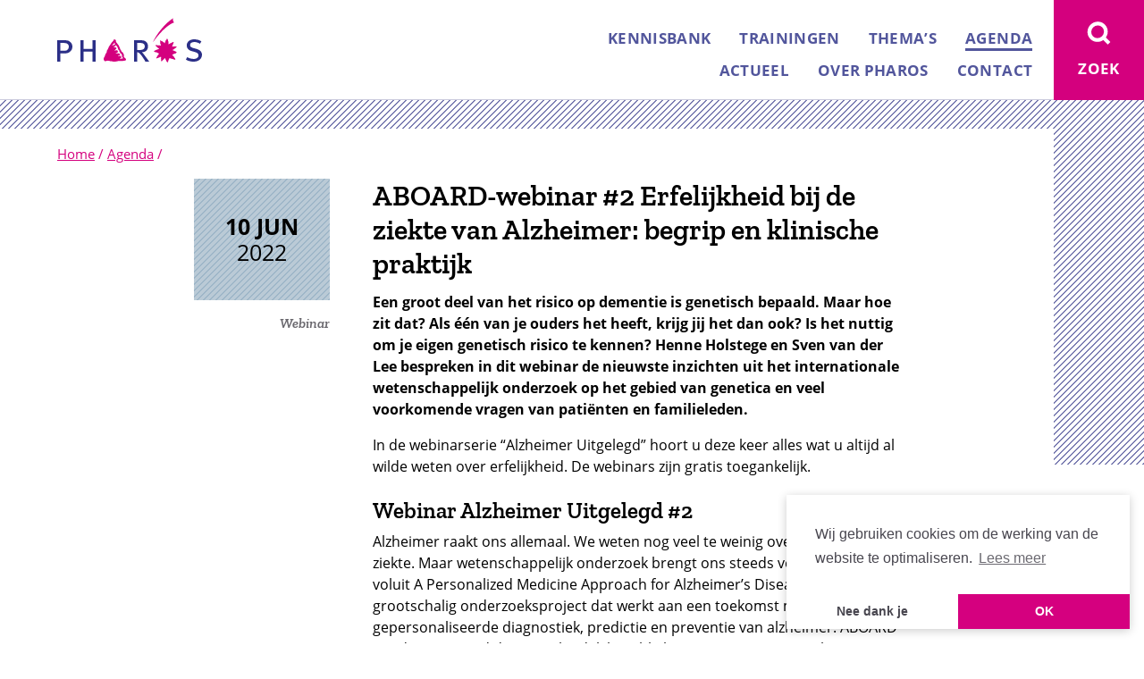

--- FILE ---
content_type: text/html; charset=UTF-8
request_url: https://www.pharos.nl/agenda/webinar-erfelijkheid-bij-de-ziekte-van-alzheimer-begrip-en-klinische-praktijk/
body_size: 79025
content:
<!DOCTYPE html>
<html class="no-js" lang="nl">
<head>

	
		<script>(function(w,d,s,l,i){w[l]=w[l]||[];w[l].push({'gtm.start':new Date().getTime(),event:'gtm.js'});var f=d.getElementsByTagName(s)[0],j=d.createElement(s),dl=l!='dataLayer'?'&l='+l:'';j.async=true;j.src='https://www.googletagmanager.com/gtm.js?id='+i+dl;f.parentNode.insertBefore(j,f);})(window,document,'script','dataLayer','GTM-MPT94ZT');</script>

	    <meta charset="UTF-8">
	    <meta name="viewport" content="width=device-width, minimum-scale=1.0, initial-scale=1.0">
	    <link rel="apple-touch-icon" sizes="180x180" href="https://www.pharos.nl/wp-content/themes/pharos/favicon/apple-touch-icon.png">
	    <link rel="apple-touch-icon" sizes="180x180" href="https://www.pharos.nl/wp-content/themes/pharos/favicon/apple-touch-icon.png">
	    <link rel="icon" type="image/png" sizes="32x32" href="https://www.pharos.nl/wp-content/themes/pharos/favicon/favicon-32x32.png">
	    <link rel="icon" type="image/png" sizes="16x16" href="https://www.pharos.nl/wp-content/themes/pharos/favicon/favicon-16x16.png">
	    <link rel="manifest" href="https://www.pharos.nl/wp-content/themes/pharos/favicon/site.webmanifest">
	    <link rel="mask-icon" href="https://www.pharos.nl/wp-content/themes/pharos/favicon/safari-pinned-tab.svg" color="#5bbad5">
	    <link rel="shortcut icon" href="https://www.pharos.nl/wp-content/themes/pharos/favicon/favicon.ico">
	    <meta name="msapplication-TileColor" content="#9f00a7">
	    <meta name="msapplication-config" content="https://www.pharos.nl/wp-content/themes/pharos/favicon/browserconfig.xml">
	    <meta name="theme-color" content="#ffffff">
	    

	    
	    <style>html{font-family:sans-serif;-ms-text-size-adjust:100%;-webkit-text-size-adjust:100%}body{margin:0}article,aside,details,figcaption,figure,footer,header,hgroup,main,nav,section,summary{display:block}audio,video{display:inline-block;vertical-align:baseline}a{background:transparent}a:active,a:hover{outline:0}b,strong{font-weight:700}h1{font-size:2em;margin:.67em 0}img{border:0}figure{margin:1em 40px}button,input,optgroup,select,textarea{color:inherit;font:inherit;margin:0}input{line-height:normal}input[type=search]{-webkit-appearance:none}input[type=search]::-webkit-search-cancel-button,input[type=search]::-webkit-search-decoration{-webkit-appearance:none}fieldset{border:1px solid silver;margin:0 2px;padding:.35em .625em .75em}legend{border:0;padding:0}textarea{overflow:auto}optgroup{font-weight:700}table{border-collapse:collapse;border-spacing:0}td,th{padding:0}*{box-sizing:border-box}html{overflow-y:scroll}body{background:#fff;color:#000;font:normal normal 400 16px/1.5 Open Sans,Tahoma,sans-serif;position:relative;-webkit-font-smoothing:antialiased;-moz-osx-font-smoothing:grayscale}body:before{background-image:linear-gradient(-45deg,#7b7db2 11.11%,#fff 0,#fff 50%,#7b7db2 0,#7b7db2 61.11%,#fff 0,#fff);background-size:7px 7px;-moz-transform:scale(1);content:"";height:520px;left:0;pointer-events:none;position:absolute;top:0;width:100%;z-index:-1}a{color:#d4007e}.page-template-mantelzorger .container{padding-top:0!important}.page-template-mantelzorger .cart__link,.page-template-mantelzorger .header,.page-template-mantelzorger .navigation,.page-template-mantelzorger .search{display:none!important}.page-template-mantelzorger .breadcrumbs{padding:0!important}.page-template-mantelzorger .breadcrumbs span{visibility:hidden!important}.page-template-mantelzorger .footer{background:#6e2473!important;padding-bottom:40px}.page-template-mantelzorger .footer h2{font-size:2em;font-family:Zilla Slab,Open Sans,Tahoma,sans-serif;font-weight:600;margin:0 0 10px}.page-template-mantelzorger .footer__column{border:0!important}.page-template-mantelzorger .footer__logos{-ms-flex-align:center;align-items:center;display:-ms-flexbox;display:flex}.page-template-mantelzorger .footer__logos svg:first-child{margin:0 30px 0 0;position:relative;top:15px}.page-template-mantelzorger .footer__share{margin:40px 0 0}.page-template-mantelzorger .footer__share p{font-family:Zilla Slab,Open Sans,Tahoma,sans-serif;font-weight:600;font-size:21px;letter-spacing:.37px;line-height:27px;margin:0 0 10px}.page-template-mantelzorger .footer__share a{background:#fff;border-radius:100%;color:#6e2473;display:inline-block;height:44px;margin:0 5px 0 0;text-decoration:none;width:44px}.page-template-mantelzorger .footer__share svg{height:100%;padding:5px;width:100%}.disable-transitions *{transition:none!important}.is-landing-page .container{padding-top:56px}.is-landing-page .header,.is-landing-page .navigation{display:none}.is-landing-page .breadcrumbs span{display:inline-block;vertical-align:bottom}.is-landing-page .breadcrumbs>span>span:first-child a{background-image:url("data:image/svg+xml;charset=utf-8,%3Csvg xmlns='http://www.w3.org/2000/svg' viewBox='0 0 162 49.48'%3E%3Cg fill-rule='nonzero' fill='none'%3E%3Cpath d='M89.533 27.632v7.908h2.383c2.518 0 3.798-.276 4.77-1.058.793-.643 1.28-1.7 1.28-3.08 0-1.61-.929-2.805-2.428-3.356-.796-.23-1.855-.414-3.224-.414h-2.781zM86 24.597h6.182c3.797 0 5.297.367 6.623 1.24 1.678 1.104 2.826 3.128 2.826 5.427 0 4.23-2.561 6.713-6.978 6.759.62.367.885.597 1.239 1.058.706.92 2.161 2.758 3.443 4.506 1.369 1.885 3.665 5.01 3.665 5.01h-4.372c-.661-1.38-.971-1.93-2.075-3.585-1.722-2.712-3.135-4.506-4.416-5.701-.883-.828-1.545-1.104-2.604-1.196v10.482H86v-24zm75.341 1.335l-1.576 2.656c-2.014-1.281-4.117-1.968-6.262-1.968-2.933 0-4.86 1.327-4.86 3.434 0 1.145.7 2.107 2.102 2.702.569.274.789.412 1.927.686l3.108.87c1.752.457 3.547 1.375 4.598 2.427 1.008 1.053 1.622 2.702 1.622 4.305 0 2.472-1.401 4.851-3.724 6.18-1.577.915-3.546 1.373-5.824 1.373-2.977 0-5.955-.778-8.452-2.198l1.447-2.883c2.407 1.372 4.685 2.015 7.225 2.015 1.62 0 2.715-.23 3.678-.916 1.138-.733 1.794-1.74 1.794-2.977 0-1.878-1.27-3.112-4.421-3.936l-3.371-.917c-3.329-.871-5.475-3.297-5.475-6.182 0-4.12 3.504-7.006 8.452-7.006 2.933 0 6.042.87 8.012 2.335m-157.77 1.74v8.673h4.16c2.17 0 3.074-.321 4.024-1.24.814-.826 1.22-1.881 1.22-3.028 0-1.56-.497-2.616-1.446-3.35-1.086-.828-2.532-1.055-4.702-1.055H3.571zM0 24.597h6.963c3.934 0 5.108.366 6.51 1.147C15.689 27.027 17 29.139 17 31.709c0 2.616-1.04 4.315-2.533 5.645-1.717 1.515-3.3 2.019-6.51 2.019H3.571v9.224H0v-24z' fill='%232B2F87'/%3E%3Cpath d='M69.488 36.432c0 .042.178.844.194.866.081.107.022.196.066.264.123.187.245.353.378.521.005.224.394.653.385.714.1.013.314.302.342.334.06.075.14.162.2.237.103.13.4.352.413.364.036.033.25.215.33.279.04.03.057.08.078.126.037.082.133.133.18.214.144.245.261.465.387.712.013.026-.006.067.006.096.026.051.073.09.128.105-.188.216.055.237.057.369 0 .06-.057.086-.069.133-.021.099.014.21-.03.29-.076.143-.052.263-.017.378.047.153-.02.328.014.492.03.145.12.268.181.407.01.018.047.02.06.04.106.176.41.47.426.482.082.059.135.416.175.508.055.12-.039.285.07.396-.037.102.095.17.049.264-.04.08-.167.061-.235.13-.257-.041-.55.046-.785-.089-.027-.015-.37.03-.439.056-.179.074-.35.172-.531.219a3.052 3.052 0 0 0-.48.166c-.03.01-.372.055-.452.116-.021.017-.302.14-.415.181-.078.028-.182.024-.196-.097-.01-.077.096-.113.073-.197.147-.091.324-.12.428-.282a.139.139 0 0 1 .132-.066c-.007-.058.178-.18.197-.203.095-.116.261-.135.316-.25.149-.313.438-.477.722-.636.004-.122.027-.243.004-.365-.029-.145-.167-.233-.326-.211-.033-.124-.14-.162-.194-.275.095-.188.187-.708.156-.755-.06-.088-.335-.225-.324-.283a9.467 9.467 0 0 0-.478-.003c-.048.003-.088.091-.144.105a1.55 1.55 0 0 1-.398-.082c-.13-.062-.272-.098-.347 0-.208-.15-.409-.052-.592.03-.102.048-.246-.014-.364.016-.057.014-.201.169-.283.173-.183.009-.364-.007-.546-.013-.121-.144-.049-.183.01-.231.104-.087.263-.078.34-.194.021-.033.232-.242.353-.268.131-.028.236-.114.384-.116.079 0 .217-.167.28-.185.075-.022.108-.127.21-.117.001-.022.414-.268.424-.285.048-.072.203-.183.212-.189a1.07 1.07 0 0 0 .406-.332c.04-.056.032-.15.012-.223-.02-.083-.185-.152-.196-.207-.02-.088-.138-.076-.196-.14-.168-.189-.37-.313-.637-.298-.032 0-.061-.049-.102-.057-.118-.029-.473-.1-.51-.023-.108-.062-.136-.17-.266-.206-.033-.009-.684-.17-.707-.155a.946.946 0 0 1-.276.11c-.161-.105-.393.086-.42.128-.139-.127-.176-.032-.242-.02-.184.03-.36-.013-.542 0-.038.002-.068.044-.107.052-.055.011-.362.032-.441.066-.083.036-.169.065-.252.106-.083.039-.31-.157-.329-.236.144-.083.289-.14.429-.24.212-.153.484-.196.672-.368.03-.028.288-.192.397-.174.014-.098.109-.203.21-.185.048.008.418-.207.506-.384.056-.113.295-.257.351-.318.077-.083.204-.1.263-.203.037-.06-.16-.202-.182-.24-.077-.141-.238-.197-.326-.317-.033-.041-.065-.26-.06-.29.019-.17-.072-.294-.14-.436a4.96 4.96 0 0 0-.522-.36c-.008-.006-.378-.103-.447-.127-.087-.029-.176.074-.274.106-.031.007-.469.022-.574.064-.116.046-.39.154-.458.159-.161.01-.31.017-.456.12-.037.025-.475.113-.512.19-.122-.059-.192.093-.306.047-.03-.01-.046-.059-.068-.094.116-.045.257-.19.28-.19-.005-.059.122-.12.139-.132.128-.077.212-.193.343-.267.117-.064.097-.293.261-.309-.012-.09.24-.308.276-.334.117-.08.326-.396.356-.42.155-.144.278-.312.5-.383.01-.003.102-.37.138-.456a.534.534 0 0 0-.02-.402c-.046-.103.03-.252-.022-.35-.052-.099-.04-.145-.043-.212-.06.006-.087-.053-.134-.066-.269-.08-.575-.002-.817-.129-.027-.013-.073.003-.097-.013-.08-.05-.215.106-.201-.022-.046 0-.631-.267-.887-.174-.065.025-.412-.014-.436.002-.126.085-.24.076-.307-.019-.036-.049-.09-.106-.058-.16.022-.039.12-.163.143-.197.025-.038.108-.007.168.002-.005-.06.132-.123.192-.112-.005-.06.04-.094.076-.129.038-.034.957-.56.966-.574.023-.04-.808-1.232-.882-1.276-.11-.065-.318-.112-.378-.075a.935.935 0 0 1-.536.165c-.053 0-.104-.078-.176-.067-.101.015-.215-.035-.299 0-.143.063-.367.35-.38.357-.133.081-.257-.03-.415-.005-.095.017-.216.033-.23-.1-.016-.152-.004-.313.15-.39.156-.076.249-.192.365-.313.076-.082.202-.16.332-.133.098-.106.256-.114.272-.259.013-.119.094-.247.225-.258.047-.15.227-.258.386-.258.114 0 .16-.13.276-.164a2.54 2.54 0 0 0 .17-.514c.006-.032.066-.074.127-.064.006-.154.01-.31.017-.466.117-.1.23-.069.342-.043.162.038.187.192.16.327.16.145.305.304.264.543a.83.83 0 0 0 .058.261c.083.14.042.243-.01.345-.04.08.062.447.028.524-.037.08-.132.348-.216.385-.064.028-.484.274-.532.202l.882 1.276c.014-.099.44-.454.535-.487.012-.004.115-.48.016-.536l.072-.096c.182.148.36.115.555.265.03.022.086.005.13.013.078.011.03.1.093.142.32.213.684.448.692.848.149.178.266.37.418.554.022.026.06.122.065.132.065.107.123.21.149.33.014.068.16.203.176.216.1.073.052.153.07.23.026.13.176.207.177.34 0 .042-.083.077-.058.128.068.145.19.28.058.446-.037.044.237.417.262.564.02.13.1.25.166.378.013.027-.006.068.006.096.068.156.31.438.316.448.096.202.314.308.385.515.045.131.194.19.299.256.116.068.151.23.189.358.017.065 1.63-.97 1.63-.97-.075-.16-.425-.51-.449-.62a3.746 3.746 0 0 0-.234-.483c-.108-.085-.06-.176-.062-.265-.242-.157-.196-.428-.182-.672-.095-.093-.037-.186-.068-.266-.042-.109-.24-.304-.246-.314-.066-.107-.158-.208-.131-.335-.071.012-.127-.304-.123-.403-.06.004-.303-.363-.381-.519-.027-.051.007-.13-.073-.164.02-.135-.048-.264-.019-.4-.084-.058-.312-.437-.323-.448-.144-.15-.192-.53-.222-.54-.105-.035-.146-.169-.268-.138-.146-.11-.295-.24-.369-.41-.003-.009-.05.002-.057-.009a7.473 7.473 0 0 0-.259-.474c-.086-.063-.052-.138-.073-.196-.055-.16-.303-.439-.31-.45-.076-.106-.1-.227-.175-.33-.017-.022-.193-.146-.187-.212-.023 0-.228-.175-.265-.212-.033-.037-.075-.074-.064-.132-.062.005-.235-.206-.324-.287-.023-.021-.2-.465-.196-.53-.24-.026-.188-.26-.195-.44-.003-.044-.051-.404-.054-.434-.014-.157-.166-.504-.173-.541-.013-.1.026-.207-.006-.295-.02-.06-.095-.299-.122-.333-.113-.144-.144-.321-.317-.387.03-.115-.08-.167-.168-.198-.073-.025-.428-.06-.5-.101-.237-.132-.461-.444-.748-.281-.047.168-.154.273-.351.272-.098 0-.055.095-.08.144-.099.196-.23.368-.231.595 0 .02-.112.336-.172.326.018.124-.311.373-.29.457-.143.087-.33.114-.366.318-.006.032-.065.074-.126.065-.015.124-.132.194-.162.325-.016.075-.29.311-.332.336-.082.048-.129.13-.211.163a.368.368 0 0 0-.226.377c-.322.14-.513.415-.668.713-.023.045.002.112-.02.16-.093.21-.254.38-.364.585a.129.129 0 0 1-.13.067c.029.105-.089.157-.078.263-.13.044-.23.153-.215.294-.118.13-.347.415-.351.423-.072.155-.199.283-.229.456-.113.046-.17.077-.204.194-.034.124-.075.306-.223.324.036.134-.107.285-.116.29-.109.059-.31.245-.348.329-.01.02.002.049-.01.062-.104.147-.197.3-.28.46-.026.127-.086.28-.215.338-.032.016-.111.23-.143.32-.043.127-.071.33-.23.354-.015.093-.017.36-.027.397-.01.034-.219.64-.358.789.017.142-.21.397-.225.424-.063.115-.204.4-.22.425-.107.185-.2.355-.26.559-.007.025-.148.27-.21.26 0 .186-.152.337-.287.457.002.152-.053.358-.22.392-.038.23-.033.792-.043.829-.03.117-.16.484-.147.532.017.056-.13.291-.14.328-.019.076.013.166-.024.225-.07.108-.148.476-.28.463-.09.191-.186.38-.356.525-.013.01.003.05-.009.057-.109.066-.168.082-.2.2-.035.125-.217.397-.234.419-.08.09-.157.27-.168.3-.047.14-.083.502-.1.523-.08.09-.05.164-.081.233-.032.073-.171.045-.192.131-.033.143-.007.286-.03.429-.006.036-.13.327-.137.364-.023.094-.004.184-.08.267-.017.02-.218.53-.235.549-.095.111-.194.216-.226.36-.03.128-.155.226-.136.366-.115.046-.278.426-.299.487-.036.113-.196.336-.205.363-.017.052-.17.43-.172.592 0 .034-.055.064-.055.098-.002.243-.097.52.034.734-.135.206-.09.455.036.672.025.043.051.32.133.367-.017.25.25.38.38.583.02.032-.01.091.01.124.119.197.501.155.457.42.09.017.529.174.541.152.19.149.355.044.521-.037.08-.037.482-.04.572-.069.062-.022.296-.102.349-.117.27-.075.473-.324.766-.31.01.002.356.042.478-.043.49.017.977-.004 1.465.07.1.015.485.15.546.194.045.03.286-.007.37.025.11.047.467.263.506.271.097.02.185.02.277.067.096.054.245-.01.331.092l.546.019c.132-.104.59-.057.613-.04.08.066.476.066.514.073.103.02.218-.015.298.03.126.07.542.14.621.199.046.033.584.086.607.088a8 8 0 0 0 .988.034c.038 0 .412-.028.56-.09.104-.047.632-.058.637-.054.126.083.538.026.587.018.099-.016.2.019.275-.063.238.045.728-.166.756-.18.056-.028.096-.08.143-.123.066.078.142.09.198.063.083-.04.501-.084.55-.112.065-.035.407-.096.455-.104.1-.014.186-.007.281-.049.111-.049.46-.017.506-.001.058.021.21-.045.238-.06.202-.11.601-.102.62-.098.07.013.111.084.172.123.049.032.106-.054.126-.042.166.108.299.044.422.014.232-.059.492.038.722-.038.232-.074.528.07.746-.057.262.008.523.032.785.02.015-.002.025-.037.038-.058.11.107.395.018.403.022.145.09.268.05.386.024.207-.052.638-.05.65-.061.14-.13.175-.035.239-.001.051.027.466-.101.547-.113.068-.011.394-.051.472-.095.11-.06.514-.157.604-.225.02-.017.266-.044.289-.073.071-.1.433-.356.495-.45.05-.069.014-.17.086-.26.034-.043-.106-.496-.102-.53.02-.193-.058-.34-.196-.473.166-.166-.31-.46-.355-.486-.21-.11-.316-.322-.505-.47-.021-.017-.07.004-.092-.014-.209-.16-.413-.287-.515-.537-.008-.015-.137-.17-.154-.21-.042-.097-.24-.27-.252-.281-.125-.137-.166-.317-.26-.472l.03-.831c.093-.089.108-.212.01-.267.138-.172.056-.353.087-.53-.087-.081-.05-.157-.065-.234-.011-.048-.066-.4-.052-.436.021-.057-.106-.433-.197-.563-.015-.025-.301-.372-.358-.528-.055-.15-.109-.322-.21-.464a1.546 1.546 0 0 1-.13-.272c-.028-.12-.34-.42-.39-.546-.03-.082-.175-.088-.156-.208-.19 0-.524-.278-.53-.288-.08-.127-.214-.212-.328-.289a.37.37 0 0 1-.137-.256c-.126-.006-.181-.12-.255-.188-.085-.077-.1-.14-.21-.195.168-.228.074-.45-.112-.608-.037-.031-.053-.085-.08-.123-.09-.129-.331-.563-.364-.71l-1.63.97h.001zM130.724 4.784c-10.51 3.667-22.385 20.233-23.205 21.601l-.228-.054C110.895 18.166 121.006 5.215 129.777 0c0 0-.189.633-.198 1.327-.015 1.284.147 1.966 1.145 3.457M112.643 33.072c-.05-.037-.177-.099-.226-.137-.017-.013-.066.016-.076.004-.117-.142-.416-.23-.483-.554-.056-.272-.408-.364-.606-.413-.042-.01-.05-.114-.094-.16-.03-.03-.095-.024-.12-.055-.246-.294-.6-.517-.818-.872-.052-.085-.23-.45-.238-.59-.013-.214.71-.25 1.11-.16.065.015.116.074.178.076.267.012.566-.097.82.017.571.26.822.01 1.217.046.131.012.227.168.389.19.147.02.21-.175.331-.138.08.024.16.086.24.073.234-.037.438.019.675.028.072.003.938.146.934.122l.027-.068c.033-.436.196-.647-.244-1.411-.172-.3-.208-.474-.264-.8l-.005.003c-.165-.115-.138-.393-.197-.57.098-.368.036-.563.184-.869-.101-.182-.094-.385-.125-.59-.034-.233-.034-.485-.183-.68.037-.186-.167-.566.044-.647.19-.076.444.078.622.136.466.151.843.53 1.353.552.064.002.117.092.186.114.014.005.051-.048.055-.045.135.105.214.305.338.275.405-.102.465.464.78.61.052.025.124-.002.179.02.168.071.256.281.428.316.363.075.678.32.803.694.048.15.307.441.328.459.022.02.339-.774.41-.873.32-.449.51-.964.597-1.497.055-.333.245-.578.352-.894.152-.452.462-.789.872-1.023.174-.94.474-1.264.662-.946.156.26.354.847.64.994.041.37.195.719.313 1.066.058.173-.003.382.01.579.018.25.246.41.313.612.086.253.186.483.141.78-.014.091.068.187.078.266.06.482-.032.951-.009 1.43.009.182-.142.568.077.507.088-.024.418-.076.522-.15a3.95 3.95 0 0 1 .813-.439c.223-.089.331-.277.526-.412.236-.165.543-.049.788-.204.333-.207.658-.369.959-.601.47.007.836-.267 1.196-.544.287-.005.615-.127.888.041.023.45.049.8-.315 1.132.011.191-.106.497-.184.679-.198.456-.29.931-.609 1.35-.032.043-.002.126-.023.184-.068.198-.269.333-.292.517-.056.435-.49 1.475-.145 1.327.41-.145.963-.207 1.389-.309.137-.034.279.089.427.002.455-.262.955.035 1.49-.14.086-.03.175.066.256.078.04.006.091-.05.124-.038.375.14 1.133.046 1.237.355.056.161-.232.44-.32.613-.089.181-.376.174-.387.435-.286.162-.582.25-.839.463a.788.788 0 0 1-.669.638c-.26.031-.5.07-.684.255-.272.275-.43.646-.761.828-.116.063-.288-.034-.422.063-.036.026-.044.084-.078.117-.113.118-.44-.022-.423.365.289.35.859.64 1.324.638.06 0 .114.092.183.113.1.03.217-.012.3.035.336.192.688.343.978.61.347-.079.55.172.86.286.057.021.131-.008.178.023.19.123.212.378.378.497.166.117.531.319.368.457-.253.214-.352.61-.62.708-.285.105-.507.152-.759.45-.056.067-.182.1-.242.102-1.517.017-1.577.622-2.393.822-.19.045-.369.143-.546.229-.14.067-.427.042-.418.193.01.178.648.542.678.684.038.174.094.353.146.514.077.238.255.44.441.619.182.173.432.255.639.352.15.072.133.326.292.45-.028.433.427.931.78 1.112.171.088-.029.344.098.509.097.12.194.21.237.402.018.083.138.143.14.214.006.19.094.48-.094.546-.44.155-.492.26-1.414-.059-.053-.019-.13.003-.172-.033-.31-.258-.623-.298-.978-.335-.064-.008-.112-.104-.18-.121-.183-.046-.369-.015-.551-.061-.069-.017-.115-.106-.181-.123-.184-.047-.369-.016-.552-.062-.068-.018-.12-.115-.18-.117a2.192 2.192 0 0 1-1.331-.506c-.34.066-.7-.123-1.022-.17.016.232-.324.817-.32 1.274-.153.14-.382.103-.448.374-.052.222-.09.43-.082.651-.449.444-.594 1.056-.55 1.678-.216.133-.268.83-.526.871-.304-.006-.622-.791-.902-.94-.05-.026-.151.007-.165-.024-.085-.164-.295-.204-.304-.394-.003-.04.057-.095.046-.122-.114-.266-.301-.517-.351-.802-.598-.562-.782-1.644-1.05-2.41-.043-.122.046-.119-.009-.098-.312.103-.156-.193-.743.442-.126.137-.314.158-.48.222-.17.53-.638.845-1.014 1.212a.751.751 0 0 0-.779.814c-.34.333-1.116 1.104-1.217.86-.327-.193-.18-.705-.39-.998-.094-1.2-.12-2.694-.056-3.968.003-.04-.405-.059-.444-.035-.29.172-.586.12-.869.26-.238.118-.393.397-.644.47-.265.075-.545.097-.798.207-.08.036-.108.201-.204.219-.463.083-.897.15-1.31.361-.226-.075-.401.105-.622.108-.106-.206-.191-.034-.39-.113-.095-.418.165-.732.399-1.02.357-.44.598-.99.743-1.545.053-.198.322-.248.456-.411.43-.525.494-1.148 1.07-1.499.134-.08.22-.23.315-.352.046-.057.097-.317.075-.327-.438-.216-.499-.307-.911-.54-.02-.012-.072.027-.111.046-.088-.187-.29-.1-.441-.153-.352-.12-.762-.71-1.117-.784-.268-.056-.6.118-.891-.018-.024-.011-.073.043-.11.036-.147-.021-.272-.056-.418-.08-.135-.022-.138-.184-.223-.219-.567-.229-1.357-.521-1.466-.83-.123-.348.566-.697.889-.882.2.083.622.054.754-.064.373-.335.705-.65 1.194-.82.287.088.6-.157.889-.164.08-.003.172.038.232.01.039-.018.028-.113.07-.145.217-.158.655-.225.875-.396.043-.032.184.03.204 0 .156-.218.559-.043.804-.174l.055-.005c-.058-.316-.79-.687-1.021-.832-.051-.033-.072-.115-.12-.154-.035-.024-.097-.009-.13-.033-.05-.04-.07-.119-.12-.157-.017-.012-.157-.155-.173-.167' fill='%23D4007E'/%3E%3Cpath fill='%232B2F87' d='M26 24.597h3.426v9.747H39.53v-9.747H43v24h-3.47V37.378H29.426v11.219H26z'/%3E%3C/g%3E%3C/svg%3E");background-position:0;background-repeat:no-repeat;color:transparent;display:inline-block;font-size:0;height:21px;margin:0 5px 0 0;position:relative;text-decoration:none;top:-5px;width:69px}.is-landing-page .breadcrumbs .breadcrumb_last{display:none}.scroll-to-top{background-image:linear-gradient(-45deg,#52569c 11.11%,#fff 0,#fff 50%,#52569c 0,#52569c 61.11%,#fff 0,#fff);background-size:7px 7px;-moz-transform:scale(1);bottom:0;color:#52569c;font-family:Zilla Slab,Open Sans,Tahoma,sans-serif;font-size:20px;font-weight:600;line-height:1;padding:5px;position:fixed;right:0;text-decoration:none;z-index:10}.scroll-to-top span{background:#fff;display:inline-block;padding:5px}.symbols{position:absolute;visibility:hidden;z-index:-1}.container{padding-top:9.1em}.background{overflow:hidden}.background--is-brand{background-image:linear-gradient(-45deg,#7b7db2 11.11%,#fff 0,#fff 50%,#7b7db2 0,#7b7db2 61.11%,#fff 0,#fff);background-size:7px 7px;-moz-transform:scale(1);display:block;margin:0 0 3em;max-width:none;padding:3em 0 0}.background--is-brand-highlight{background-image:linear-gradient(-45deg,#e9c 11.11%,#fff 0,#fff 50%,#e9c 0,#e9c 61.11%,#fff 0,#fff);background-size:7px 7px;-moz-transform:scale(1)}.header__wrap{background:#fff;border-bottom:1px solid #cbcbdd;left:0;padding:.8125em 2em;position:fixed;top:0;width:100%;z-index:10}.admin-bar .header__wrap{top:46px}.header__item{font-size:1em;margin:0}.header__link{display:inline-block;text-decoration:none}.header__logo{height:2.5em;width:8.125em}.header__toggle{-webkit-appearance:none;-moz-appearance:none;appearance:none;border:0;color:#fff;cursor:pointer;height:4.55em;outline:0;padding:0;position:fixed;text-align:center;top:0;width:4.25em;z-index:100}.admin-bar .header__toggle{top:46px}.header__toggle__open{display:inline-block;height:1.875em;stroke:#fff;width:1.75em}.header__toggle__close{display:none;height:1.75em;margin:1px;width:1.75em}.header__toggle__text{display:none}.navigation{width:calc(100% - 4.25em)}.admin-bar .navigation{top:46px}.navigation__list{list-style:none;margin:1em;padding:0}.navigation__item{margin:0 0 .25em;padding:.4em}.navigation__link{color:#fff;font-weight:700;padding:.3em .5em;text-decoration:none;text-transform:uppercase}.navigation__toggle{background:#52569c;right:4.25em}.navigation__toggle:hover{background:#2b2f87}.has-open-navigation .navigation{display:block}.has-open-navigation .navigation__toggle{background:#52569c}.has-open-navigation .navigation__toggle .header__toggle__open{display:none}.has-open-navigation .navigation__toggle .header__toggle__close{display:inline-block}.search{background:#d4007e;position:fixed;top:0;width:calc(60vw + 5.25em);z-index:10}.admin-bar .search{top:46px}.search__wrapper{margin:0 0 1em;position:relative;width:calc(100% - 1.5em)}.search__input{background:transparent;border:none;border-bottom:4px solid #fff;color:#fff;font-weight:700;outline:none;padding:.5em .5em .5em 2em;width:100%}.search__input::-webkit-input-placeholder{color:hsla(0,0%,100%,.6)}.search__input::-ms-input-placeholder{color:hsla(0,0%,100%,.6)}.search__input::-moz-placeholder{color:hsla(0,0%,100%,.6)}.search__icon{height:20px;left:0;position:absolute;stroke:#fff;top:.5em;width:20px}.search__submit{float:right;letter-spacing:.015em;margin:1em 0 0;padding:.6em .5em .4em;text-transform:uppercase}.search__toggle{background:#d4007e;right:0}.search__toggle:hover{background:#2b2f87}.search__header{background:#eddbdb;padding:1em 2em 1px;margin:0 -2em 2em}.search__header i{display:block;font-weight:400}.search__result:after{background:#ead0d1;content:"";display:block;height:1px;margin:1.5em 0;width:50px}.search__result h1{font-size:1.3125em!important;margin:0 0 .25em!important}.search__result h2{color:#6a686e;font-family:Zilla Slab,Open Sans,Tahoma,sans-serif;font-size:1em!important;font-weight:400!important;margin:0 0 .25em!important}.search__result h2 strong{font-weight:600}.breadcrumbs,.footer,.header__toggle,.header__wrap,.main,.navigation,.search{transition:transform .3s ease}.has-open-search .search{left:-5.25em}.has-open-search .search__toggle{background:#d4007e}.has-open-search .search__toggle .header__toggle__open{display:none}.has-open-search .search__toggle .header__toggle__close{display:inline-block}.breadcrumbs{background:#fff;color:#d4007e;padding:1em 2em}.breadcrumbs .breadcrumb_last{display:none}.breadcrumbs span{font-size:15px}.main{padding:0;position:relative}.main__wrap{background:#fff;padding:0 2em}.main__wrap--no-flex{display:block!important}.main__wrap--fill-right{padding-right:0!important}.main__wrap--no-background{background:transparent!important}.main__wrap--has-banners{position:relative}.main__wrap.has-filters{background:#d6dee4;margin-bottom:-30px}.main__rewrap,.main__wrap{display:-ms-flexbox;display:flex;-ms-flex-direction:column;flex-direction:column}.main__header{max-width:575px;padding:2em 0 1em}.main__column{position:relative}.main__column:first-child{margin:0 0 2em}.main__column:last-child,.main__column:only-child{margin:0}.main__column--fill-right{padding-right:0!important}.main__content{margin:0 0 2em}.main__content--no-margin{margin-bottom:0}.main__content .highlight{background:#f0e7e7;margin:0 3rem 1rem -3rem;padding:2rem 2rem 2rem 3rem}.main__content .highlight :last-child{margin-bottom:0}.main__content h1,.main__content h2,.main__content h3{font-family:Zilla Slab,Open Sans,Tahoma,sans-serif;font-weight:600;-webkit-hyphens:auto;-ms-hyphens:auto;hyphens:auto;line-height:1.2}.main__content h1{font-size:2em;margin:0 0 .75rem}.main__content h2{font-size:1.5625em;margin:0 0 .5rem;padding:.25em 0 0}.main__content h3{font-size:1.375rem;line-height:1.3;margin:0 0 .25rem;padding:.125em 0 0}.main__content h1+p>strong:only-child,.main__content h2+p>strong:only-child,.main__content h3+p>strong:only-child{font-family:Zilla Slab,Open Sans,Tahoma,sans-serif;font-size:1.1875em;font-weight:600;letter-spacing:-.05px;line-height:1.36842em}.main__content blockquote{color:#000;font-family:Zilla Slab,Georgia,serif;font-style:italic;margin:0}.main__content blockquote p{font-size:1.375em;letter-spacing:-.07px;line-height:1.31818em}.main__content ol,.main__content ul{counter-reset:a;list-style:none;margin:0 0 1em;padding:0}.main__content li{margin:0 0 .25rem;position:relative}.main__content ul li:before{color:#668eac;content:"●";left:-1.5em;position:absolute;top:0}.main__content ol li:before{color:#668eac;content:counter(a);counter-increment:a;font-weight:700;left:-1.5em;position:absolute;top:0}.main__content ol ol,.main__content ul ul{margin-left:2em}.main__content ol ol:before,.main__content ul ul:before{background:#fff;content:"";height:1.4em;left:-2em;position:absolute;width:1.4em}.main__content p{margin:0 0 1em}.main__content h1 a,.main__content h2 a,.main__content h3 a,.main__content h4 a,.main__content h5 a,.main__content h6 a,.main__content ol a,.main__content p a:not(.button):not(.search__submit):not(.filters__search__submit),.main__content ul a{color:#d4007e}.no-touch .main__content h1 a:focus,.no-touch .main__content h1 a:hover,.no-touch .main__content h2 a:focus,.no-touch .main__content h2 a:hover,.no-touch .main__content h3 a:focus,.no-touch .main__content h3 a:hover,.no-touch .main__content h4 a:focus,.no-touch .main__content h4 a:hover,.no-touch .main__content h5 a:focus,.no-touch .main__content h5 a:hover,.no-touch .main__content h6 a:focus,.no-touch .main__content h6 a:hover,.no-touch .main__content ol a:focus,.no-touch .main__content ol a:hover,.no-touch .main__content p a:not(.button):not(.search__submit):not(.filters__search__submit):focus,.no-touch .main__content p a:not(.button):not(.search__submit):not(.filters__search__submit):hover,.no-touch .main__content ul a:focus,.no-touch .main__content ul a:hover{color:#9c1766}.main__content hr{margin:2em 0;padding:0}.main__content hr:last-child{margin-bottom:0}.main__content .quiz{height:0;overflow:hidden;padding-top:75%;position:relative;width:100%}.main__content .quiz iframe{height:100%;left:0;position:absolute;top:0;width:100%}.main__content:after{clear:both;content:"";display:table}.main__content--is-text .table{overflow-x:auto;width:100%;-webkit-overflow-scrolling:touch}.main__content--is-text table{border:0!important;border-bottom:3px solid #bacad6!important;border-top:3px solid #bacad6!important;margin:1em 0;width:100%}.main__content--is-text table tfoot{text-align:left}.main__content--is-text table td,.main__content--is-text table th{border:0;padding:.75em 1rem .75rem 0;vertical-align:top;border-bottom:1px solid #bacad6!important}.main__content--is-text table td:last-child,.main__content--is-text table th:last-child{border-bottom:1px solid #bacad6!important}.main__content--is-theme h1{color:#d4007e;margin-bottom:30px}.main__images{margin:0 0 calc(2em - 20px);position:relative}.main__images__item{margin:0 0 20px}.main__images__content{margin:10px 0 0;position:relative;padding:0 0 0 25px}.main__image{margin:0 0 2em;position:relative}.main__image__container{background-image:linear-gradient(-45deg,#bacad6 11.11%,#fff 0,#fff 50%,#bacad6 0,#bacad6 61.11%,#fff 0,#fff);background-size:7px 7px;-moz-transform:scale(1);display:block;height:0;margin:0;padding-bottom:56.25%;position:relative;width:100%}.main__image__caption{background:#fff;color:#6a686e;font-family:Zilla Slab,Georgia,serif;font-style:italic;margin:0;padding:.7em 1em 0 2em}.main__image__caption:after{background-image:linear-gradient(-45deg,#fff 11.11%,transparent 0,transparent 50%,#fff 0,#fff 61.11%,transparent 0,transparent);background-size:7px 7px;-moz-transform:scale(1);content:"";height:25px;left:0;opacity:.9;position:absolute;top:100%;width:100%}.main__videos{padding-top:1em}.main__videos__item{margin:0 0 1em}.main__video{background-image:linear-gradient(-45deg,#bacad6 11.11%,#fff 0,#fff 50%,#bacad6 0,#bacad6 61.11%,#fff 0,#fff);background-size:7px 7px;-moz-transform:scale(1);display:block;height:0;margin:0;padding-bottom:56.25%;position:relative;width:100%}.main__video__toggle{background:transparent;border:0;border-bottom:1px solid #cbcbdd!important;color:#000;cursor:pointer;display:-ms-inline-flexbox;display:inline-flex;font-family:Zilla Slab,Open Sans,Tahoma,sans-serif;font-weight:600;font-size:21px;letter-spacing:-.04px;line-height:24px;outline:0;padding:15px 40px 15px 15px;position:relative;text-align:left;width:100%}.main__video__toggle svg:first-child{-ms-flex-negative:0;flex-shrink:0;margin:0 10px 0 0}.main__video__toggle svg:last-child{height:20px;position:absolute;right:15px;stroke:#2b2f87;stroke-width:5px;top:20px;transition:transform .3s ease;width:20px}.main__video__toggle.is-toggled svg:last-child{transform:rotate(180deg)}.main__video__transcript{margin:15px}.main__video__links{margin-top:70px;margin:70px 0 40px}.main__video__links__wrap{margin:25px 0 0;position:relative}.main__video__links__item{border-bottom:1px solid #bacad6;margin:25px 0 0;padding:0 0 30px}.main__video__links__item a{color:#2b2f87;display:block;text-decoration:none}.main__video__links__item a:visited{color:#6e2473}.main__video__links__figure{background-image:linear-gradient(-45deg,#bacad6 11.11%,#fff 0,#fff 50%,#bacad6 0,#bacad6 61.11%,#fff 0,#fff);background-size:7px 7px;-moz-transform:scale(1);height:0;margin:0;padding:0 0 56.25%;position:relative;width:100%}.main__video__links__content{margin:20px 0 0}.main__video__links__content h3{padding:0;text-decoration:underline}.main__video__links__content p{color:#000;font-size:15px;margin:0}.main__quotation{background-image:linear-gradient(-45deg,#d4007e 11.11%,#fff 0,#fff 50%,#d4007e 0,#d4007e 61.11%,#fff 0,#fff);background-size:7px 7px;-moz-transform:scale(1);background-size:5px 5px;border-radius:15px;margin:0;overflow:hidden;padding:5px;position:relative}.main__quotation>div{background:#fff;border-radius:15px;padding:20px 20px 20px 120px}.main__quotation p{font-family:Zilla Slab,Georgia,serif;font-style:italic;font-weight:100;font-size:25px!important;line-height:30px!important;margin:0 0 10px}.main__quotation cite{font-family:Zilla Slab,Georgia,serif;font-size:18px;font-style:normal;font-weight:600;letter-spacing:0;line-height:24px}.main__quotation span{color:#d4007e;font-weight:400}.main__quotation img{background:#fff;border-radius:19px 0 0 25px;left:0;position:absolute;top:-3px;z-index:1}.main__quote{color:#000;font-family:Zilla Slab,Georgia,serif;font-style:italic;margin:0;padding:.5em 0 .5em 2.5em;position:relative}.main__quote:before{background-image:linear-gradient(-45deg,#bacad6 11.11%,#fff 0,#fff 50%,#bacad6 0,#bacad6 61.11%,#fff 0,#fff);background-size:7px 7px;-moz-transform:scale(1);content:"";height:100%;left:0;position:absolute;top:0;width:14px}.main__quote__item:after{background:#bacad6;content:"";display:block;height:1px;margin:1em 0;width:40px}.main__quote__item:last-child:after{display:none}.main__quote svg{height:2em;width:2.625em}.main__quote p{font-size:1.375em;letter-spacing:-.07px;line-height:1.31818em;margin:.5em 0 1em}.main__quote cite{letter-spacing:-.04px}.main__campaign{position:relative;width:100%}.main__campaign__item{display:block}.main__campaign__content{-ms-flex-align:start;align-items:flex-start;color:#fff;display:-ms-flexbox;display:flex;-ms-flex-direction:column;flex-direction:column;height:100%;-ms-flex-pack:end;justify-content:flex-end;left:0;padding:0 0 3em;position:absolute;top:0;width:100%;z-index:1}.main__campaign__content span{background:#d4007e;display:inline;font-family:Zilla Slab,Open Sans,Tahoma,sans-serif;font-size:28px;font-style:italic;font-weight:400;margin:3px 0;padding:0 10px 0 20px;width:auto}.main__campaign__content span+span{background:#393e66;font-style:normal;font-weight:600}.main__campaign__content small{font-size:10px;font-weight:600;padding:3px 0 0 20px}.main__campaign__figure{background:#fff;height:100%;left:0;margin:0;padding:0;position:absolute;top:0;width:100%}.main__blog{background:#bacad6}.main__blog__content{-ms-flex-positive:1;flex-grow:1;padding:2em}.main__blog__content p:first-child{font-family:Zilla Slab,Open Sans,Tahoma,sans-serif;font-size:18px;font-weight:600;margin:0}.main__blog__figure{-ms-flex-negative:0;flex-shrink:0;margin:0;min-height:300px;padding:0;position:relative}.main__events{margin:3em 0 0}.main__events__item{display:-ms-flexbox;display:flex;margin:0 0 1.5em}.main__events__date{-ms-flex-align:center;align-items:center;-ms-flex-item-align:start;align-self:flex-start;background:#d4007e;color:#fff;display:-ms-flexbox;display:flex;-ms-flex-direction:column;flex-direction:column;-ms-flex-negative:0;flex-shrink:0;-ms-flex-pack:center;justify-content:center;margin:0 1.5em 0 0;padding:.75em;position:relative;width:130px}.main__events__date span{font-family:Zilla Slab,Open Sans,Tahoma,sans-serif;font-size:18px;font-weight:600}.main__events__content p strong:only-child{display:block;font-family:Zilla Slab,Open Sans,Tahoma,sans-serif;font-size:19px;font-weight:600;margin:0 0 -12px}.main__events__content a{font-weight:600}.main__testimonial{padding:2em 0 0}.main__testimonial__header{color:#fff;font-family:Zilla Slab,Open Sans,Tahoma,sans-serif;font-size:36px;font-weight:600;margin:1em 0 0;width:100%}.main__testimonial__item{background:#fff;margin:0 0 2em}.main__testimonial__figure{display:block;height:250px;margin:0;padding:0;position:relative;width:100%}.main__testimonial__content{background:#fff;margin:0;padding:1.5em 1em}.main__testimonial__content p{font-family:Zilla Slab,Georgia,serif;font-size:18px;font-style:italic}.main__testimonial__content svg{height:2em;width:2.625em}.main__wrap--has-hero{padding-top:2em}.main__wrap--has-hero-event .event__when,.main__wrap--has-hero-factsheet .event__when{margin-top:-80px}.main__wrap--has-hero-theme .main__column:last-child,.main__wrap--has-hero-theme .main__column:only-child{background:#2b2f87!important;color:#fff;margin:-392px -2em 2em;padding-bottom:2em;padding-top:3em;position:relative}.main__wrap--has-hero-training .main__column:last-child,.main__wrap--has-hero-training .main__column:only-child{background:#4a6987!important;color:#fff;margin:-392px -2em 2em;padding-bottom:2em;padding-top:3em;position:relative}.footer{background:#2b2f87;color:#fff}.footer__wrap{-ms-flex-align:start;align-items:flex-start;display:-ms-flexbox;display:flex;-ms-flex-direction:column;flex-direction:column;-ms-flex-wrap:nowrap;flex-wrap:nowrap;padding:2em}.footer__column{margin-top:1em;width:100%}.footer__logo{height:3.125em;width:10.125em}.footer__tagline{color:#a2a4c7;font-family:Zilla Slab,Open Sans,Tahoma,sans-serif;font-size:1.25em;font-style:italic;font-weight:600;line-height:1.2;margin:.75rem 0 1.75rem}.footer__nav{list-style:none;margin:0 0 2.5em;padding:0}.footer__nav__item{display:inline-block}.footer__nav__item:before{content:"/";display:inline-block}.footer__nav__item:first-child:before{display:none}.footer__nav__link{color:#fff;display:inline-block;font-weight:700;padding:0 .25em}.footer__nav__link:hover{color:#a2a4c7}.footer__newsletter{margin:0 0 2em;overflow:hidden;position:relative}.footer__newsletter h2{font-family:Zilla Slab,Open Sans,Tahoma,sans-serif;font-size:1.25em;font-weight:600;line-height:1.2;margin:0 0 .5rem}.footer__newsletter p{margin:0 0 1em;max-width:400px}.footer__newsletter .button,.footer__newsletter .filters__search__submit,.footer__newsletter .main__content .post-password-form input[type=submit],.footer__newsletter .main__content .woocommerce .button,.footer__newsletter .search__submit,.main__content .post-password-form .footer__newsletter input[type=submit],.main__content .woocommerce .footer__newsletter .button{background-color:#2b2f87;border:3px solid #fff;cursor:pointer;display:inline-block;font-weight:700;letter-spacing:.015em;margin:0;height:45px;outline:0;padding:.6em .5em .4em;text-transform:uppercase}.footer__newsletter .button svg,.footer__newsletter .filters__search__submit svg,.footer__newsletter .main__content .post-password-form input[type=submit] svg,.footer__newsletter .main__content .woocommerce .button svg,.footer__newsletter .search__submit svg,.main__content .post-password-form .footer__newsletter input[type=submit] svg,.main__content .woocommerce .footer__newsletter .button svg{height:12px;stroke:#fff;stroke-width:3px;width:14px}.footer__social h2{font-family:Zilla Slab,Open Sans,Tahoma,sans-serif;font-size:1.25em;font-weight:600;line-height:1.2;margin:0 0 .5rem}.footer__social__list{list-style:none;margin:0;padding:0}.footer__social__item{display:inline-block;margin:0 .5em 0 0}.footer__social__link{display:inline-block;text-decoration:none}.footer__social__link:hover{background:#567a9d}.footer__social a{color:currentColor}.footer__social svg{display:inline-block;height:44px;width:44px}.cart__link{background:#d6dee4;color:#000;height:4.55em;outline:0;margin:4.55em 0 0;opacity:0;padding:0;position:absolute;text-align:center;right:0;text-decoration:none;top:0;transition:opacity .3s ease;width:4.25em;z-index:9;display:-ms-flexbox;display:flex;-ms-flex-direction:column;flex-direction:column;-ms-flex-align:center;align-items:center;-ms-flex-pack:center;justify-content:center}.no-touch .cart__link:focus,.no-touch .cart__link:hover{background:#bacad6}.cart__link--is-ready{opacity:1}.cart__icon{display:inline-block;height:2em;stroke:#000;width:1.8125em}.cart__count{background:#d4007e;border-radius:50%;color:#fff;display:inline-block;font-family:Zilla Slab,Open Sans,Tahoma,sans-serif;font-weight:600;line-height:1.2;height:21px;position:absolute;top:15%;right:10%;width:21px}.cart__text{display:none}.about .main__column:first-child{-ms-flex-order:2;order:2}.about .main__column:last-child{-ms-flex-order:1;order:1}.about__figure{height:370px;margin:1em -2em 2em;position:relative}h2+.about__content{margin-top:20px}.about__item{break-inside:avoid}.about__item p{margin:0 0 1em}.about__item a{font-family:Zilla Slab,Open Sans,Tahoma,sans-serif;font-size:21px;font-weight:600;line-height:1.3;-webkit-hyphens:auto;-ms-hyphens:auto;hyphens:auto}.banner{background:#fff;border:2px solid #d6dee4;display:-ms-flexbox;display:flex;-ms-flex-direction:column;flex-direction:column;margin:0 0 70px}.banner--gradient-pink{background:#d4007e;background-image:linear-gradient(-59deg,hsla(0,0%,100%,.5),rgba(212,0,126,.5) 91%);border:0}.banner--gradient-blue{background:#2b2f87;background-image:linear-gradient(-58deg,hsla(0,0%,100%,.5),rgba(43,47,135,.5) 91%);border:0}.banner--gradient-pink .banner__content h2{color:#f7cce5}.banner--gradient-pink .banner__content .main__content .woocommerce a.button.alt,.banner--gradient-pink .banner__content .main__content .woocommerce a.button:hover,.banner--gradient-pink .banner__content a.button,.banner--gradient-pink .banner__content a.filters__search__submit,.banner--gradient-pink .banner__content a.search__submit,.main__content .woocommerce .banner--gradient-pink .banner__content a.button.alt,.main__content .woocommerce .banner--gradient-pink .banner__content a.button:hover{background:#fff;color:#d4007e}.banner--gradient-blue .banner__content h2{color:#cbcbdd}.banner--gradient-blue .banner__content .main__content .woocommerce a.button.alt,.banner--gradient-blue .banner__content .main__content .woocommerce a.button:hover,.banner--gradient-blue .banner__content a.button,.banner--gradient-blue .banner__content a.filters__search__submit,.banner--gradient-blue .banner__content a.search__submit,.main__content .woocommerce .banner--gradient-blue .banner__content a.button.alt,.main__content .woocommerce .banner--gradient-blue .banner__content a.button:hover{background:#fff;color:#2b2f87}.banner--gradient-blue .banner__content,.banner--gradient-pink .banner__content{color:#fff}.banner--gradient-blue .banner__content a:not(.button):not(.search__submit):not(.filters__search__submit),.banner--gradient-pink .banner__content a:not(.button):not(.search__submit):not(.filters__search__submit){color:currentColor}.banner--bg-blue{background:#d6dee4;border:0}.banner--bg-blue .banner__content h2{color:#24445b}.banner--bg-pink{background:#f7cce5;border:0}.banner--bg-blue-light{background:#cbcbdd;border:0}.banner--bg-pink-light{background:#eddbdb;border:0}.banner--bg-blue-light .banner__content h2,.banner--bg-pink-light .banner__content h2,.banner--bg-pink .banner__content h2{color:currentColor}.banner--bg-beige{background:#e7ddd2;border:0}.banner--bg-beige .banner__content h2{color:#665c52}.banner--bg-beige .banner__content a:not(.button):not(.search__submit):not(.filters__search__submit),.banner--bg-blue-light .banner__content a:not(.button):not(.search__submit):not(.filters__search__submit),.banner--bg-blue .banner__content a:not(.button):not(.search__submit):not(.filters__search__submit),.banner--bg-pink-light .banner__content a:not(.button):not(.search__submit):not(.filters__search__submit),.banner--bg-pink .banner__content a:not(.button):not(.search__submit):not(.filters__search__submit){color:currentColor}.banner__content{-ms-flex:1;flex:1;padding:28px 20px}.banner__content h2{color:#444;font-family:Zilla Slab,Open Sans,Tahoma,sans-serif;font-size:2em;font-weight:600;letter-spacing:-.05px;line-height:1.2;margin:0}.banner__content p{line-height:22px;margin:20px 0}.banner__content a:not(.button):not(.search__submit):not(.filters__search__submit){color:#d4007e;text-decoration:underline;transition:transform .5s ease}.banner__content a:not(.button):not(.search__submit):not(.filters__search__submit):hover{transform:translateX(16px)}.banner__content .main__content .woocommerce a.button,.banner__content a.button,.banner__content a.filters__search__submit,.banner__content a.search__submit,.main__content .woocommerce .banner__content a.button{margin:0 20px 12px 0}.banner__content .main__content .woocommerce a.button:hover svg,.banner__content a.button:hover svg,.banner__content a.filters__search__submit:hover svg,.banner__content a.search__submit:hover svg,.main__content .woocommerce .banner__content a.button:hover svg{animation:a .7s infinite cubic-bezier(.445,.05,.55,.95)}.banner__content .links{-ms-flex-align:start;align-items:flex-start;font-family:ZillaSlab-SemiBold;display:-ms-flexbox;display:flex;-ms-flex-direction:column;flex-direction:column;font-family:Zilla Slab,Open Sans,Tahoma,sans-serif;font-size:18px;font-weight:600;letter-spacing:-.04px;gap:20px}.banner__media{-ms-flex-align:end;align-items:flex-end;display:-ms-flexbox;display:flex;-ms-flex:1;flex:1;-ms-flex-pack:center;justify-content:center;margin:0;padding:0}.banner__image{display:block;height:auto;margin:0 auto;max-height:100%;max-width:100%}.banner__video{display:block;position:relative}.banner__video svg{height:89px;left:50%;margin:-45px 0 0 -45px;position:absolute;top:50%;width:89px;z-index:1}.banner__iframe{height:46.5vw;width:100%}.has-observer{transform:translateY(150px);opacity:0;transition:opacity .6s ease .2s,transform .6s ease;will-change:opacity,transform}.has-observer.from-left{transform:translateX(-89px)}.has-observer.from-right{transform:translateX(200px)}.is-intersecting{opacity:1;transform:none!important}.b-lazy{opacity:0;transition:opacity .3s ease;will-change:opacity}.b-lazy.b-loaded{opacity:1}img.b-lazy{-o-object-fit:cover;object-fit:cover;-o-object-position:center center;object-position:center center}div.b-lazy{background-position:50%;background-repeat:no-repeat;background-size:cover}.about__image,.b-lazy-img,.contact__person__image,.facts__image,.featured__image,.hero__image,.main__blog__image,.main__campaign__image,.main__image__item,.main__testimonial__image,.main__video__item,.main__video__links__figure img,.meta__image,.news__highlight__image,.news__image,.people__image,.sources__image,.theme__people__image,.themes__image{display:block;height:100%;left:0;position:absolute;top:0;width:100%}.button,.filters__search__submit,.main__content .post-password-form input[type=submit],.main__content .woocommerce .button,.main__content .woocommerce .button.alt,.main__content .woocommerce .button:hover,.search__submit,.submitButton{-webkit-appearance:none;-moz-appearance:none;appearance:none;background:#d4007e;border:none;border-radius:0;color:#fff;cursor:pointer;display:inline-block;font-weight:bolder;line-height:inherit;margin:.5em 0;outline:none;padding:.5em;position:relative;text-decoration:none}.main__content .post-password-form .no-touch input:focus[type=submit],.main__content .post-password-form .no-touch input:hover[type=submit],.main__content .woocommerce .no-touch .button.alt:focus,.main__content .woocommerce .no-touch .button:focus:hover,.main__content .woocommerce .no-touch .button:hover,.no-touch .button:focus,.no-touch .button:hover,.no-touch .filters__search__submit:focus,.no-touch .filters__search__submit:hover,.no-touch .main__content .post-password-form input:focus[type=submit],.no-touch .main__content .post-password-form input:hover[type=submit],.no-touch .main__content .woocommerce .button.alt:focus,.no-touch .main__content .woocommerce .button:focus:hover,.no-touch .main__content .woocommerce .button:hover,.no-touch .search__submit:focus,.no-touch .search__submit:hover,.no-touch .submitButton:focus,.no-touch .submitButton:hover{background:#d4008e;border-color:#d4008e;color:#fff}.button:has(svg),.filters__search__submit:has(svg),.main__content .post-password-form input:has(svg)[type=submit],.main__content .woocommerce .button.alt:has(svg),.main__content .woocommerce .button:has(svg),.main__content .woocommerce .button:has(svg):hover,.search__submit:has(svg),.submitButton:has(svg){-ms-flex-align:center;align-items:center;display:-ms-inline-flexbox;display:inline-flex;gap:8px}.button svg,.filters__search__submit svg,.main__content .post-password-form input[type=submit] svg,.main__content .woocommerce .button.alt svg,.main__content .woocommerce .button:hover svg,.main__content .woocommerce .button svg,.search__submit svg,.submitButton svg{height:12px;stroke:currentColor;stroke-width:3px;width:14px}.button svg.download,.filters__search__submit svg.download,.main__content .post-password-form input[type=submit] svg.download,.main__content .woocommerce .button svg.download,.search__submit svg.download,.submitButton svg.download{height:14px;width:14px}.button--right,.submitButton--right{float:right}.button--is-loading,.submitButton--is-loading{pointer-events:none;opacity:.5}.button--ghost,.submitButton--ghost{background:none;border:4px solid #fff;color:#fff;padding:.45em}.no-touch .button--ghost:focus,.no-touch .button--ghost:hover,.no-touch .submitButton--ghost:focus,.no-touch .submitButton--ghost:hover{background:#d4007e;border-color:#d4007e;color:#fff}.download{text-decoration:none}.download svg{display:inline-block;height:14px;margin:0 .25em 0 0;stroke:#d4007e;width:14px}.factsheet-link{position:relative;text-decoration:none}.no-touch .factsheet-link:focus,.no-touch .factsheet-link:hover{text-decoration:underline}.factsheet-link svg{height:16px;left:-24px;position:absolute;top:3px;width:18px}.icon-link svg{display:inline-block;height:13px;margin:0 .25em 0 0;width:18px}.link{background:#d6dee4;color:#2b2f87;display:inline-block;font-weight:700;margin:.25em .25em .25em 0;padding:.5em .75em;text-decoration:none}.link:hover{background:#bacad6;text-decoration:underline}.carousel{margin-bottom:32px;max-width:calc(1440px - 6.3em);position:relative;width:100%}.carousel:after{background:#d6dee4;content:"";height:calc(100% - 32px);pointer-events:none;position:absolute;left:0;top:0;width:100%}.carousel .slick-list{z-index:1}.carousel__item{background:#2b2f87;color:#fff;display:-ms-flexbox!important;display:flex!important;-ms-flex-direction:column;flex-direction:column;-ms-flex-wrap:nowrap;flex-wrap:nowrap;-ms-flex-negative:0;flex-shrink:0;gap:20px;margin:0 5px 32px;opacity:.3;padding:20px 30px 30px;position:relative;transition:opacity .3s ease;width:calc(100vw - 60px);z-index:1}.carousel__item:after{border-style:solid;border-width:0 24px 32px 0;border-color:transparent #2b2f87 transparent transparent;bottom:-32px;content:"";height:0;left:32px;position:absolute;width:0}.carousel__item.slick-active{opacity:1}.carousel__image{-ms-flex-item-align:center;align-self:center;height:120px;width:120px}.carousel__content small{font-style:italic;font-size:18px;letter-spacing:.31px;line-height:21px;opacity:.5}.carousel__content h2,.carousel__content small{font-family:Zilla Slab,Open Sans,Tahoma,sans-serif;font-weight:600}.carousel__content h2{font-size:30px;letter-spacing:0;line-height:36px;margin:22px 0}.carousel__content p{font-family:Zilla Slab,Open Sans,Tahoma,sans-serif;font-size:19px;line-height:23px;margin:0}.carousel__content a{color:currentColor}.carousel .slick-next,.carousel .slick-prev{-webkit-appearance:none;-moz-appearance:none;appearance:none;background:#d4007e;border:0;border-radius:100%;cursor:pointer;height:40px;margin:0;padding:0;position:absolute;top:50%;transform:translateY(-50%);width:40px;z-index:2}.carousel .slick-next svg,.carousel .slick-prev svg{display:block;height:100%;padding:10px;stroke:#fff;stroke-width:2px;width:100%}.carousel .slick-prev{left:5px}.carousel .slick-prev svg{transform:rotate(180deg)}.carousel .slick-next{right:5px}.circle__summary{margin-bottom:60px!important}.circle__summary *{max-width:670px;margin:0 auto}.circle__summary h2{font-size:30px;font-weight:600;letter-spacing:-.05px;line-height:36px;margin-bottom:18px}.circle__summary h2,.circle__summary p{font-family:Zilla Slab,Open Sans,Tahoma,sans-serif}.circle__summary p{font-size:19px;line-height:23px;margin-bottom:10px}.circle__summary p:last-child{margin-bottom:0}.circle__summary a{color:currentColor;text-decoration:underline}.circle__sidebar p:first-child{color:#2b2f87;font-family:Zilla Slab,Open Sans,Tahoma,sans-serif;font-size:19px;font-weight:600;letter-spacing:-.04px;line-height:24px;margin:0 0 10px}.circle__intro{font-size:16px;line-height:22px;max-width:670px;margin:0 auto}.circle__wrap{-ms-flex-direction:column;flex-direction:column;gap:30px;margin:60px 0;max-width:770px}.circle__item,.circle__wrap{display:-ms-flexbox;display:flex}.circle__item{-ms-flex-direction:row;flex-direction:row;-ms-flex-wrap:nowrap;flex-wrap:nowrap;gap:20px}.circle__item figure{background-image:linear-gradient(-45deg,#bacad6 11.11%,#fff 0,#fff 50%,#bacad6 0,#bacad6 61.11%,#fff 0,#fff);background-size:7px 7px;-moz-transform:scale(1);-ms-flex-negative:0;flex-shrink:0;margin:0;padding:0;width:88px}.circle__item img{height:auto;-o-object-fit:cover;object-fit:cover;padding:10px;width:100%}.circle__item h3{font-family:Zilla Slab,Open Sans,Tahoma,sans-serif;font-size:25px;font-weight:600;letter-spacing:-.05px;line-height:30px;margin:0 0 10px}.circle__item p{font-size:16px;letter-spacing:0;line-height:22px;margin:0}.circle__item a{color:#d4007e;text-decoration:underline}.circle__content{display:-ms-flexbox;display:flex;-ms-flex-direction:column;flex-direction:column;gap:30px;margin:60px 0;max-width:770px}.circle__content__item{background:#fff8ea;padding:30px}.circle__content__item h1,.circle__content__item h2,.circle__content__item h3,.circle__content__item h4,.circle__content__item h5,.circle__content__item h6{font-family:Zilla Slab,Open Sans,Tahoma,sans-serif;font-size:25px;font-weight:600;letter-spacing:-.05px;line-height:30px;margin:0 0 10px}.circle__content__item p{margin:0 0 10px}.circle__content__item a{color:#d4007e;text-decoration:underline}.circle__interview{background:#f7cce5;margin:60px 0;padding:0 30px 30px}.circle__interview h3{font-family:Zilla Slab,Open Sans,Tahoma,sans-serif;font-size:25px;font-weight:600;letter-spacing:-.05px;line-height:30px;margin:30px 0 10px}.circle__interview p{font-size:16px;letter-spacing:0;line-height:22px;margin:0 0 1em}.circle__interview button{-webkit-appearance:none;-moz-appearance:none;appearance:none;background:none;border:0;color:#d4007e;cursor:pointer;margin:0;padding:0;text-decoration:underline}.circle__interview figure{-ms-flex-negative:0;flex-shrink:0;height:220px;margin:0;padding:0;position:relative}.circle__interview img{display:block;height:100%;-o-object-fit:cover;object-fit:cover;position:absolute;width:100%}.circle__tools{display:-ms-flexbox;display:flex;-ms-flex-direction:column;flex-direction:column;margin:30px 0}.circle__tools:last-child{margin-bottom:0}.circle__tools h2,.circle__tools h3{font-family:Zilla Slab,Open Sans,Tahoma,sans-serif;font-weight:600;font-size:25px;letter-spacing:-.05px;line-height:30px;margin:0 0 20px}.circle__tools h3{color:#d4007e}.circle__tools__item{border-top:1px solid #bacad6;padding:20px 0}.circle__tools__item+h3{border-top:1px solid #bacad6;margin-top:0;padding-top:40px}.circle__tools__item:last-child{padding-bottom:0}.circle__tools__item small{color:#6a686e;display:block;font-family:Zilla Slab,Open Sans,Tahoma,sans-serif;font-size:16px;font-style:italic;letter-spacing:.28px;line-height:21px}.circle__tools__item h4{font-family:Zilla Slab,Open Sans,Tahoma,sans-serif;font-size:21px;font-weight:600;letter-spacing:.37px;line-height:25px;margin:7px 0;max-width:770px}.circle__tools__item p{font-size:16px;letter-spacing:0;line-height:22px;margin:0;max-width:770px}.concerns{-ms-flex-align:start;align-items:flex-start;border:2px solid #d6dee4;display:-ms-flexbox;display:flex;-ms-flex-direction:column;flex-direction:column;gap:30px;margin:0 0 70px;padding:36px 24px}.concerns ol{padding:0 0 0 1.5em}.concerns ol a{color:#2b2f87}.contact{background-image:linear-gradient(-45deg,#bacad6 11.11%,#fff 0,#fff 50%,#bacad6 0,#bacad6 61.11%,#fff 0,#fff);background-size:7px 7px;-moz-transform:scale(1);margin:0 0 2em;min-height:300px;position:relative}.contact__map{height:100%;min-height:300px;width:100%}.contact__content{background:#bacad6;padding:2em}.contact__content h1,.contact__content h2,.contact__content h3{font-family:Zilla Slab,Open Sans,Tahoma,sans-serif;font-size:25px;font-weight:600;margin:0 0 1em}.contact__content p,.contact__info{margin:0 0 1em}.contact__info__item>strong{font-family:Zilla Slab,Open Sans,Tahoma,sans-serif;font-size:19px;display:block}.contact__info__item p{margin:0 0 1em}.contact__info__item a{font-family:Zilla Slab,Open Sans,Tahoma,sans-serif;font-size:19px;text-decoration:none}.contact__header{background:#eddbdb;padding:30px}.contact__header h1{font-family:Zilla Slab,Open Sans,Tahoma,sans-serif;font-size:22px;font-weight:600;margin:0}.contact__results{background:#eddbdb;margin:0 0 4em;padding:30px}.contact__person{background:#fff;cursor:pointer;margin:0 0 30px;overflow:auto;padding:15px;position:relative}.contact__person:last-child{margin:0}.contact__person__figure{background-image:linear-gradient(-45deg,#eddbdb 11.11%,#fff 0,#fff 50%,#eddbdb 0,#eddbdb 61.11%,#fff 0,#fff);background-size:7px 7px;-moz-transform:scale(1);float:left;height:90px;margin:-15px 15px -15px -15px;padding:0;position:relative;width:68px}.contact__person__header{font-family:Zilla Slab,Open Sans,Tahoma,sans-serif}.contact__person__header h1{font-size:19px;margin:0}.contact__person__header small{color:#6a686e;display:inherit;font-size:15px;line-height:18px}.contact__person__info{clear:both;display:none;font-family:Open Sans,Tahoma,sans-serif;font-size:16px;list-style:none;margin:0;padding:0}.contact__person__info li{margin:0}.contact__person__expand{-webkit-appearance:none;-moz-appearance:none;appearance:none;border:0;background:none;outline:0;padding:0;position:absolute;right:10px;top:10px}.contact__person__expand svg{height:20px;stroke:#d4007e;stroke-width:2px;width:20px}.contact__person--is-active .contact__person__expand svg{transform:rotate(180deg)}.contact__person--is-active .contact__person__info,.contact__person--is-small .contact__person__info{display:block;margin:40px 0 0}.contact__person--is-small{cursor:default;font-size:16px;line-height:22px;margin:0;padding:0}.contact__person--is-small .contact__person__figure{height:64px;margin:0 10px 0 0;width:48px}.contact__person--is-small .contact__person__info{font-size:13px;line-height:18px;margin:15px 0 0}.contact__person--is-small .contact__person__expand{display:none}.events{margin:0 auto 2em}.events__wrapper{padding:2em 0 0}.event{display:-ms-flexbox;display:flex;-ms-flex-direction:row;flex-direction:row;-ms-flex-wrap:nowrap;flex-wrap:nowrap;margin:0 0 1em}.event__content h1{font-family:Zilla Slab,Open Sans,Tahoma,sans-serif;font-size:1.3125em;line-height:1.3;margin:0 0 .25rem}.event__content p{margin:0 0 .25rem}.event__content a{color:#d4007e;font-weight:600}.no-touch .event__content a:focus,.no-touch .event__content a:hover{color:#9c1766}.event__meta{color:#6a686e;font-family:Zilla Slab,Open Sans,Tahoma,sans-serif;font-size:1rem}.event__date{background-image:linear-gradient(-45deg,#bacad6 11.11%,#fff 0,#fff 50%,#bacad6 0,#bacad6 61.11%,#fff 0,#fff);background-size:7px 7px;-moz-transform:scale(1);-ms-flex-align:center;align-items:center;-ms-flex-item-align:start;align-self:flex-start;display:-ms-flexbox;display:flex;-ms-flex-direction:column;flex-direction:column;-ms-flex-negative:0;flex-shrink:0;-ms-flex-pack:center;justify-content:center;margin:0 1.5em 0 0;padding:.75em;position:relative;width:78px}.event__date span{background:#fff;display:inline-block;font-size:16px;margin:.1rem}.event__date span:first-child{font-weight:700;text-transform:uppercase}.event__date small{font-size:12px;margin-top:6px}.event__when{background-image:linear-gradient(-45deg,#9eb6c8 11.11%,#bacad6 0,#bacad6 50%,#9eb6c8 0,#9eb6c8 61.11%,#bacad6 0,#bacad6);background-size:7px 7px;-moz-transform:scale(1);-ms-flex-align:center;align-items:center;-ms-flex-item-align:start;align-self:flex-start;display:-ms-flexbox;display:flex;-ms-flex-direction:column;flex-direction:column;-ms-flex-negative:0;flex-shrink:0;-ms-flex-pack:center;justify-content:center;margin:0 0 1em -2em;padding:1em;position:relative;width:280px}.event__when span{font-size:25px;line-height:29px}.event__when span:first-child{font-weight:700;text-transform:uppercase}.event__when small{font-size:12px;margin-top:6px}.facts__item{background:#ead0d1;padding:2em;position:relative}.facts__item:after{background-image:linear-gradient(-45deg,#fff 11.11%,transparent 0,transparent 50%,#fff 0,#fff 61.11%,transparent 0,transparent);background-size:7px 7px;-moz-transform:scale(1);content:"";height:85px;left:0;opacity:.9;position:absolute;top:0;width:100%}.facts__item p{margin:0}.facts__number{-ms-flex-align:center;align-items:center;background:#fff;border-radius:50%;display:-ms-flexbox;display:flex;height:100px;-ms-flex-pack:center;justify-content:center;margin:0 auto 1em;overflow:hidden;position:relative;width:100px;z-index:1}.facts__number span{font-family:Zilla Slab,Open Sans,Tahoma,sans-serif;font-size:30px;font-weight:600}.facts__number svg{height:27px;width:9px}.facts__image{height:100%;width:100%}.facts .slick-dots .slick-active button{background:#ead0d1}.facts .slick-dots button{border:1px solid #ead0d1}.featured__main{background:none;padding:0!important}.featured__wrap{position:relative}.featured__content{background:rgba(74,105,135,.9);color:#fff;left:0;min-height:100%;padding:3em 2em;position:absolute;top:0;width:calc(100% - 4.25em);z-index:1}.featured__content p:first-child{font-size:22px;font-weight:600;line-height:33px}.featured__content p{font-family:Zilla Slab,Open Sans,Tahoma,sans-serif;font-size:18px;line-height:22px;margin:0 0 1em}.featured__activities{background:#d6dee4;display:-ms-flexbox;display:flex;-ms-flex-direction:column;flex-direction:column;-ms-flex-wrap:nowrap;flex-wrap:nowrap;margin:0;position:relative;z-index:1}.featured__activities__link{color:#000;display:block;padding:1em 3em 1em 2em;position:relative;text-decoration:none;transition:background .3s ease}.featured__activities__link:hover{background:#bacad6}.featured__activities__link:hover h1{text-decoration:none}.featured__activities__link:hover svg{opacity:1}.featured__activities__link h1{font-family:Zilla Slab,Open Sans,Tahoma,sans-serif;font-size:24px;font-weight:600;margin:0 0 .25em;text-decoration:underline}.featured__activities__link p{margin:0}.featured__activities__link svg{background:#d4007e;bottom:0;height:40px;opacity:0;padding:.75em;position:absolute;transition:opacity .3s ease;right:0;stroke:#fff;stroke-width:3px;width:40px}.featured__figure{height:480px;margin:0;position:relative;width:100%}.featured__themes{overflow:auto;padding-top:2em}.featured__news{-ms-flex-align:stretch!important;align-items:stretch!important;margin:2em 0}.featured__news__highlight{background:#eddbdb;margin:0 -2em 2em;padding:3em 2em}.featured__news__highlight h2{font-size:32px;font-style:italic;font-weight:400;margin:0 0 .75em}.featured__news__items{margin:0}.featured__news__items h2{font-size:30px}.featured__events{margin:2em 0}.filters__main{background:#d6dee4}.filters__search{padding:2em 0}.filters__submit,.filters__toggle{background:#567a9d;color:#fff;font-size:14px;margin:0;padding:.5em .7em;text-transform:uppercase}.no-touch .filters__submit:focus,.no-touch .filters__submit:hover,.no-touch .filters__toggle:focus,.no-touch .filters__toggle:hover{background:#4a6987}.filters__open{font-size:16px;margin:0;padding:0;text-transform:uppercase}.filters__open,.no-touch .filters__open:focus,.no-touch .filters__open:hover{background:none;color:#000}.filters__open svg{stroke-width:2px}.has-open-filters .filters__open svg{transform:rotate(180deg)}.filters__search__wrapper{margin:0 0 1em;position:relative;width:100%}.filters__search__input{background:transparent;border:none;border-bottom:4px solid #000;color:#000;outline:none;padding:.5em .5em .5em 2em;width:100%}.filters__search__input::-webkit-input-placeholder{color:#48464e}.filters__search__input::-ms-input-placeholder{color:#48464e}.filters__search__input::-moz-placeholder{color:#48464e}.filters__search__icon{height:20px;left:0;position:absolute;stroke:#000;top:.5em;width:20px}.filters__search__submit{background:transparent!important;color:#000!important;float:right;letter-spacing:.015em;margin:.75em 0 0;padding:.6em .5em .4em;text-transform:uppercase}.filters__topics{margin:20px 0}.filters__topics strong{display:block;margin:5px 0}.filters__topics div{display:-ms-flexbox;display:flex;-ms-flex-direction:row;flex-direction:row;-ms-flex-wrap:wrap;flex-wrap:wrap;width:100%}.filters__topics button{background:transparent;border:2px solid #bacad6;cursor:pointer;font-size:15px;margin:5px 5px 0 0;outline:0;padding:5px 10px;transition:background .3s ease}.filters__topics .is-active,.no-touch .filters__topics button:hover{background:#bacad6}.filters__topics .is-active:after{content:"x";display:inline-block;font-weight:600;margin:0 0 0 5px}.filters__options{display:-ms-flexbox;display:flex;font-size:15px;gap:10px;margin:0 0 1.5em}.filters__options input[type=checkbox]{display:none}.filters__options input[type=checkbox]:checked+span:after{background:#000;content:"";cursor:pointer;height:10px;left:3px;position:absolute;top:7px;width:10px}.filters__options span{display:inline-block;padding:0 0 0 1.5em;position:relative}.filters__options span:before{background:#fff;border:2px solid #000;content:"";cursor:pointer;height:12px;left:0;position:absolute;top:4px;width:12px}.filters__options+.filters__options{margin-top:-.5em}.filters__types label{display:block;font-size:15px}.filters__refine{background:#d6dee4;display:none!important;left:0;margin:-2em 0 0;padding:2em;width:100%;z-index:1}.filters__refine__items section+section{margin-top:2em}.filters__refine__items .column{-ms-flex-negative:0;flex-shrink:0}.filters__refine__items div>label,.filters__refine__items strong{display:block;font-weight:700;margin:0 0 .3em}.filters__refine__items ul{list-style:none;margin:0 0 1em;padding:0}.filters__refine__items li{margin:0 0 .125em}.filters__refine__items input[type=checkbox]{display:none}.filters__refine__items input[type=checkbox]:checked+span:after{background:#000;content:"";cursor:pointer;height:10px;left:3px;position:absolute;top:7px;width:10px}.filters__refine__items span{display:inline-block;padding:0 0 0 1.5em;position:relative}.filters__refine__items span:before{background:#fff;border:2px solid #000;content:"";cursor:pointer;height:12px;left:0;position:absolute;top:4px;width:12px}.filters__refine__items button{background:transparent;border:2px solid #000;color:#000;padding:.5em;text-transform:uppercase}.no-touch .filters__refine__items button:focus,.no-touch .filters__refine__items button:hover{background:#d4007e;border-color:#d4007e;color:#fff}.filters__location{display:-ms-flexbox;display:flex;-ms-flex-direction:column;flex-direction:column;-ms-flex-wrap:wrap;flex-wrap:wrap;margin:0 0 2em;width:100%}.filters__location input[type=search]{background:#fff;border:2px solid #000;outline:0;padding:.75em .6em;-ms-flex-positive:1;flex-grow:1}.filters__radius{position:relative;margin:1em 0 0}.filters__radius select{-webkit-appearance:none;-moz-appearance:none;appearance:none;background:#fff;border:2px solid #000;border-radius:0;font-weight:700;margin:0;outline:0;padding:.25em 1.75em .25em .5em;width:100%}.filters__radius svg{height:20px;position:absolute;right:5px;stroke:currentColor;top:9px;width:20px}.filters__remove{margin:-1em 0 0;padding:0 0 2em}.filters__remove strong{display:inline;font-size:14px}.filters__remove ul{display:inline;list-style:none;margin:0;padding:0}.filters__remove li{display:inline-block;margin:.25em 0}.filters__remove a{background:#bacad6;color:#000;padding:.25em;font-size:14px;text-decoration:none}.filters__remove a:after{content:"x";display:inline-block;font-weight:600;margin:0 .25em}.no-touch .filters__remove a:focus,.no-touch .filters__remove a:hover{text-decoration:underline}.has-open-filters .filters__refine{display:-ms-flexbox!important;display:flex!important}.vgv-results{padding-top:2em}.vgv-results table{margin:2em 0}.vgv-results thead{background:#fff;position:-webkit-sticky;position:sticky;top:95px;z-index:1}.vgv-results td+td,.vgv-results th+th{text-align:right}.future{display:-ms-flexbox;display:flex;-ms-flex-direction:column;flex-direction:column;-ms-flex-wrap:wrap;flex-wrap:wrap;gap:35px;margin:0 0 70px}.future__item{-ms-flex:1;flex:1;overflow:hidden;padding:24px 20px;position:relative}.future__item--is-content{background:rgba(43,47,135,.2);display:-ms-flexbox;display:flex;-ms-flex-direction:column;flex-direction:column;-ms-flex-pack:justify;justify-content:space-between}.future__item--is-content h2{color:#1f2265;font-family:Zilla Slab,Open Sans,Tahoma,sans-serif;font-size:2em;font-weight:600;letter-spacing:-.05px;line-height:48px;margin:0 0 24px}.future__item--is-content p{line-height:22px;margin:0}.future__item--is-groups{border:2px solid #d6dee4}.future__item--is-groups h2{color:#1f2265;font-family:Zilla Slab,Open Sans,Tahoma,sans-serif;font-size:32px;font-weight:600;letter-spacing:-.03px;line-height:32px;margin:0 0 42px}.future__group{color:currentColor;display:block;overflow:hidden;margin:0 0 20px;padding:26px 16px;position:relative;text-decoration:none}.future__group:last-child{margin:0}.future__group__content{-ms-flex-align:center;align-items:center;display:-ms-flexbox;display:flex;-ms-flex-pack:justify;justify-content:space-between;margin:0 0 0 74px}.future__group span{font-family:Zilla Slab,Open Sans,Tahoma,sans-serif;font-size:24px;font-weight:600;letter-spacing:0;line-height:24px}.future__group svg{-ms-flex-negative:0;flex-shrink:0}.future__group img{height:auto;left:-10px;position:absolute;top:10px;width:100px}.future__group--is-green{background:hsla(94,8%,49%,.5);color:#444d3d}.future__group--is-green svg{color:#7b8772}.future__group--is-red{background:rgba(200,73,44,.5);color:#593932}.future__group--is-red svg{color:#c8492c}.future__group--is-blue{background:hsla(253,6%,44%,.5);color:#424045}.future__group--is-blue svg{color:#6d6a78}.future__group:hover svg{animation:a .7s infinite cubic-bezier(.445,.05,.55,.95)}.future__item--is-stats{background-image:linear-gradient(-45deg,#bacad6 11.11%,#fff 0,#fff 50%,#bacad6 0,#bacad6 61.11%,#fff 0,#fff);background-size:7px 7px;-moz-transform:scale(1);min-height:390px}.future__item--is-stats div{background:#fff;color:#1f2265;display:inline-block;font-family:Zilla Slab,Open Sans,Tahoma,sans-serif;font-size:32px;font-weight:600;letter-spacing:-.03px;line-height:32px;margin:-10px 0 0 -20px;padding:0 0 20px;width:240px}.future__item--is-stats strong{font-size:96px;font-weight:600;display:block;letter-spacing:-.1px;line-height:1;margin:-30px 0 0}.future__item--is-stats span{display:inline-block;opacity:1!important;transform:none!important;text-align:right;width:102px}.future__item--is-stats img{bottom:0;position:absolute;right:0}.geochart{background:#e0e0e2;height:0;padding-bottom:45%;position:relative}.geochart__inner{height:100%;left:0;overflow:hidden;position:absolute;top:0;width:100%}.geochart__item{display:none}.geochart__item--is-active{display:block}.geochart__header__color{display:inline-block;height:16px;left:-22px;position:absolute;top:20px;width:16px}.geochart__header h1{margin:0}.geochart__header strong{font-family:Zilla Slab,Open Sans,Tahoma,sans-serif;font-size:50px;font-weight:600;line-height:1.2;position:relative}.geochart__data{margin:0}.geochart__data dt{clear:right;float:left}.geochart__data dd{float:right;font-weight:700;margin:0}.geochart__content__image{height:auto;margin:1em 0!important;max-width:100%}.geochart__legend{padding:2em 0}.geochart__legend__list{list-style:none;margin:0;padding:0}.geochart__legend__item{display:inline-block;margin:0 1em 0 0}.geochart__legend__item:before{content:"";display:inline-block;height:22px;margin:0 .5em 0 0;vertical-align:middle;width:22px}.geochart__legend__item:first-child:before{background-image:linear-gradient(90deg,#f4d5e7,#d4007e)}.geochart__legend__item:nth-child(2):before{background:#668eac}.geochart__legend__item:nth-child(3):before{border:1px solid #6a686e;height:20px;width:20px}.google-visualization-tooltip,.google-visualization-tooltip-item span{font-family:Open Sans!important;font-size:16px!important;margin:0!important}.groups{margin:0 0 70px}.groups__header{margin:0 0 50px}.groups__header h2{color:#444;font-family:Zilla Slab,Open Sans,Tahoma,sans-serif;font-size:2em;font-weight:600;letter-spacing:-.05px;line-height:1.2;margin:0 0 30px}.groups__header p{-ms-flex:1;flex:1;line-height:22px;margin:0}.groups__wrap{display:-ms-flexbox;display:flex;-ms-flex-wrap:wrap;flex-wrap:wrap;gap:10px;-ms-flex-pack:center;justify-content:center;margin-left:-2em}.groups__item{border-radius:100%;color:currentColor;height:calc(50vw - 15px);overflow:hidden;position:relative;text-decoration:none;width:calc(50vw - 15px)}.groups__item img{height:125%;left:-6%;position:absolute;top:20%}.groups__item--is-green{background:hsla(94,8%,49%,.5);color:#444d3d}.groups__item--is-green div{background:hsla(93,8%,74%,.75)}.groups__item--is-green svg{color:#7b8772}.groups__item--is-red{background:rgba(200,73,44,.5);color:#593932}.groups__item--is-red div{background:hsla(12,58%,74%,.8)}.groups__item--is-red svg{color:#c8492c}.groups__item--is-blue{background:hsla(253,6%,44%,.5);color:#424045}.groups__item--is-blue div{background:hsla(257,5%,72%,.8)}.groups__item--is-blue svg{color:#6d6a78}.groups__item:hover svg{animation:a .7s infinite cubic-bezier(.445,.05,.55,.95)}.groups__content{-ms-flex-align:center;align-items:center;display:-ms-flexbox;display:flex;-ms-flex-direction:column;flex-direction:column;height:100%;-ms-flex-pack:center;justify-content:center;margin:0;opacity:.9;padding:10px;position:relative;text-align:center;width:100%;z-index:1}.groups__content svg{display:block;height:40px;margin:0 auto 10px;width:30px}.groups__content span{font-family:Zilla Slab,Open Sans,Tahoma,sans-serif;font-size:24px;font-weight:600;letter-spacing:0;line-height:24px}.guide{margin:0 0 60px}.guide__infographic{height:auto;margin:40px 0 60px;width:100%}.guide__story{margin:0 0 40px;width:100%}.guide__toggle{bottom:0;height:100%;position:absolute;right:20px;stroke:#fff;stroke-width:4px;-webkit-user-select:none;-moz-user-select:none;-ms-user-select:none;user-select:none;width:20px}.guide__header{background:#2c2f88;color:#fff;display:-ms-flexbox;display:flex;-ms-flex-direction:row;flex-direction:row;height:40px;margin:0 -30px;padding:0 0 0 30px;position:relative}.guide__header h2{font-family:Zilla Slab,Open Sans,Tahoma,sans-serif;font-size:25px;font-weight:600;margin:0}.guide__header svg:first-child{height:69px;margin:-17px 10px 0 0;width:74px}.guide--is-people .guide__header{background:#d5007f}.guide--is-people .guide__theme__header{color:#d5007f}.guide--is-people .guide__theme__toggle{stroke:#d5007f}.guide--is-organisation .guide__header{background:#2c2f88}.guide--is-organisation .guide__theme__header{color:#2c2f88}.guide--is-organisation .guide__theme__toggle{stroke:#2c2f88}.guide__theme{margin:0 0 50px}.guide__theme__header{border-bottom:3px solid currentColor!important;color:#d5007f;display:-ms-flexbox;display:flex;-ms-flex-direction:row;flex-direction:row;height:40px;margin:40px 0 20px;position:relative}.guide__theme__header h3{-ms-flex-item-align:center;align-self:center;background:#fff;font-size:1em;font-weight:700;margin:0 0 0 -12px;padding:0 0 0 10px;position:relative;text-transform:uppercase}.guide__theme__header h3:before{top:-4px}.guide__theme__header h3:after,.guide__theme__header h3:before{background:#fff;content:"";height:10px;left:1px;position:absolute;width:10px}.guide__theme__header h3:after{bottom:-6px}.guide__theme__header svg:first-child{background:#fff;border:3px solid currentColor;border-radius:50%;fill:currentColor;height:60px;margin:-9px 0 0 -7px;overflow:hidden;padding:5px;width:60px}.guide__theme__description{cursor:pointer;min-height:1em;padding:0 20px 0 0;position:relative}.guide__theme__description.is-toggled{font-weight:700}.guide__theme__description p{margin:0}.guide__theme__toggle{bottom:0;height:100%;position:absolute;right:0;stroke:#d5007f;stroke-width:4px;-webkit-user-select:none;-moz-user-select:none;-ms-user-select:none;user-select:none;width:20px}.guide__theme__toggle--is-small{bottom:21px;height:10px;right:3px;stroke-width:3px;width:14px}.guide__act{border-bottom:1px solid #cbcbdd;cursor:pointer;padding:1em 20px 1em 0;position:relative}.guide__act.is-toggled{color:#5658a0;font-weight:700}.guide__act.is-toggled li:before{background:currentColor}.guide__help{border-bottom:1px solid #cbcbdd}.guide__help:only-child{border:0;padding:1em 0}.guide__help__inner{padding:0 20px 1em 35px}.guide__help__wrap{padding:0 20px 1em 0}.guide__act p,.guide__help p{margin:0 0 1em}.guide__act ul,.guide__help ul{list-style:none;margin:0 0 1em;padding:0}.guide__act li,.guide__help li{position:relative;padding:0 0 0 1.5em}.guide__act li:before,.guide__help li:before{background:#668eac;border-radius:50%;content:"";height:8px;left:0;position:absolute;top:8px;width:8px}.guide__act ol:last-child,.guide__act p:last-child,.guide__act ul:last-child,.guide__help ol:last-child,.guide__help p:last-child,.guide__help ul:last-child{margin:0}.guide__downloads{margin:20px 0 0}.guide__downloads p{margin:0 0 20px!important;padding:0 20px 0 0}.theme-link{cursor:pointer}.theme-link-background{transition:opacity .2s ease}.theme-link-icon{transition:fill .2s ease}.theme-link:hover .theme-link-background{opacity:.1}.theme-link[data-guide=people]:hover .theme-link-icon{fill:#d5007f}.theme-link[data-guide=organisation]:hover .theme-link-icon{fill:#2c2f88}.guide__story .theme-link path.has-hover{fill:#678eac;transition:fill .3s ease}.guide__story .theme-link:hover path.has-hover{fill:#d4007e}.is-toggleable{cursor:pointer}.is-toggleable.is-opening{border:0}.is-toggleable.is-toggled svg[class]{transform:rotate(180deg)}.is-collapsable{display:none;height:0;overflow:hidden;transition:height .1s ease .1s}.is-collapsable.is-opening{display:block;transition:height .2s ease}.is-collapsable.is-open{height:auto;overflow:visible;transition:none}.is-collapsable.is-open>.is-collapsable-inner{opacity:1;transition:opacity .3s ease}.is-collapsable-inner{opacity:0;transition:opacity .1s ease}.hero{background-image:linear-gradient(-45deg,#bacad6 11.11%,#fff 0,#fff 50%,#bacad6 0,#bacad6 61.11%,#fff 0,#fff);background-size:7px 7px;-moz-transform:scale(1);height:360px;position:relative}.hero--is-event,.hero--is-factsheet{height:280px}.hero--is-guide{background-image:linear-gradient(-45deg,#7b7db2 11.11%,#fff 0,#fff 50%,#7b7db2 0,#7b7db2 61.11%,#fff 0,#fff);background-size:7px 7px;-moz-transform:scale(1);height:240px;top:3px}.hero--has-content{display:-ms-flexbox;display:flex;-ms-flex-direction:column;flex-direction:column;height:auto;-ms-flex-pack:end;justify-content:end;min-height:385px}.hero__header{background:rgba(43,47,135,.9);color:#fff;margin:-2em -2em 1em;padding:1em 2em}.hero__header h1{display:inline-block;font-family:Zilla Slab,Open Sans,Tahoma,sans-serif;font-size:1.375em;font-weight:600;-webkit-hyphens:auto;-ms-hyphens:auto;hyphens:auto;line-height:1.2;margin:0}.hero__header time{font-size:.81818em;font-style:italic;font-weight:400}.hero__header svg{display:inline-block;height:35px;margin:0 .75em 0 0;stroke:#fff;vertical-align:bottom;width:28px}.hero__header p{margin:0 0 1em}.hero__content{background:rgba(43,47,135,.9);color:#fff;font-family:Zilla Slab,Open Sans,Tahoma,sans-serif;font-weight:600;font-size:18px;letter-spacing:-.05px;line-height:1.222222;max-width:830px;padding:2em;position:relative}.hero__content h1,.hero__content h2,.hero__content h3{font-size:32px;font-weight:600;margin:0 0 .6em;letter-spacing:-.09px}.hero__content ol,.hero__content p,.hero__content ul{margin:0 0 1em}.hero__content a{color:currentColor;text-decoration:underline}.hero__content :last-child{margin-bottom:0}.hero__item{background:rgba(186,202,214,.9);bottom:0;left:0;padding:2em;position:absolute;width:100%;z-index:1}.hero__item time{font-family:Zilla Slab,Open Sans,Tahoma,sans-serif}.hero__item h1{font-size:1.5625em;margin:.25rem 0 .75rem;line-height:1.2}.hero__item h1,.hero__summary h1{font-family:Zilla Slab,Open Sans,Tahoma,sans-serif;font-weight:600}.hero__summary h1{font-size:32px;-webkit-hyphens:auto;-ms-hyphens:auto;hyphens:auto;letter-spacing:-.05px;line-height:39px;margin:0 0 .5em}.hero__summary>h2:first-child{font-size:18px;font-style:italic;margin:0 0 .5em}.hero__summary>h2:first-child,.hero__summary h2{font-family:Zilla Slab,Open Sans,Tahoma,sans-serif;font-weight:600}.hero__summary h2{font-size:25px;letter-spacing:-.04px;margin:1em 0 .5em}.hero__summary p{font-family:Zilla Slab,Open Sans,Tahoma,sans-serif;font-size:19px;margin:0}.hero__summary a{color:currentColor}.hero__summary__toggle{display:none}.hero__summary__toggle.active{display:block}.hero__toggle{margin:1.5em 0 0}.hero__toggle.active svg{transform:rotate(180deg)}.hero--has-content+.main__wrap{padding-top:50px}.issues{max-width:850px;padding:2em 0 0}.issues>h2{font-family:Zilla Slab,Open Sans,Tahoma,sans-serif;font-size:1.5625em;margin:0 0 .25rem;line-height:1.3;margin:0 0 40px}.issues__item{padding:0 0 0 calc(120px + 1.5em);position:relative;margin:0 0 3em}.issues__item:before{background-image:linear-gradient(-45deg,#bacad6 11.11%,#fff 0,#fff 50%,#bacad6 0,#bacad6 61.11%,#fff 0,#fff);background-size:7px 7px;-moz-transform:scale(1);content:"";height:48px;left:0;margin:0;padding:0;position:absolute;width:120px}.issues__item:after{background:#d4007e;border-radius:100%;content:"";height:18px;left:92px;position:absolute;top:15px;width:18px}.issues__item h1{font-family:Zilla Slab,Open Sans,Tahoma,sans-serif;font-size:1.5625em;line-height:1.3}.issues__item h1,.issues__item p{margin:0 0 .25rem}.issues__item a{color:#d4007e;font-weight:600}.no-touch .issues__item a:focus,.no-touch .issues__item a:hover{color:#9c1766}.list{display:-ms-flexbox;display:flex;-ms-flex-direction:row;flex-direction:row;-ms-flex-wrap:wrap;flex-wrap:wrap}.list__item{-ms-flex-negative:0;flex-shrink:0;margin:0 1em 2em;width:100%}.list__item:last-child{margin-right:0}.lottery{background-image:linear-gradient(-45deg,#bacad6 11.11%,#fff 0,#fff 50%,#bacad6 0,#bacad6 61.11%,#fff 0,#fff);background-size:7px 7px;-moz-transform:scale(1);margin:60px auto;max-width:770px;padding:42px 28px 28px 42px;position:relative}.lottery__wrap{background:#fff;padding:20px}.lottery__content{border:2px solid #f7cce5;margin:24px 0;min-height:92px;padding:16px 16px 16px 64px;position:relative}.lottery__content.is-loading button{display:none}.lottery__illustration{-ms-flex-align:center;align-items:center;background:#f7cce5;border:3px solid #fff;border-radius:100%;display:-ms-flexbox;display:flex;height:95px;-ms-flex-pack:center;justify-content:center;left:-42px;margin:0;padding:0;position:absolute;top:-3px;width:95px}.is-loading .lottery__illustration{animation:b 1s linear infinite}.lottery__illustration button{-webkit-appearance:none;-moz-appearance:none;appearance:none;background:none;border:0;cursor:pointer;margin:0;padding:0}.lottery__illustration button svg{display:block}.lottery__illustration button svg:first-child:not(:only-child){margin-left:8px}.lottery__illustration button svg+svg{display:none}.lottery__illustration>svg{height:100%;pointer-events:none;position:absolute;width:100%}.is-loading .lottery__illustration>svg{animation:c 2s linear 1}.lottery>svg{left:0;position:absolute;top:0}.map{background-image:linear-gradient(-45deg,#00396b 11.11%,#fff 0,#fff 50%,#00396b 0,#00396b 61.11%,#fff 0,#fff);background-size:7px 7px;-moz-transform:scale(1);height:300px;width:100%}.map__group{padding:10px 10px 3px}.map__group:first-child{background:#00396b;color:#fff}.map__group:last-child{background:#11ade5;color:#14406c}.map__group__header{font-family:Zilla Slab,Open Sans,Tahoma,sans-serif;font-size:24px;font-weight:600;line-height:1.2;padding:0 0 10px}.is-active>.map__group__header svg:last-child{transform:rotate(180deg)}.map__group__header>svg:last-child{height:14px;stroke:currentColor;stroke-width:2px;width:26px}.map__group__items{display:none}.is-active>.map__group__items{display:block}.map__item{background:#fff;color:#000;display:-ms-flexbox;display:flex;margin:0 0 7px}.map__item>svg{-ms-flex-negative:0;flex-shrink:0;height:40px;margin:12px 20px;width:22px}.map__item__wrap{-ms-flex-positive:1;flex-grow:1}.map__item__header{padding:12px 0;position:relative}.is-active>.map__item__header svg:last-child{transform:rotate(180deg)}.map__item__header h2{font-family:Open Sans,Tahoma,sans-serif;font-size:16px;font-weight:700;letter-spacing:0;margin:0;padding:0}.map__item__header span{display:block;font-family:Open Sans,Tahoma,sans-serif;font-size:14px;font-weight:400;letter-spacing:.88px;text-transform:uppercase}.map__item__header>svg:last-child{height:14px;position:absolute;right:12px;stroke:#00396b;stroke-width:2px;top:26px;width:26px}.map__item__content{display:none;margin:8px 0 20px}.is-active>.map__item__content{display:block}.map__item__content h3{color:#00396b;font-size:14px;font-weight:700;letter-spacing:1px;margin:20px 0 0;padding:0;text-transform:uppercase}.map__item__content h3,.map__item__content p{font-family:Open Sans,Tahoma,sans-serif;line-height:24px}.map__item__content p{font-size:16px;font-weight:400;letter-spacing:0;margin:0 0 20px}.map__item__content a{color:#00396b!important}.map__window h2{font-size:13px;letter-spacing:0;margin:0}.map__window h2,.map__window h3{font-family:Open Sans,Tahoma,sans-serif;font-weight:700;padding:0}.map__window h3{color:#00396b;letter-spacing:.79px;line-height:24px;margin:10px 0 0}.map__window h3,.map__window time{font-size:11px;text-transform:uppercase}.map__window time{display:block;font-family:Open Sans,Tahoma,sans-serif;letter-spacing:.69px;margin:0 0 10px}.map__window p{font-family:OpenSans;font-size:13px;color:#000;letter-spacing:0;line-height:16px;margin:0 0 10px}.map__window p:last-child{margin:0}.map__window a{color:#00396b!important}.map .gm-style-iw{padding:12px!important}.map .gm-style-iw button{display:none!important}.map .gm-style-iw,.map .gm-style-iw-d{max-height:unset!important;overflow:visible!important}.meta{color:#6a686e;font-family:Zilla Slab,Open Sans,Tahoma,sans-serif;font-style:italic;line-height:1.25}.meta--side{clear:both;display:none;float:right;margin:0 0 2em;max-width:300px;text-align:right}.meta--main{display:block;margin:-.5em 0 1em}.meta__item{display:inline;-webkit-hyphens:auto;-ms-hyphens:auto;hyphens:auto;word-break:break-word}.meta__item:after{content:"/"}.meta__item:last-child:after{display:none}.meta__item a,.meta__item time{font-weight:600}.meta__item a{color:#52569c}.meta__figure{background-image:linear-gradient(-45deg,#bacad6 11.11%,#fff 0,#fff 50%,#bacad6 0,#bacad6 61.11%,#fff 0,#fff);background-size:7px 7px;-moz-transform:scale(1);height:100px;margin:1em 0;position:relative;width:100px}.meta__figure svg{background:#52569c;bottom:-7px;height:30px;padding:.5em;position:absolute;right:-7px;stroke:#fff;stroke-width:3px;width:30px}.page-template-thema-overzicht .news__wrapper:first-child{padding-top:0}.page-template-thema-overzicht .news__wrapper:first-child .news__columns{margin-top:0}.news{display:-ms-flexbox;display:flex;-ms-flex-direction:row;flex-direction:row;-ms-flex-wrap:nowrap;flex-wrap:nowrap;margin:0 0 3em}.news__wrapper{max-width:850px;padding:2em 0 0}.news__wrapper.full-width{max-width:unset}.news__wrapper+.news__wrapper{padding:0}.news__wrapper>h2{margin:0 0 .25rem;margin:0 0 40px}.news__content h1,.news__wrapper>h2{font-family:Zilla Slab,Open Sans,Tahoma,sans-serif;font-size:1.5625em;line-height:1.3}.news__content h1,.news__content p{margin:0 0 .25rem}.news__content a:not(:only-child):not(.button):not(.search__submit):not(.filters__search__submit){color:#d4007e;font-weight:600}.no-touch .news__content a:not(:only-child):not(.button):not(.search__submit):not(.filters__search__submit):focus,.no-touch .news__content a:not(:only-child):not(.button):not(.search__submit):not(.filters__search__submit):hover{color:#9c1766}.news__meta{color:#6a686e;font-family:Zilla Slab,Open Sans,Tahoma,sans-serif;font-size:1rem}.news__columns{margin:50px 0;width:100%}.news__item{margin:0 0 3em}.news__highlight h1{font-size:1.5625em;margin:.125rem 0 .25rem}.news__highlight p{margin:0 0 .25rem}.news__highlight a{color:#000;font-weight:600}.news__highlight__figure{height:0;margin:0 0 1em;padding:0 0 56.25%;position:relative;width:100%}.news__highlight .news__meta{color:#48464e}.news__cards{margin:1em 0}.news__card{border-bottom:1px solid #e5b9ba;border-top:1px solid #e5b9ba;margin:0 0 -1px;padding:1em 0}.news__card h1{font-size:1.375em;margin:.25rem 0}.news__card p{margin:0 0 .25rem}.news__card a{font-weight:600}.news__figure{background-image:linear-gradient(-45deg,#bacad6 11.11%,#fff 0,#fff 50%,#bacad6 0,#bacad6 61.11%,#fff 0,#fff);background-size:7px 7px;-moz-transform:scale(1);-ms-flex-negative:0;flex-shrink:0;height:120px;margin:0 1.5em 0 0;padding:0;position:relative;width:120px}.news__figure figcaption{background:#567a9d;bottom:0;color:#fff;font-family:Zilla Slab,Open Sans,Tahoma,sans-serif;font-size:17px;font-style:italic;left:0;padding:1em .75em;position:absolute}.main__campaign__item,.themes__item{background-image:linear-gradient(-45deg,#bacad6 11.11%,#fff 0,#fff 50%,#bacad6 0,#bacad6 61.11%,#fff 0,#fff);background-size:7px 7px;-moz-transform:scale(1);height:0;margin:0 0 2em;padding-bottom:100%;position:relative}.themes__title{background:hsla(0,0%,100%,.95);bottom:0;color:#d4007e;font-family:Zilla Slab,Open Sans,Tahoma,sans-serif;font-size:1.3em;font-weight:600;-webkit-hyphens:auto;-ms-hyphens:auto;hyphens:auto;left:0;letter-spacing:-.05px;line-height:1.35;margin:0;max-width:90%;min-height:30%;min-width:60%;padding:1em;position:absolute;text-decoration:underline;transition:all .3s ease;width:100%;word-break:break-word;z-index:1}.themes__link{color:currentColor;display:block}.themes__link:hover .themes__title{background:rgba(212,0,126,.9);color:#fff}.theme__people{font-family:Zilla Slab,Open Sans,Tahoma,sans-serif;margin-bottom:2em}.toc__list+.theme__people{margin-top:0}.theme__people__header{color:#6a686e;font-size:17px;font-style:italic;font-weight:400;letter-spacing:-.03px;margin:0 0 .5em}.theme__people__wrapper{margin:0 -30px 0 0}.theme__people__item{display:inline-block;margin:0 0 1em;vertical-align:top;width:120px}.theme__people__figure{background-image:linear-gradient(-45deg,#bacad6 11.11%,#fff 0,#fff 50%,#bacad6 0,#bacad6 61.11%,#fff 0,#fff);background-size:7px 7px;-moz-transform:scale(1);display:block;height:100px;margin:0 0 .5em;position:relative;width:100px}.theme__people__figure svg{background:#d4007e;bottom:0;height:30px;padding:.5em;position:absolute;right:0;stroke:#fff;stroke-width:3px;width:30px}.theme__people__link{font-size:17px;font-weight:600;letter-spacing:-.03px;line-height:1.35;text-decoration:none;white-space:normal}.theme__people__link:hover span{color:#9c1766;text-decoration:underline}.theme__people__link:hover svg{background:#9c1766}.theme__related__item>h2{font-size:25px;margin:0 0 1em}.theme__related .news{margin:0 0 2em}.theme__related .news h1{font-size:21px}.theme__related .event__date{background-image:linear-gradient(-45deg,#fff 11.11%,#e7c4c5 0,#e7c4c5 50%,#fff 0,#fff 61.11%,#e7c4c5 0,#e7c4c5)}.theme__contact{background:#d6dee4;max-width:none!important;padding-top:2em}.people__filters{margin:0 0 2em}.people__filters strong{display:block;font-family:Open Sans,Tahoma,sans-serif;font-size:14px;margin:0 0 .5em;text-transform:uppercase}.people__filters__link{border:3px solid #52569c;color:#52569c;display:inline-block;font-size:13px;font-weight:700;margin:0 .25em 0 0;padding:.5em 1em;text-decoration:none;text-transform:uppercase}.no-touch .people__filters__link:focus,.no-touch .people__filters__link:hover,.people__filters__link.active{background:#52569c;color:#fff}.people__section{display:none!important}.people__section.active{display:block!important}.people__section .toc__link{font-size:1em}.people__wrapper{margin:1em 0 0}.people__item__figure{background-image:linear-gradient(-45deg,#bacad6 11.11%,#fff 0,#fff 50%,#bacad6 0,#bacad6 61.11%,#fff 0,#fff);background-size:7px 7px;-moz-transform:scale(1);height:0;margin:0 0 1em;padding:0 0 100%;position:relative;width:100%}.people__item__figure svg{background:#d4007e;bottom:0;height:40px;padding:.75em;position:absolute;right:0;stroke:#fff;stroke-width:3px;width:40px}.people__item__link{display:block;text-decoration:none}.no-touch .people__item__link:hover h1{color:#9c1766;text-decoration:underline}.no-touch .people__item__link:hover svg{background:#9c1766}.people__meta h1{font-size:21px;font-weight:600;margin:0}.people__meta h1,.people__meta h2{font-family:Zilla Slab,Open Sans,Tahoma,sans-serif;line-height:1.2}.people__meta h2{color:#6a686e;font-size:1em;font-style:italic;font-weight:400;margin:.125em 0 0;padding:0}.people__figure{background-image:linear-gradient(-45deg,#bacad6 11.11%,#fff 0,#fff 50%,#bacad6 0,#bacad6 61.11%,#fff 0,#fff);background-size:7px 7px;-moz-transform:scale(1);height:160px;margin:0 0 2em;padding:0;position:relative;width:160px}.people__content,.people__content h1{margin:0}.people__content h2{font-weight:400;font-style:italic;font-size:20px;margin:0 0 .5em;padding:0}.people__contact__item{background:#9c1766;display:inline-block;height:40px;margin:0 .25em 0 0;min-width:40px;padding-right:40px;position:relative;white-space:nowrap}.people__contact__item.active div{max-width:500px}.people__contact__item.active button{background:#9c1766}.people__contact__item div{display:inline-block;overflow:hidden;max-width:0;transition:max-width .3s ease}.people__contact__item a,.people__contact__item span{color:#fff;display:inline-block;font-weight:600;padding:.5em 0 .5em 1em;text-decoration:none}.people__contact__item button{-webkit-appearance:none;-moz-appearance:none;appearance:none;background:#d4007e;border:0;cursor:pointer;height:40px;outline:none;position:absolute;transition:background .3s ease;width:40px;z-index:1}.people__contact__item svg{height:100%;padding:15%;width:100%}.people__blogs__item{border-bottom:1px solid #bacad6;border-top:1px solid #bacad6;margin:-1px 0 0;padding:1em 0}.people__blogs__toggle{float:right;margin:1.5em 0 0}.people__blogs .hidden{display:none}.people__blogs h2{margin-bottom:.75rem}.people__blogs time{color:#6a686e;display:block;font-size:16px}.people__blogs a,.people__blogs time{font-family:Zilla Slab,Open Sans,Tahoma,sans-serif}.people__blogs a{font-size:21px;font-weight:600}.people__quote{display:block}.people__aside{margin:0 0 .5em;padding-top:1em}.people__aside .main__quote{display:none}.publication__header{padding:2em 0 .5em}.publication__wrapper{margin:0 0 2em}.publication__item{background:#fff;padding:2em}.publication__item__image{border:1px solid #cbcbdd;height:100px;margin:0 0 1em;width:auto}.publication__item__icon{height:100px;margin:0 0 1em;width:100px}.publication__item h1,.publication__item h2,.publication__item h3{font-family:Zilla Slab,Open Sans,Tahoma,sans-serif;font-size:1.3125em;margin:0 0 .25rem;font-weight:600;line-height:1.3}.publication__item p{margin:0}.publication__item a{color:#d4007e}.no-touch .publication__item a:focus,.no-touch .publication__item a:hover{color:#9c1766}.publication__wrapper .publication__item{border-top:1px solid #bacad6;margin:0 0 1.5em;padding:1.5em 0 0}.publication__figure{margin:0;position:relative}.publication__figure+a{-ms-flex-align:center;align-items:center;display:-ms-inline-flexbox;display:inline-flex;gap:.5em;margin:15px 0 30px -25px;text-decoration:none}.publication__figure+a svg{height:16px;stroke:currentColor;stroke-width:3px;width:16px}.publication__image{border:1px solid #cbcbdd;display:block;height:250px;width:auto}.publication__meta{display:block;font-size:1em;font-weight:400}.publication__meta,.publication__specs{color:#6a686e;font-family:Zilla Slab,Open Sans,Tahoma,sans-serif}.publication__specs{font-style:italic;margin-bottom:-.5rem;-ms-flex-order:2;order:2}.publication__specs p{line-height:1.4;margin:0}.publication__tabs{list-style:none;margin:1em 0 0;padding:0}.publication__tabs li{background:#fff;border:1px solid #eddbdb;border-bottom:0;color:#d4007e;display:inline-block;font-weight:600;margin:0 .25em 0 0;padding:.5em 1em}.publication__tabs li.active{background:#eddbdb;color:#000}.publication__tabs li.active a{text-decoration:none}.publication__tabs a{color:currentColor;font-family:Zilla Slab,Open Sans,Tahoma,sans-serif;font-size:1.5625em;letter-spacing:-.05px;line-height:cacl-em(30px,21px)}.publication__tab{display:none}.publication__tab.active{display:block}.publication__wrap{background:#eddbdb;padding:2em;margin:0 -2em 2em}.publication__table{width:100%}.publication__table thead{display:none}.publication__table th{padding:0 0 .5em;text-align:left}.publication__table tbody tr:last-child td:last-child{border-bottom:1px solid #fff}.publication__table td{display:block}.publication__table td:first-child{border-top:1px solid #fff;font-weight:700;padding:1em 0 0}.publication__table td:last-child{padding:0 0 1em}.publication__action,.publication__price{min-width:100px;white-space:nowrap}.slick-slider{box-sizing:border-box;-webkit-touch-callout:none;-webkit-user-select:none;-moz-user-select:none;-ms-user-select:none;user-select:none;-ms-touch-action:pan-y;touch-action:pan-y;-webkit-tap-highlight-color:transparent}.slick-list,.slick-slider{position:relative;display:block}.slick-list{overflow:hidden;margin:0;padding:0}.slick-list:focus{outline:none}.slick-list.dragging{cursor:pointer;cursor:hand}.slick-slider .slick-list,.slick-slider .slick-track{transform:translateZ(0);height:100%}.slick-track{position:relative;left:0;top:0;display:block}.slick-track:after,.slick-track:before{content:"";display:table}.slick-track:after{clear:both}.slick-loading .slick-track{visibility:hidden}.slick-slide{display:none}.slick-slide.dragging img{pointer-events:none}.slick-initialized .slick-slide{display:block}.slick-loading .slick-slide{visibility:hidden}.slick-arrow.slick-hidden{display:none}.slick-track{display:-ms-flexbox!important;display:flex!important}.slick-dots{line-height:1;margin:0 0 2em;padding:0;text-align:center}.slick-dots li{display:inline-block;list-style:none;margin:0 .25em}.slick-dots .slick-active button{background:#2b2f87}.slick-dots button{background:#fff;border-radius:50%;border:1px solid #2b2f87;cursor:pointer;display:block;font-size:0;height:16px;outline:none;overflow:hidden;text-indent:100%;white-space:nowrap;width:16px}.sources{margin:0 0 4em}.sources__introduction{margin:0 0 2em}.sources__introduction h2{font-family:Zilla Slab,Open Sans,Tahoma,sans-serif;font-size:24px;font-weight:600;letter-spacing:-.05px;line-height:30px;margin:0 0 1em}.sources__introduction p{margin:0 0 1em}.sources__item{border-bottom:1px solid #cbcbdd;border-top:1px solid #cbcbdd;margin:0 0 -1px}.sources__item.active .sources__header svg:last-child{transform:rotate(180deg)}.sources__item.active .sources__content{max-height:1000vh}.sources__header{cursor:pointer;font-family:Zilla Slab,Open Sans,Tahoma,sans-serif;font-size:21px;font-weight:600;letter-spacing:-.04px;line-height:24px;margin:0;padding:1em 0;position:relative}.no-touch .sources__header:hover span{text-decoration:underline}.sources__header span{display:inline-block;max-width:80%;vertical-align:middle}.sources__header svg:last-child{height:8px;margin:-4px 0 0;position:absolute;right:10px;stroke:#d4007e;stroke-width:3px;top:50%;width:10px}.sources__icon{display:inline-block;height:30px;margin:0 1em 0 0;vertical-align:middle;width:30px}.sources__content{margin:0;max-height:0;overflow:hidden;transition:max-height .3s ease}.sources__themes{margin:1em 0}.sources__figure{height:200px;margin:0 -2em 2em;position:relative}.sources ol,.sources ul{padding-left:1.5em}.tabs__button{-webkit-appearance:none;-moz-appearance:none;appearance:none;background:none;border:0;border-bottom:4px solid transparent;color:#d4007e;cursor:pointer;font-family:Zilla Slab,Open Sans,Tahoma,sans-serif;font-size:19px;line-height:26px;margin:0 .5em 0 0;outline:none;padding:0 0 .25rem;text-decoration:underline}.no-touch .tabs__button:focus,.no-touch .tabs__button:hover{color:#9c1766}.tabs__button--is-active{border-bottom:4px solid #2b2f87;color:#000;font-weight:600;text-decoration:none}.tabs__button span,.tabs__item{display:none}.tabs__item{overflow:hidden}.tabs__item--is-active{display:block}.main__content .post-password-form .tabs__item input:last-child[type=submit],.main__content .woocommerce .tabs__item .button.alt:last-child,.main__content .woocommerce .tabs__item .button:last-child:hover,.tabs__item .button:last-child,.tabs__item .filters__search__submit:last-child,.tabs__item .main__content .post-password-form input:last-child[type=submit],.tabs__item .main__content .woocommerce .button.alt:last-child,.tabs__item .main__content .woocommerce .button:last-child:hover,.tabs__item .search__submit:last-child{margin:0 0 2em}.toc--is-last{margin-bottom:0!important}.toc__header{font-family:Open Sans,Tahoma,sans-serif;font-size:14px;margin:0 0 .25em;text-transform:uppercase}.toc__list{list-style:none;margin:0 0 2em;padding:0}.toc__item{margin:0 0 .5em;padding:0 0 0 1.5em;position:relative;line-height:1.4}.toc__link{color:#52569c;font-family:Zilla Slab,Open Sans,Tahoma,sans-serif;font-size:1.1875em;font-weight:600;text-decoration:none}.no-touch .toc__link:focus,.no-touch .toc__link:hover{color:#2b2f87;text-decoration:underline}.toc__link svg{height:8px;left:0;position:absolute;stroke:#52569c;stroke-width:3px;top:9px;width:10px}.main__content .woocommerce .toc__list+a.button,.toc__list+a.button,.toc__list+a.filters__search__submit,.toc__list+a.search__submit{margin-top:-1em}.training__header{padding:30px 0}.training__filters{background:#d6dee4;padding-bottom:30px;padding-top:30px}.training__filters h2{margin:0 0 17px;padding:0}.training__filters .main__content{margin-bottom:0}.training__filters__wrap button{-webkit-appearance:none;-moz-appearance:none;appearance:none;background:#567a9d;border:0;color:#fff;cursor:pointer;font-size:14px;font-weight:700;padding:7px 10px 8px;letter-spacing:.25px;text-transform:uppercase}.training__filter{margin:0 0 20px;position:relative}.training__filter label{color:#000;display:block;font-weight:700;font-size:16px;letter-spacing:.23px;margin:0 0 10px}.training__filter input,.training__filter select{background:#eef3f7!important;border:2px solid #bacad6!important;padding:6px 10px!important;display:block;max-width:unset!important;width:100%}.training__filter input::-webkit-input-placeholder,.training__filter select::-webkit-input-placeholder{font-weight:400}.training__filter input:-ms-input-placeholder,.training__filter input::-ms-input-placeholder,.training__filter select:-ms-input-placeholder,.training__filter select::-ms-input-placeholder{font-weight:400}.training__filter input::placeholder,.training__filter select::placeholder{font-weight:400}.training__filter svg{bottom:9px;height:16px;pointer-events:none;position:absolute;right:10px;stroke:#0d0d0d;width:16px}.training__wrap{margin:30px 0}.training__item{background:#fff;margin:0 0 50px}.training__item.is-full{padding:10px 20px;width:100%!important}.training__item figure{background:#d6dee4;height:120px;margin:0;padding:0;position:relative}.training__item figcaption{-ms-flex-align:center;align-items:center;background:#d4007e;color:#fff;display:-ms-inline-flexbox;display:inline-flex;font-family:Zilla Slab,Open Sans,Tahoma,sans-serif;font-size:16px;font-weight:600;left:0;letter-spacing:.28px;line-height:16px;padding:7px 10px;position:absolute;text-transform:lowercase;top:0}.training__item figcaption:has(svg){background:#567a9d;padding-right:42px}.training__item figcaption[data-type=popular]{background:#2b2f87}.training__item figcaption[data-type=new]{background:#fff;color:#d4007e}.training__item figcaption svg{position:absolute;right:10px}.training__item figcaption+figcaption{background:#d4007e;top:34px}.training__item img{display:block;height:100%;-o-object-fit:cover;object-fit:cover;width:100%}.training__item h1{font-size:1.3125em;margin:0 0 .25rem;font-weight:600;line-height:1.3}.training__item h1,.training__item small{font-family:Zilla Slab,Open Sans,Tahoma,sans-serif}.training__item small{color:#6a686e;display:block;font-size:16px;font-style:italic;letter-spacing:.28px;line-height:21px;margin:12px 0 6px}.training__item a{color:#d4007e}.no-touch .training__item a:focus,.no-touch .training__item a:hover{color:#9c1766}.training__cta,.training__toggle{margin:0;padding:10px 20px;text-transform:uppercase}.training__cta svg,.training__toggle svg{margin-left:10px}.training__toggle svg{transform:rotate(90deg)}.training__toggle.is-active svg{transform:rotate(-90deg)}.training__signup{border:3px solid #d4007e;display:none;padding:20px;position:relative;top:-3px}.is-active+.training__signup{display:block}.training__info{-ms-flex-align:start;align-items:flex-start;display:-ms-flexbox;display:flex;-ms-flex-direction:column;flex-direction:column;-ms-flex-wrap:wrap;flex-wrap:wrap;gap:40px}.training__info__item{display:-ms-flexbox;display:flex;gap:20px}.training__info__item svg{display:block;-ms-flex-negative:0;flex-shrink:0;margin-top:28px}.training__info__item h3{color:#2b2f87;font-size:14px;letter-spacing:2px;line-height:22px;text-transform:uppercase}.training__info__item h3,.training__info__item p{font-family:Zilla Slab,Open Sans,Tahoma,sans-serif;font-weight:600;margin:0}.training__info__item p{font-size:22px}.training__info__item small{display:block;font-size:16px;line-height:22px;margin:7px 0 0}.training__affiliation{-ms-flex-align:center;align-items:center;background:#d6dee4;display:-ms-flexbox;display:flex;-ms-flex-direction:row;flex-direction:row;-ms-flex-wrap:wrap;flex-wrap:wrap;gap:32px;-ms-flex-pack:center;justify-content:center;padding:30px}.training__affiliation img{display:block;mix-blend-mode:multiply}.training__affiliation p{color:#000;font-family:Zilla Slab,Open Sans,Tahoma,sans-serif;font-size:25px;font-weight:600;letter-spacing:-.04px;margin:0}.training__affiliation a{color:currentColor;text-decoration:underline}.pagination{overflow:auto;width:100%}.pagination__next,.pagination__prev{text-transform:uppercase}.pagination__prev{float:left}.pagination__prev+ul{margin:1em!important}.pagination__prev svg{transform:rotate(180deg)}.pagination__next{float:right}.pagination ul{display:none;float:left;list-style:none;margin:1em 0;padding:0}.pagination li{display:inline-block;font-weight:700;margin:0 .5em}.pages{display:-ms-flexbox;display:flex;-ms-flex-direction:column;flex-direction:column;gap:20px;margin:70px 0}.main__wrap--has-banners .pages{padding-right:20px}.pages a{-ms-flex-align:end;align-items:flex-end;display:-ms-flexbox;display:flex;gap:20px;text-decoration:none}.pages span{color:#6a686e;display:block;font-family:Zilla Slab,Open Sans,Tahoma,sans-serif;letter-spacing:.06px;margin:0 0 15px;text-transform:uppercase}.pages strong{display:block;color:#000;line-height:20px;max-width:200px;min-height:40px}.pages svg{background:#2b2f87;border-radius:50%;-ms-flex-negative:0;flex-shrink:0;height:60px;margin:0 0 -8px;padding:18px;width:60px}.pages a[rel=previous] svg{transform:rotate(180deg)}.pages a[rel=next]{margin-left:auto;text-align:right}.phases{margin:0 0 50px}.main__wrap--has-banners .phases{padding-right:20px}.phases__list,.phases__wrap{-ms-flex-align:center;align-items:center;display:-ms-flexbox;display:flex;-ms-flex-pack:justify;justify-content:space-between}.phases__list{gap:4.86111111vw;list-style:none;margin:0;padding:0;position:relative}.phases__list li{height:60px;position:relative}.phases__list li+li:before{background:#d4007e;content:"";height:5px;left:-4.86111111vw;position:absolute;top:27.5px;transition:background .3s ease;width:4.86111111vw}.phases__list a,.phases__list button{-ms-flex-align:center;align-items:center;background:#f7cce5;border:5px solid #d4007e;border-radius:50%;cursor:pointer;display:-ms-inline-flexbox;display:inline-flex;height:30px;-ms-flex-pack:center;justify-content:center;margin:15px 0;position:relative;text-decoration:none;transition:all .3s ease;width:30px;z-index:1}.phases__list strong{color:#fff;font-size:36px;line-height:36px;opacity:0;transition:opacity .3s ease}.phases__list span{background:#fff;border-radius:35px;color:#444;font-family:Zilla Slab,Open Sans,Tahoma,sans-serif;font-size:21px;font-weight:700;line-height:24px;margin:5px 0 0;opacity:0;padding:10px;pointer-events:none;position:absolute;text-align:center;top:100%;transition:opacity .3s ease;width:200px;z-index:1}.phases__list .current:before,.phases__list .done:before{background:#2b2f87}.phases__list .current:after{background:#fff;content:"";height:100%;position:absolute;right:-5px;top:0;width:5px;z-index:1}.phases__list .done a,.phases__list .done button{background:#2b2f87;border-color:#2b2f87}.phases__list .current a,.phases__list .current button{background:#2b2f87;border-color:#2b2f87;height:60px;margin:0;pointer-events:none;width:60px}.phases__list .current span,.phases__list .current strong{opacity:1}.no-touch .phases__list li a:hover,.no-touch .phases__list li button:hover,.phases__list li a:focus{background:#d4007e;border-color:#d4007e;height:60px;margin:0;width:60px}.no-touch .phases__list .current a:hover,.no-touch .phases__list .current button:hover,.no-touch .phases__list .done a:hover,.no-touch .phases__list .done button:hover,.phases__list .current a:focus,.phases__list .done a:focus{background:#2b2f87;border-color:#2b2f87}.no-touch .phases__list a:hover span,.no-touch .phases__list a:hover strong,.no-touch .phases__list button:hover span,.no-touch .phases__list button:hover strong,.phases__list a:focus span,.phases__list a:focus strong{opacity:1}.phases.has-hover .current span{opacity:0}.phases.has-hover li+li:before{background:#e666b2}.phases.has-hover li.current:before,.phases.has-hover li.done:before{background:#7b7db2}.phases.has-hover li a,.phases.has-hover li button{border-color:#e666b2}.phases.has-hover .current a,.phases.has-hover .current button,.phases.has-hover .done a,.phases.has-hover .done button{background:#7b7db2;border-color:#7b7db2}.phases__next,.phases__previous{background:none;border:0;cursor:pointer;height:60px;margin:0;outline:0;padding:0;-ms-flex-negative:0;flex-shrink:0;text-decoration:none;width:60px}.phases__next svg,.phases__previous svg{background:#2b2f87;border-radius:50%;-ms-flex-negative:0;flex-shrink:0;height:100%;padding:18px 16px 18px 20px;width:100%}.phases__previous{transform:rotate(180deg)}.phases__label{color:#d4007e;font-family:Zilla Slab,Open Sans,Tahoma,sans-serif;font-weight:600;font-size:16px;letter-spacing:.5px;line-height:16px}.phases__label:first-child,a+.phases__label,button+.phases__label{margin:0 10px 0 auto}.phases__label:last-child,ol+.phases__label{margin:0 auto 0 10px}.phases__banners .banner{display:none!important}.phases__banners .is-active{display:-ms-flexbox!important;display:flex!important}#wpadminbar{-webkit-backface-visibility:hidden;backface-visibility:hidden;position:fixed!important}.hide-if-no-customize{display:none!important}.wp-caption{max-width:100%!important}.wp-caption img{height:auto;max-width:100%}.wp-caption-text{font-size:.75em}.alignnone{margin:0 1em 1em 0}.aligncenter{display:block;margin:0 auto 1em}a img.alignright{float:right;margin:0 0 1em 1em}a img.alignnone{margin:0 0 1em}a img.alignleft{float:left;margin:.25em 1em 1em 0}a img.aligncenter{display:block;margin-left:auto;margin-right:auto}.main__content .woocommerce-error,.main__content .woocommerce-info,.main__content .woocommerce-message{background:#f0e7e7;border:0;color:#000;padding:1em}.main__content .woocommerce-error:before,.main__content .woocommerce-error li:before,.main__content .woocommerce-info:before,.main__content .woocommerce-info li:before,.main__content .woocommerce-message:before,.main__content .woocommerce-message li:before{display:none}.main__content .woocommerce .woocommerce-cart-form .shop_table{border:0;border-radius:0;margin:0 0 1em}.main__content .woocommerce .woocommerce-cart-form .shop_table td,.main__content .woocommerce .woocommerce-cart-form .shop_table th{background:#fff;border-bottom:1px solid #bacad6;padding:1em}.main__content .woocommerce table.cart img{min-width:50px}.main__content .woocommerce-page .cart-collaterals,.main__content .woocommerce .cart-collaterals{margin:0 0 2em}.main__content .woocommerce .cart_totals .shop_table{background:#f0e7e7;border-radius:0;border:0;margin:1em 0;padding:0 0 1em;table-layout:fixed}.main__content .woocommerce .cart_totals .shop_table th{background:#f0e7e7;border:0;padding:1em 1em 0;vertical-align:top}.main__content .woocommerce .cart_totals .shop_table td{background:#f0e7e7;border:0;padding:1em 1em 0}.main__content .woocommerce .cart_totals .shop_table li:before{display:none}.main__content .woocommerce table.cart td.actions .input-text{border:2px solid #bacad6;border-right:0;margin-right:-4px;outline:0;padding:.45em;width:150px}.main__content .woocommerce-page .cart-collaterals .cart_totals,.main__content .woocommerce .cart-collaterals .cart_totals{float:none;width:100%}.main__content .cart_totals h2{display:none}.main__content .wc-proceed-to-checkout{text-align:right}.main__content .woocommerce a.remove{background:#d4007e;color:#fff!important}.main__content .woocommerce a.remove:hover{background:#9c1766}.main__content .woocommerce table.cart td.product-name{font-family:Zilla Slab,Open Sans,Tahoma,sans-serif;font-weight:600;font-size:17px}.main__content .woocommerce-checkout .col2-set{margin:2em 0}.main__content .woocommerce-page form .form-row-first,.main__content .woocommerce-page form .form-row-last,.main__content .woocommerce .col2-set .col-1,.main__content .woocommerce .col2-set .col-2,.main__content .woocommerce form .form-row-first,.main__content .woocommerce form .form-row-last{width:100%}.main__content .main__content .woocommerce-checkout .col-1{margin:0 0 1em}.main__content .main__content #ship-to-different-address{padding:0 0 0 1.2em;position:relative;font-size:1.25em}.main__content .woocommerce-shipping-fields{margin-bottom:2rem}.main__content input#billing_postcode{max-width:10rem}.main__content .woocommerce form .form-row .required{visibility:hidden}.main__content .woocommerce form .form-row .select2-container,.main__content .woocommerce form .form-row input.input-text,.main__content .woocommerce form .form-row select,.main__content .woocommerce form .form-row textarea{max-width:30rem}.main__content .woocommerce-checkout .col-1{margin:0 0 2em}.main__content #ship-to-different-address{padding:0 0 0 1em;position:relative}.main__content #ship-to-different-address input{left:0;position:absolute;top:7px}.main__content .woocommerce-checkout #payment{background:#f0e7e7;border-radius:0;padding:1em}.main__content .woocommerce-checkout #payment ul.payment_methods{border-bottom:1px solid #bacad6}.main__content .woocommerce-checkout #payment div.payment_box{background:#fff}.main__content .woocommerce-checkout #payment div.payment_box:before{border-bottom-color:#fff}.main__content .woocommerce-checkout #payment div.payment_box fieldset{border:0;margin:0;padding:0}.main__content .woocommerce-order-details{margin:2em 0 0}.main__content .woocommerce-order-details__title,.main__content .woocommerce ul.order_details{display:none}.main__content .woocommerce-checkout-review-order table.shop_table,.main__content table.shop_table.woocommerce-table--order-details{border:0;margin:0 0 2em}.main__content .woocommerce-checkout-review-order table.shop_table td,.main__content .woocommerce-checkout-review-order table.shop_table th,.main__content table.shop_table.woocommerce-table--order-details td,.main__content table.shop_table.woocommerce-table--order-details th{background:#fff;border:0;border-bottom:1px solid #bacad6;padding:1em 0}.main__content .woocommerce .woocommerce-customer-details address{border:0;margin:1em 0;padding:0}.main__content .woocommerce .woocommerce-customer-details address p:first-of-type{margin:1em 0 0}.main__content .woocommerce-customer-details--email,.main__content .woocommerce-customer-details--phone{padding:0!important}.main__content .woocommerce-customer-details--email:before,.main__content .woocommerce-customer-details--phone:before{display:none}.main__content .select2-container--default .select2-selection--single{border:2px solid #bacad6;border-radius:0;color:#000;height:auto;outline:0;padding:.26em}.main__content .select2-container .select2-selection--single .select2-selection__rendered{padding-left:0}.main__content .select2-container--default .select2-selection--single .select2-selection__arrow{right:7px;top:7px}.main__content .select2-container--default .select2-results__option--highlighted[aria-selected],.main__content .select2-container--default .select2-results__option--highlighted[data-selected]{background-color:#d4007e}.main__content .post-password-form .woocommerce input.alt:hover[type=submit],.main__content .woocommerce .alt.button:hover,.main__content .woocommerce .alt.filters__search__submit:hover,.main__content .woocommerce .alt.search__submit:hover,.main__content .woocommerce .post-password-form input.alt:hover[type=submit]{background:#9c1766}.main__content .post-password-form .woocommerce input:disabled[disabled][type=submit],.main__content .post-password-form .woocommerce input:disabled[type=submit],.main__content .woocommerce .button:disabled,.main__content .woocommerce .button:disabled[disabled],.main__content .woocommerce .filters__search__submit:disabled,.main__content .woocommerce .filters__search__submit:disabled[disabled],.main__content .woocommerce .post-password-form input:disabled[disabled][type=submit],.main__content .woocommerce .post-password-form input:disabled[type=submit],.main__content .woocommerce .search__submit:disabled,.main__content .woocommerce .search__submit:disabled[disabled]{display:none}.main__content .gform_wrapper{margin:0 0 2em}.main__content .gform_fields,.main__content .mpFormField ul,.main__content .mpFormTable{list-style:none;margin:0;padding:0}.main__content .gfield,.main__content .mpQuestionTable{border:0;margin:0 0 1.5em;padding:0}.main__content .gfield:before,.main__content .mpQuestionTable:before{display:none}.main__content .mpFormField li{margin:.5em 0 0;padding:0}.main__content .mpFormField li:before{display:none}.main__content .mpFormField li .mpMultipleInput{margin:0 10px 0 0}.main__content .ginput_container_name{display:-ms-flexbox;display:flex;-ms-flex-direction:row;flex-direction:row;-ms-flex-wrap:wrap;flex-wrap:wrap;-ms-flex-pack:justify;justify-content:space-between;max-width:30rem}.main__content .ginput_container_name span{width:49%}.main__content .ginput_container_name span label{color:#666;display:block;font-size:14px}.main__content input[type=email],.main__content input[type=number],.main__content input[type=password],.main__content input[type=search],.main__content input[type=tel],.main__content input[type=text],.main__content input[type=url],.main__content select,.main__content textarea{border:2px solid #bacad6;font-weight:600;outline:0;max-width:30rem;padding:.45em;width:100%}.main__content input[type=email]:focus,.main__content input[type=number]:focus,.main__content input[type=password]:focus,.main__content input[type=search]:focus,.main__content input[type=tel]:focus,.main__content input[type=text]:focus,.main__content input[type=url]:focus,.main__content select:focus,.main__content textarea:focus{border-color:#d4007e}.main__content select{-webkit-appearance:none;-moz-appearance:none;appearance:none;background-color:#fff;border:2px solid #bacad6;border-radius:0;font-weight:400;margin:0;outline:none;padding:.45em 2.5em .45em .45em}.main__content .ginput_container_select{max-width:30rem;position:relative}.main__content .ginput_container_select svg{background:#d4007e;height:42px;padding:.85em .75em .65em;pointer-events:none;position:absolute;right:0;stroke:#fff;top:0;width:42px}.main__content .gfield_checkbox,.main__content .gfield_radio{list-style:none;margin:0 0 .125em;padding:0;position:relative}.main__content .gfield_checkbox label,.main__content .gfield_radio label{display:inline-block;position:relative;vertical-align:middle}.main__content .gfield_checkbox label:before,.main__content .gfield_radio label:before{background:#fff;border:2px solid #bacad6;border-radius:50%;content:"";display:inline-block;height:12px;margin:0 .5em 0 0;position:relative;top:2px;width:12px}.main__content .gfield_checkbox input,.main__content .gfield_checkbox li:before,.main__content .gfield_radio input,.main__content .gfield_radio li:before{display:none}.main__content .gfield_checkbox input:checked+label:after,.main__content .gfield_radio input:checked+label:after{background:#4a6987;border-radius:50%;content:"";height:10px;left:3px;position:absolute;top:7px;width:10px}.main__content .gfield_checkbox input[value=gf_other_choice]:checked~input,.main__content .gfield_radio input[value=gf_other_choice]:checked~input{display:inline}.main__content .gfield_checkbox input:checked+label:after,.main__content .gfield_checkbox label:before{border-radius:0}.main__content .gform_heading{margin:0 0 1em}.main__content .gform_heading+.validation_error,.main__content .gform_validation_container{display:none}.main__content .mpForm label.error,.main__content .validation_error,.main__content .validation_message{background:#f0e7e7;border:0;color:#000;display:block;font-size:14px;margin:1em 0;max-width:30rem;padding:1em}.main__content .instruction,.main__content .mpErrorSummary,.main__content .mpForm .sublabel{display:none!important}.main__content .post-password-form label{display:block}.main__content .post-password-form input[type=submit]{margin:1em 0}@font-face{font-family:Open Sans;src:url(https://www.pharos.nl/wp-content/themes/pharos/fonts/open-sans-regular.woff2) format("woff2"),url(https://www.pharos.nl/wp-content/themes/pharos/fonts/open-sans-regular.woff) format("woff");font-weight:400;font-style:normal}@font-face{font-family:Open Sans;src:url(https://www.pharos.nl/wp-content/themes/pharos/fonts/open-sans-bold-700.woff2) format("woff2"),url(https://www.pharos.nl/wp-content/themes/pharos/fonts/open-sans-bold-700.woff) format("woff");font-weight:700;font-style:normal}@font-face{font-family:Zilla Slab;src:url(https://www.pharos.nl/wp-content/themes/pharos/fonts/zilla-slab-regular.woff2) format("woff2"),url(https://www.pharos.nl/wp-content/themes/pharos/fonts/zilla-slab-regular.woff) format("woff");font-weight:400;font-style:normal}@font-face{font-family:Zilla Slab;src:url(https://www.pharos.nl/wp-content/themes/pharos/fonts/zilla-slab-italic.woff2) format("woff2"),url(https://www.pharos.nl/wp-content/themes/pharos/fonts/zilla-slab-italic.woff) format("woff");font-weight:400;font-style:italic}@font-face{font-family:Zilla Slab;src:url(https://www.pharos.nl/wp-content/themes/pharos/fonts/zilla-slab-semibold-600.woff2) format("woff2"),url(https://www.pharos.nl/wp-content/themes/pharos/fonts/zilla-slab-semibold-600.woff) format("woff");font-weight:600;font-style:normal}@font-face{font-family:Zilla Slab;src:url(https://www.pharos.nl/wp-content/themes/pharos/fonts/zilla-slab-600-italic.woff2) format("woff2"),url(https://www.pharos.nl/wp-content/themes/pharos/fonts/zilla-slab-600-italic.woff) format("woff");font-weight:600;font-style:italic}@media screen and (min-width:35em){body.home:before{height:628px}.scroll-to-top{display:none}.container{padding-top:9em}.background{margin-right:-5.25em}.header__wrap{height:6em;padding:1em 2em}.header__logo{height:3.125em;width:10.125em}.header__toggle{height:6em;width:5.25em}.header__toggle__text{display:block;font-weight:700;letter-spacing:.04px;margin-top:.25em;text-transform:uppercase}.navigation{width:calc(100% - 5.25em)}.navigation__toggle{right:5.25em}.search__header .main__content:after{content:"";border-top:30px solid #eddbdb;border-left:22px solid transparent;margin:0 0 0 -3em;position:absolute;top:100%;width:0}.has-open-search .search{left:-6.3em}.breadcrumbs,.main{margin-right:5.25em}.main__wrap--has-banners:after{background:#fff;content:"";height:100%;left:100%;position:absolute;top:0;width:calc(100vw - 100%);z-index:-1}.main__images{display:-ms-flexbox;display:flex;-ms-flex-direction:row;flex-direction:row;-ms-flex-wrap:wrap;flex-wrap:wrap;margin:0 -10px calc(2em - 20px)}.main__images__item{margin:0 10px 20px}.main__images--has-2-columns .main__images__item{width:calc(50% - 20px)}.main__images--has-3-columns .main__images__item{width:calc(33.333333% - 20px)}.main__images--has-4-columns .main__images__item{width:calc(25% - 20px)}.main__image--is-s{width:50%}.main__image__caption{bottom:4em;max-width:16em;padding:.7em 1em;position:absolute;right:-4.5em}.cart__link{height:6em;margin:9em 0 0;width:5.25em}.cart__text{display:block;font-weight:700;letter-spacing:.04px;margin-top:.5em;text-decoration:none;text-transform:uppercase}.carousel__item{gap:30px;padding:30px 60px 40px;width:calc(100vw - 60px - 5.25em)}.carousel__image{height:240px;width:240px}.carousel .slick-next,.carousel .slick-prev{height:60px;width:60px}.carousel .slick-next svg,.carousel .slick-prev svg{padding:18px;stroke-width:3px}.circle__item{gap:30px}.circle__item figure{height:170px;width:170px}.circle__item img{height:100%}.contact__info{display:-ms-flexbox;display:flex;-ms-flex-direction:row;flex-direction:row;-ms-flex-wrap:wrap;flex-wrap:wrap}.contact__info__item{width:50%}.contact__person--is-small{min-width:270px}.featured__wrap{margin-right:-5.25em}.featured__content{min-height:calc(100% + 44px);padding:4em 2em;width:calc(100% - 10.5em)}.featured__content p:first-child{font-size:25px;line-height:37px}.featured__content p{font-size:22px;line-height:31px}.featured__activities{margin-left:2em}.featured__news{-ms-flex-direction:row;flex-direction:row;-ms-flex-pack:justify!important;justify-content:space-between!important;padding-left:0!important}.featured__news__highlight{margin:0;width:50%}.featured__news__items{padding:3.75em 0 2em 2em;width:50%}.filters__location{-ms-flex-align:center;align-items:center;-ms-flex-direction:row;flex-direction:row}.filters__radius{margin:0 0 0 1em}.groups__wrap{margin-right:-15vw}.groups__item{height:270px;width:270px}.groups__item img{height:auto}.groups__content{-ms-flex-pack:start;justify-content:flex-start;margin-left:auto;padding:50px 0 0 5px;text-align:left;width:50%}.groups__content svg{height:61px;width:41px}.hero__item{bottom:auto;max-width:45%;top:15%}.list__item{margin:0 2em 2em 0;width:calc(50% - 2em)}.people__wrapper{display:-ms-flexbox;display:flex;-ms-flex-direction:row;flex-direction:row;-ms-flex-wrap:wrap;flex-wrap:wrap}.people__item{width:calc(50% - 1em)}.people__item:nth-of-type(2n){margin:0 0 2em 2em}.people__content{padding-top:1em}.publication__wrapper{-ms-flex-align:start;align-items:flex-start;display:-ms-flexbox;display:flex;-ms-flex-direction:row;flex-direction:row;-ms-flex-wrap:wrap;flex-wrap:wrap}.publication__wrapper .publication__item{width:calc(50% - 1em)}.publication__wrapper .publication__item:nth-of-type(2n){margin:0 0 1em 2em}.publication__image{height:340px}.publication__table thead{display:table-header-group}.publication__table td:last-child,.publication__table th:last-child{text-align:right}.publication__table tbody tr:first-child td{border-top:1px solid #fff}.publication__table td{border-bottom:1px solid #fff;display:table-cell}.publication__table td:first-child{border-top:0;font-weight:400;padding:0}.publication__table td:last-child{padding:0}.sources__figure{margin-right:-7.25em}.tabs__button{font-size:21px;margin:0 1em 0 0}.pagination ul{display:block}.pages{-ms-flex-align:end;align-items:flex-end;-ms-flex-direction:row;flex-direction:row;gap:0;-ms-flex-pack:justify;justify-content:space-between}.main__wrap--has-banners .pages{padding:0}.pages a{gap:32px}.main__wrap--has-banners .phases{padding:0}.alignright,img[style*="float: right"]{float:right;margin:0 0 1em 1em}.alignleft,img[style*="float: left"]{float:left;margin:0 1em 1em 0}}@media screen and (min-width:40em){.main__campaign{margin:1em 0}.main__campaign,.themes{display:-ms-flexbox;display:flex;-ms-flex-direction:row;flex-direction:row;-ms-flex-wrap:wrap;flex-wrap:wrap}.main__campaign__item,.themes__item{padding-bottom:calc(50% - 1em);width:calc(50% - 1em)}.main__campaign__item:nth-of-type(2n),.themes__item:nth-of-type(2n){margin:0 0 2em 2em}}@media screen and (min-width:43.75em){.groups__wrap{gap:30px;margin:0}}@media screen and (min-width:45em){.footer__wrap{-ms-flex-direction:row;flex-direction:row;-ms-flex-pack:justify;justify-content:space-between;padding-right:5.25em}.footer__column{width:50%}.footer__column+.footer__column{border-left:1px solid #a2a4c7;margin-top:1.5em;padding-left:2em}}@media screen and (min-width:48.9375em){.admin-bar .header__toggle,.admin-bar .header__wrap,.admin-bar .navigation,.admin-bar .search{top:32px}}@media screen and (min-width:49.375em){.featured__activities{margin-bottom:-50px;margin-top:-50px}.featured__themes{padding-top:100px}}@media screen and (min-width:53em){body.home:before{height:724px}.page-template-mantelzorger .main__column--is-sticky{top:20px!important}.page-template-mantelzorger.admin-bar .main__column--is-sticky{top:52px!important}.page-template-mantelzorger .footer__share{margin:0}.search__header{margin:0 0 2em;padding:1em 0 1px;width:100%}.main__wrap--fill-right-desktop{padding-right:0!important}.main__rewrap,.main__wrap{-ms-flex-align:start;align-items:flex-start;-ms-flex-direction:row;flex-direction:row;-ms-flex-wrap:wrap;flex-wrap:wrap;-ms-flex-pack:end;justify-content:flex-end}.main__column:first-child{-ms-flex-negative:0;flex-shrink:0;width:29%}.main__column:last-child,.main__column:only-child{-ms-flex-negative:0;flex-shrink:0;padding-left:3em;padding-right:3em;width:71%}.main__column--is-only:only-child{width:85%}.main__column--is-wide:only-child{margin:0 auto;padding-right:0;width:85%}.main__column--is-full:only-child{padding:0 0 0 calc(4em + 4.5vw)!important;width:100%}.main__column--fill-right{padding-left:1em!important}.main__column--fill-right-desktop{padding-right:0!important}.main__column--is-sticky{background:#fff;position:-webkit-sticky;position:sticky;top:130px;z-index:9}.admin-bar .main__column--is-sticky{top:162px}.main__content .highlight{padding:2rem 3rem}.main__content--is-text .table{overflow-x:visible;width:auto}.main__image--is-l .main__image__container{margin-left:-25%;width:auto}.main__testimonial{display:-ms-flexbox;display:flex;-ms-flex-direction:row;flex-direction:row;-ms-flex-wrap:wrap;flex-wrap:wrap;margin:0 -1em;width:calc(100% + 2em)}.main__testimonial__item{margin:0 1em 2em;width:calc(50% - 2em)}.main__wrap--has-hero .main__column:last-child,.main__wrap--has-hero .main__column:only-child{background:#fff;margin-top:-150px;padding-top:2em;position:relative}.main__wrap--has-hero-event .event__when,.main__wrap--has-hero-event .main__column:last-child,.main__wrap--has-hero-event .main__column:only-child,.main__wrap--has-hero-factsheet .event__when,.main__wrap--has-hero-factsheet .main__column:last-child,.main__wrap--has-hero-factsheet .main__column:only-child{margin-top:-90px}.main__wrap--has-hero-theme .main__column:last-child,.main__wrap--has-hero-theme .main__column:only-child{background:rgba(43,47,135,.9)!important;margin:-200px 0 2em}.main__wrap--has-hero-training .main__column:last-child,.main__wrap--has-hero-training .main__column:only-child{background:rgba(74,105,135,.9)!important;margin:-200px 0 2em}.about .main__column:first-child{-ms-flex-order:1;order:1}.about .main__column:last-child{-ms-flex-order:2;order:2}.about__figure{margin:0 0 4em -4em}.about__content{column-count:2}.concerns{-ms-flex-direction:row;flex-direction:row;gap:50px;-ms-flex-pack:justify;justify-content:space-between}.concerns__content{max-width:650px;width:66.666666%}.concerns__phases{-ms-flex-positive:1;flex-grow:1;max-width:280px}.concerns ol{padding:0}.contact,.contact__map{min-height:400px}.contact__content{background:rgba(186,202,214,.9);height:100%;left:0;max-width:465px;position:absolute;top:0;width:40%;z-index:1}.event__when{float:right;height:136px;margin:0 0 1em;width:152px}.featured__content{min-height:calc(100% + 24px);width:50%}.featured__activities{-ms-flex-direction:row;flex-direction:row;margin-top:-75px}.featured__activities__item{width:33.333333%}.featured__activities__link{height:100%;padding:2em 2em 3em}.featured__figure{height:560px}.filters__topics{margin-right:-80px}.filters__types label{display:inline-block;margin:0 10px 0 0}.filters__refine__items section{display:-ms-flexbox;display:flex;-ms-flex-direction:row;flex-direction:row;-ms-flex-wrap:wrap;flex-wrap:wrap;width:100%}.filters__refine__items section .has-columns{column-count:3}.filters__refine__items .column .has-2-columns{column-count:2}.filters__refine__items .column{width:50%}.future{-ms-flex-direction:row;flex-direction:row}.future__item--is-content{-ms-flex-preferred-size:100%;flex-basis:100%}.geochart__country{display:-ms-flexbox;display:flex;-ms-flex-direction:row;flex-direction:row;-ms-flex-wrap:wrap;flex-wrap:wrap;padding:1em 0 0 1em}.geochart__header{width:50%}.geochart__header__color{height:19px;left:-32px;width:19px}.geochart__header p{margin:0}.geochart__data{width:50%}.geochart__content__image{float:right;margin:0 -3em 0 0!important;width:25%}.geochart__content__image+table{float:left;width:75%!important}.guide__header{margin:0 -100px;padding:0 100px}.hero__header{bottom:100%;left:0;margin:0;padding:1em 3em;position:absolute}.list--has-leading{left:33.333333%;position:relative}.list__item{margin:0 3em 2em 0;width:calc(33.333333% - 3em)}.lottery__wrap{padding-left:140px}.lottery__content{margin-left:-80px;padding-left:78px}.news__columns{-ms-flex-align:stretch;align-items:stretch;display:-ms-flexbox;display:flex;-ms-flex-direction:row;flex-direction:row;-ms-flex-pack:justify;justify-content:space-between}.news__item{margin:0;padding-right:32px;position:relative;width:calc(50% - 16px)}.news__item:first-child:after{background:#7b7db2;content:"";height:100%;position:absolute;right:0;top:0;width:2px}.theme__people{margin-top:-2em}.theme__related{display:-ms-flexbox;display:flex;-ms-flex-direction:row;flex-direction:row;-ms-flex-wrap:wrap;flex-wrap:wrap;width:82%!important}.theme__related__item{padding:0 1em 0 0;width:50%}.people__section.active{display:-ms-flexbox!important;display:flex!important}.people__figure{height:0;padding:0 0 100%;width:100%}.people__quote{display:none}.people__aside{max-width:300px}.people__aside .main__quote{display:block}.publication__specs{-ms-flex-order:unset;order:unset;text-align:right}.publication__wrap{display:-ms-flexbox;display:flex;-ms-flex-direction:row;flex-direction:row;-ms-flex-wrap:nowrap;flex-wrap:nowrap;-ms-flex-pack:end;justify-content:flex-end;margin:0 0 2em;width:100%}.sources__figure{height:500px;margin:0 0 4em -4em}.main__content .post-password-form .tabs__item input:last-child[type=submit],.main__content .woocommerce .tabs__item .button.alt:last-child,.main__content .woocommerce .tabs__item .button:last-child:hover,.tabs__item .button:last-child,.tabs__item .filters__search__submit:last-child,.tabs__item .main__content .post-password-form input:last-child[type=submit],.tabs__item .main__content .woocommerce .button.alt:last-child,.tabs__item .main__content .woocommerce .button:last-child:hover,.tabs__item .search__submit:last-child{float:right;margin-right:3em}.toc__wrapper{position:absolute}.training__filters__wrap{-ms-flex-align:end;align-items:flex-end;display:-ms-flexbox;display:flex;-ms-flex-direction:row;flex-direction:row;-ms-flex-wrap:wrap;flex-wrap:wrap;gap:10px}.training__filter{margin:0}.training__filter input,.training__filter select{width:220px}.training__wrap{display:-ms-flexbox;display:flex;-ms-flex-direction:row;flex-direction:row;-ms-flex-wrap:wrap;flex-wrap:wrap;gap:50px}.training__item{margin:0;position:relative;width:calc(50% - 25px)}}@media screen and (min-width:57.5em){.background{margin-right:-6.3em;padding-right:6.3em}.header__wrap{height:7em;padding:1.25em 2em}.header__toggle{height:7em;width:6.3em}.header__toggle__text{font-size:1.0625em;letter-spacing:.02em}.navigation{display:block;height:7em;max-width:40em;padding:1em 1.5em 1em 1em;position:fixed;right:6.3em;top:0;width:auto;z-index:10}.navigation__list{display:-ms-flexbox;display:flex;-ms-flex-wrap:wrap;flex-wrap:wrap;-ms-flex-pack:end;justify-content:flex-end;margin:.5em 1em;width:100%}.navigation__item{-ms-flex:0 1 auto;flex:0 1 auto;margin:.2em .5em;padding:.15em .5em}.navigation__item--is-home{display:none}.navigation__link{color:#52569c;font-size:1.0625em;letter-spacing:.02em;padding:0 0 .2em;position:relative}.navigation__link:before{background:#52569c;bottom:0;content:"";height:3px;position:absolute;right:0;transform:scaleX(0);transition:all .4s ease-out 0s;visibility:hidden;width:100%}.navigation__item--is-ancestor .navigation__link:before,.navigation__item--is-current .navigation__link:before,.navigation__link:hover:before{visibility:visible;transform:scaleX(1)}.navigation__toggle{display:none}.search{height:7em;max-width:60vw;overflow:hidden;right:6.3em;transition:width .3s ease;width:0}.search__wrapper{margin:2em 0 0 3em;max-width:35em;width:100%}.search__submit{margin:0;position:absolute;right:0;top:-2px}.has-open-search .search{left:auto;width:100%}.has-open-search .search__toggle .header__toggle__text{visibility:hidden}.breadcrumbs,.main{margin-right:6.3em}.main__wrap{padding-left:5%;padding-right:5%}.main__videos{display:-ms-flexbox;display:flex;-ms-flex-direction:row;flex-direction:row;-ms-flex-wrap:wrap;flex-wrap:wrap;margin:0 -10px}.main__videos__item{margin:0 10px 20px;width:calc(50% - 20px)}.main__quote{padding:.5em 0}.main__quote:before{left:-2.5em}.main__blog{display:-ms-flexbox;display:flex;-ms-flex-direction:row;flex-direction:row}.main__blog__figure{width:300px}.main__events__date{padding:1.5em 1em;width:150px}.footer__wrap{padding-right:6.3em}.cart__link{height:7em;margin:9em 0 0;width:6.3em}.cart__count{top:17%;right:23%}.cart__text{font-size:1.0625em;letter-spacing:.02em}.banner{-ms-flex-direction:row;flex-direction:row;gap:30px}.banner--reversed{-ms-flex-direction:row-reverse;flex-direction:row-reverse}.banner--overflowing .banner__media{margin-top:-24px}.banner__iframe{height:100%}.banner--overflowing .banner__iframe{height:calc(100% - 24px)}.carousel__item{-ms-flex-direction:row;flex-direction:row;max-width:970px;margin:0 15px 32px;min-height:400px;padding:50px 66px;width:calc(100% - 60px)}.carousel__item:after{left:calc(50% - 200px)}.carousel__content h2{font-size:55px;letter-spacing:-.05px;line-height:56px}.carousel .slick-prev{left:15px}.carousel .slick-next{right:-30px}.circle__sidebar{max-width:300px}.events__wrapper{display:-ms-flexbox;display:flex;-ms-flex-direction:row;flex-direction:row;-ms-flex-wrap:wrap;flex-wrap:wrap;-ms-flex-pack:justify;justify-content:space-between}.event{padding:0 1em 0 0;width:48%}.event--full-width{margin:0 0 1.5em;padding:0;width:100%}.event__date{padding:1.5em 1em;width:105px}.featured__wrap{margin-right:0}.vgv-results thead{top:110px}.groups__header{-ms-flex-align:end;align-items:flex-end;display:-ms-flexbox;display:flex;gap:30px}.groups__header h2{-ms-flex:1;flex:1;font-size:48px;line-height:1;margin:0;text-align:right}.guide__downloads{display:-ms-flexbox;display:flex;-ms-flex-direction:row;flex-direction:row;-ms-flex-pack:justify;justify-content:space-between;margin-right:-20px}.hero__item{width:50%}.issues__item{padding:0 0 0 calc(170px + 1.5em)}.issues__item:before{width:170px}.issues__item:after{left:142px}.meta--side{display:block}.meta--main{display:none}.meta__item{-ms-flex-align:end;align-items:flex-end;display:-ms-flexbox;display:flex;-ms-flex-direction:column;flex-direction:column;margin:0 0 .75em}.meta__item:after{display:none}.meta__item span{display:block}.meta__item a{display:inline-block;min-width:100px}.news__figure{height:170px;width:170px}.publication__wrapper .publication__item{width:calc(33.333333% - 2em)}.publication__wrapper .publication__item:nth-of-type(2n){margin:0 0 1em}.publication__wrapper .publication__item:nth-of-type(3n-1){margin:0 3em 1em}.has-3-columns .training__item{width:calc(33.333333% - 34px)}.phases.has-pagination{text-align:center}.phases__wrap{display:-ms-inline-flexbox;display:inline-flex;gap:35px}.phases__list{-ms-flex-positive:1;flex-grow:1}.phases__label{display:none}}@media screen and (min-width:68em){.breadcrumbs,.header__wrap,.main__wrap{padding-left:4em}.main__wrap{padding-right:4em}.main__column:last-child,.main__column:only-child{padding-right:10%}.main__column--is-full:only-child{padding-left:calc(7em + .75vw)!important}.main__content .highlight{margin-right:-3em}.main__content--is-theme h1{font-size:56px;line-height:1;margin-bottom:50px}.main__video__links__wrap{display:-ms-flexbox;display:flex;-ms-flex-direction:row;flex-direction:row;-ms-flex-wrap:wrap;flex-wrap:wrap;-ms-flex-pack:justify;justify-content:space-between}.main__video__links__wrap:before{top:0}.main__video__links__wrap:after,.main__video__links__wrap:before{background:#bacad6;content:"";height:1px;left:0;position:absolute;width:100%}.main__video__links__wrap:after{bottom:0}.main__video__links__item{width:calc(50% - 30px)}.main__testimonial__item{width:calc(33.333333% - 2em)}.footer__wrap{padding-left:4em}.footer__column+.footer__column{padding-left:3em}.footer__newsletter p{float:left}.footer__newsletter .button,.footer__newsletter .filters__search__submit,.footer__newsletter .main__content .post-password-form input[type=submit],.footer__newsletter .main__content .woocommerce .button,.footer__newsletter .search__submit,.main__content .post-password-form .footer__newsletter input[type=submit],.main__content .woocommerce .footer__newsletter .button{float:right}.banner__content{padding:36px 20px}.banner__content h2{font-size:48px;line-height:1}.banner__content p{margin:30px 0}.circle__hero{height:446px!important}.circle__summary{padding-bottom:60px!important;padding-top:40px!important}.circle__summary h2{font-size:55px;letter-spacing:0;line-height:56px}.circle__content{padding-left:100px}.circle__publication .main__column{position:relative;left:100px}.circle__interview{display:-ms-flexbox;display:flex;-ms-flex-direction:row;flex-direction:row;gap:30px;padding-bottom:60px}.circle__interview figure{width:240px}.contact__content{padding-left:4em}.featured__content{padding:4em}.featured__content p:first-child{font-size:30px;line-height:40px}.featured__content p{font-size:25px;line-height:31px}.featured__activities{margin-top:-95px}.featured__news__highlight{padding-left:4em;padding-right:4em;width:calc(50% - .5em)}.featured__news__items{width:calc(50% - .5em)}.filters__refine__items{max-width:none;padding-right:0}.future__item--is-content h2{font-size:48px}.groups__header h2{text-indent:40%}.guide__downloads{margin-right:-40px}.hero__header{padding:1em 7.85%}.hero__content{padding:50px 4em}.hero__content h1,.hero__content h2,.hero__content h3{font-size:56px}.people__item{width:calc(33.333333% - 2em)}.people__item:nth-of-type(2n){margin:0 0 2em}.people__item:nth-of-type(3n-1){margin:0 3em 2em}.tabs__button span{display:inline}}@media screen and (min-width:75em){.main__column--is-only:only-child{width:71%}.events .event__date{width:170px}.event__date span{font-size:1.125rem}.main__campaign__item,.themes__item{padding-bottom:calc(33.333333% - 2em);width:calc(33.333333% - 2em)}.main__campaign__item:nth-of-type(2n),.themes__item:nth-of-type(2n){margin:0 0 2em}.main__campaign__item:nth-of-type(3n-1),.themes__item:nth-of-type(3n-1){margin:0 3em 2em}}@media screen and (min-width:80em){.future__item--is-content{-ms-flex:1;flex:1}}@media screen and (min-width:82.5em){.main__column--is-full:only-child{padding-left:calc(7em + 1.5vw)!important}}@media screen and (min-width:90em){.footer__wrap,.header__wrap{max-width:1440px}.breadcrumbs,.contact,.geochart,.hero,.main__wrap{max-width:calc(1440px - 6.3em)}.navigation{right:calc(100% - 1440px + 6.3em)}.cart__link,.search,.search__toggle{max-width:920px;right:calc(100% - 1440px)}.background{padding-right:0}.background,.breadcrumbs,.main{margin-right:0}.main__column--is-full:only-child{padding-left:8.5em!important}.geochart{height:600px;padding:0}.guide__act,.guide__help{padding-right:80px}.phases__list{gap:70px}.phases__list li+li:before{left:-70px;width:70px}}@media screen and (max-width:90em){.has-many .phases__list{gap:2.5vw}.has-many .phases__list li+li:before{left:-2.5vw;width:2.5vw}}@media screen and (max-width:57.5em){.navigation{background:#52569c;color:#fff;display:none;height:100%;left:0;position:fixed;top:0;z-index:11}.navigation__item--is-ancestor .navigation__link,.navigation__item--is-current .navigation__link,.navigation__link:hover{background:#2b2f87}.search{height:100%;padding:8em 1.5em 0;transform:translateX(100vw);width:calc(60vw + 6.3em)}.has-open-search .breadcrumbs,.has-open-search .footer,.has-open-search .header__toggle,.has-open-search .header__wrap,.has-open-search .main,.has-open-search .navigation{transform:translate(-60vw)}.has-open-search .search{transform:translateX(40vw)}.main__wrap--no-padding{padding:0}.phases__list .current:after,.phases__list li,.phases__list li+li:before{display:none}.phases__list .current{display:block}}@media screen and (max-width:53em){.main__wrap--has-hero-theme .main__column:last-child,.main__wrap--has-hero-theme .main__column:only-child,.main__wrap--has-hero-training .main__column:last-child,.main__wrap--has-hero-training .main__column:only-child{min-height:360px;padding-left:2em;padding-right:2em}.lottery>svg{height:90px;width:120px}}@media screen and (max-width:52.9375em){.toc--is-last{-ms-flex-order:2;order:2}}@keyframes a{25%{transform:translateX(20%)}}@keyframes b{0%{transform:rotate(0deg)}to{transform:rotate(1turn)}}@keyframes c{0%{transform:scale(1)}50%{transform:scale(1.2)}to{transform:scale(1)}}</style>
	    <link rel="stylesheet" media="print" href="https://www.pharos.nl/wp-content/themes/pharos/print.1726519374.css">

		<!--
	    <script>

	    function loadJS(a,b){var c=document.getElementsByTagName("script")[0],d=document.createElement("script");return d.src=a,d.async=!0,c.parentNode.insertBefore(d,c),b&&"function"==typeof b&&(d.onload=b),d};
	    var s = 'https://www.pharos.nl/wp-content/themes/pharos/js/pharos.1740747542.min.js';
	    loadJS('https://www.pharos.nl/wp-content/themes/pharos/js/load-scripts.min.js');

	    </script>
		//-->

	    
	    <meta name='robots' content='index, follow, max-image-preview:large, max-snippet:-1, max-video-preview:-1' />
	<style>img:is([sizes="auto" i], [sizes^="auto," i]) { contain-intrinsic-size: 3000px 1500px }</style>
	
	<!-- This site is optimized with the Yoast SEO Premium plugin v26.2 (Yoast SEO v26.8) - https://yoast.com/product/yoast-seo-premium-wordpress/ -->
	<title>ABOARD-webinar #2 Erfelijkheid bij de ziekte van Alzheimer: begrip en klinische praktijk - Pharos</title>
	<link rel="canonical" href="https://www.pharos.nl/agenda/webinar-erfelijkheid-bij-de-ziekte-van-alzheimer-begrip-en-klinische-praktijk/" />
	<meta property="og:locale" content="nl_NL" />
	<meta property="og:type" content="article" />
	<meta property="og:title" content="ABOARD-webinar #2 Erfelijkheid bij de ziekte van Alzheimer: begrip en klinische praktijk" />
	<meta property="og:url" content="https://www.pharos.nl/agenda/webinar-erfelijkheid-bij-de-ziekte-van-alzheimer-begrip-en-klinische-praktijk/" />
	<meta property="og:site_name" content="Pharos" />
	<meta property="article:publisher" content="https://www.facebook.com/PharosUtrecht/" />
	<meta property="article:modified_time" content="2022-05-31T07:49:01+00:00" />
	<meta name="twitter:card" content="summary_large_image" />
	<meta name="twitter:site" content="@Pharoskennis" />
	<script type="application/ld+json" class="yoast-schema-graph">{"@context":"https://schema.org","@graph":[{"@type":"WebPage","@id":"https://www.pharos.nl/agenda/webinar-erfelijkheid-bij-de-ziekte-van-alzheimer-begrip-en-klinische-praktijk/","url":"https://www.pharos.nl/agenda/webinar-erfelijkheid-bij-de-ziekte-van-alzheimer-begrip-en-klinische-praktijk/","name":"ABOARD-webinar #2 Erfelijkheid bij de ziekte van Alzheimer: begrip en klinische praktijk - Pharos","isPartOf":{"@id":"https://www.pharos.nl/#website"},"datePublished":"2022-05-31T07:47:01+00:00","dateModified":"2022-05-31T07:49:01+00:00","breadcrumb":{"@id":"https://www.pharos.nl/agenda/webinar-erfelijkheid-bij-de-ziekte-van-alzheimer-begrip-en-klinische-praktijk/#breadcrumb"},"inLanguage":"nl-NL","potentialAction":[{"@type":"ReadAction","target":["https://www.pharos.nl/agenda/webinar-erfelijkheid-bij-de-ziekte-van-alzheimer-begrip-en-klinische-praktijk/"]}]},{"@type":"BreadcrumbList","@id":"https://www.pharos.nl/agenda/webinar-erfelijkheid-bij-de-ziekte-van-alzheimer-begrip-en-klinische-praktijk/#breadcrumb","itemListElement":[{"@type":"ListItem","position":1,"name":"Home","item":"https://www.pharos.nl/"},{"@type":"ListItem","position":2,"name":"Agenda","item":"https://www.pharos.nl/agenda/"},{"@type":"ListItem","position":3,"name":"ABOARD-webinar #2 Erfelijkheid bij de ziekte van Alzheimer: begrip en klinische praktijk"}]},{"@type":"WebSite","@id":"https://www.pharos.nl/#website","url":"https://www.pharos.nl/","name":"Pharos","description":"Expertisecentrum Gezondheidsverschillen","publisher":{"@id":"https://www.pharos.nl/#organization"},"potentialAction":[{"@type":"SearchAction","target":{"@type":"EntryPoint","urlTemplate":"https://www.pharos.nl/?s={search_term_string}"},"query-input":{"@type":"PropertyValueSpecification","valueRequired":true,"valueName":"search_term_string"}}],"inLanguage":"nl-NL"},{"@type":"Organization","@id":"https://www.pharos.nl/#organization","name":"Pharos","url":"https://www.pharos.nl/","logo":{"@type":"ImageObject","inLanguage":"nl-NL","@id":"https://www.pharos.nl/#/schema/logo/image/","url":"https://www.pharos.nl/wp-content/uploads/2019/12/Pharos-logo-nw-rgb.jpg","contentUrl":"https://www.pharos.nl/wp-content/uploads/2019/12/Pharos-logo-nw-rgb.jpg","width":1267,"height":476,"caption":"Pharos"},"image":{"@id":"https://www.pharos.nl/#/schema/logo/image/"},"sameAs":["https://www.facebook.com/PharosUtrecht/","https://x.com/Pharoskennis"]}]}</script>
	<!-- / Yoast SEO Premium plugin. -->


<style id='woocommerce-inline-inline-css' type='text/css'>
.woocommerce form .form-row .required { visibility: visible; }
</style>
<link rel='stylesheet' id='postcode-eu-autocomplete-address-library-css' href='https://www.pharos.nl/wp-content/plugins/postcode-eu-address-validation/assets/libraries/postcode-eu-autocomplete-address.css?ver=2.7.0' type='text/css' media='all' />
<link rel='stylesheet' id='postcode-eu-autofill-css' href='https://www.pharos.nl/wp-content/plugins/postcode-eu-address-validation/assets/css/style.css?ver=2.7.0' type='text/css' media='all' />
<script type="text/javascript" id="woocommerce-google-analytics-integration-gtag-js-after">
/* <![CDATA[ */
/* Google Analytics for WooCommerce (gtag.js) */
					window.dataLayer = window.dataLayer || [];
					function gtag(){dataLayer.push(arguments);}
					// Set up default consent state.
					for ( const mode of [{"analytics_storage":"denied","ad_storage":"denied","ad_user_data":"denied","ad_personalization":"denied","region":["AT","BE","BG","HR","CY","CZ","DK","EE","FI","FR","DE","GR","HU","IS","IE","IT","LV","LI","LT","LU","MT","NL","NO","PL","PT","RO","SK","SI","ES","SE","GB","CH"]}] || [] ) {
						gtag( "consent", "default", { "wait_for_update": 500, ...mode } );
					}
					gtag("js", new Date());
					gtag("set", "developer_id.dOGY3NW", true);
					gtag("config", "G-79644TXN58", {"track_404":true,"allow_google_signals":true,"logged_in":false,"linker":{"domains":[],"allow_incoming":false},"custom_map":{"dimension1":"logged_in"}});
/* ]]> */
</script>
<script type="text/javascript" src="https://www.pharos.nl/wp-includes/js/jquery/jquery.min.js?ver=3.7.1" id="jquery-core-js"></script>
<script type="text/javascript" src="https://www.pharos.nl/wp-content/plugins/woocommerce/assets/js/jquery-blockui/jquery.blockUI.min.js?ver=2.7.0-wc.10.4.3" id="wc-jquery-blockui-js" defer="defer" data-wp-strategy="defer"></script>
<script type="text/javascript" src="https://www.pharos.nl/wp-content/plugins/woocommerce/assets/js/js-cookie/js.cookie.min.js?ver=2.1.4-wc.10.4.3" id="wc-js-cookie-js" defer="defer" data-wp-strategy="defer"></script>
<script type="text/javascript" id="woocommerce-js-extra">
/* <![CDATA[ */
var woocommerce_params = {"ajax_url":"\/wp-admin\/admin-ajax.php","wc_ajax_url":"\/?wc-ajax=%%endpoint%%","i18n_password_show":"Wachtwoord weergeven","i18n_password_hide":"Wachtwoord verbergen"};
/* ]]> */
</script>
<script type="text/javascript" src="https://www.pharos.nl/wp-content/plugins/woocommerce/assets/js/frontend/woocommerce.min.js?ver=10.4.3" id="woocommerce-js" defer="defer" data-wp-strategy="defer"></script>
<script type="text/javascript" src="https://www.pharos.nl/wp-content/themes/pharos/js/pharos.min.js?ver=1740747542" id="pharos-js"></script>
	<noscript><style>.woocommerce-product-gallery{ opacity: 1 !important; }</style></noscript>
	<script type="text/javascript">var algolia = {"debug":false,"application_id":"DNQCKRXPSP","search_api_key":"476f4d42093250c55151249cda50aa00","powered_by_enabled":false,"query":"","autocomplete":{"sources":[],"input_selector":"input[name='s']:not('.no-autocomplete')"},"indices":{"searchable_posts":{"name":"wp_searchable_posts","id":"searchable_posts","enabled":true,"replicas":[]}}};</script>		<style type="text/css" id="wp-custom-css">
			#ui-datepicker-div{
    background: white;
    padding: 10px;
    border: 2px solid #bacad6;
}

.ui-datepicker-calendar a{
    padding:4px;
}		</style>
		

	
</head>

<body class=" has-cart">

		<noscript><iframe src="https://www.googletagmanager.com/ns.html?id=GTM-MPT94ZT" height="0" width="0" style="display:none;visibility:hidden"></iframe></noscript>
	<svg class="symbols" xmlns="http://www.w3.org/2000/svg" xmlns:xlink="http://www.w3.org/1999/xlink"><symbol viewBox="0 0 10 8" id="arrow-down" xmlns="http://www.w3.org/2000/svg"><path fill="none" d="M9 1L5 5 1 1"/></symbol><symbol viewBox="0 0 10 14" id="arrow-right" xmlns="http://www.w3.org/2000/svg"><path fill="none" d="M1.5 1.5l6 5.5-6 5.5"/></symbol><symbol viewBox="0 0 23 22" id="cart" xmlns="http://www.w3.org/2000/svg"><g fill="none" fill-rule="evenodd"><path d="M7.658 18.164c1.042 0 1.886.836 1.886 1.866a1.875 1.875 0 0 1-1.886 1.865 1.875 1.875 0 0 1-1.886-1.865c0-1.03.845-1.866 1.886-1.866m10.059 3.731a1.875 1.875 0 0 0 1.886-1.865 1.874 1.874 0 0 0-1.886-1.866 1.874 1.874 0 0 0-1.886 1.866c0 1.03.843 1.865 1.886 1.865" fill="#000"/><path stroke="#000" stroke-linecap="square" stroke-width="2.45" d="M2 2h2.912l2.117 13.678h11.317L21 6.974H10"/></g></symbol><symbol viewBox="0 0 22 22" id="close" xmlns="http://www.w3.org/2000/svg"><path d="M19 3L3 19m16 0L3 3" fill="none" stroke="#FFF" stroke-width="4" stroke-linecap="square"/></symbol><symbol viewBox="0 0 22 13" id="contact-email" xmlns="http://www.w3.org/2000/svg"><g fill="none" fill-rule="evenodd"><path fill="#D4007E" d="M3.429 1.765h15v10.713h-15z"/><path stroke="#FFF" stroke-width="1.093" d="M10.929 9.417L19.857 1H2z"/></g></symbol><symbol viewBox="0 0 12 16" id="contact-phone" xmlns="http://www.w3.org/2000/svg"><path fill="#D4007E" fill-rule="evenodd" stroke="#D4007E" stroke-width=".752" d="M3.621.605a.966.966 0 0 1 .683.66c.38 1.103.75 2.16.924 2.852a1.17 1.17 0 0 1-.469 1.163c-.418.273-.728.29-.966.507a1.146 1.146 0 0 0-.314 1.05c.146.738.427 1.443.828 2.08a6.13 6.13 0 0 0 1.386 1.752c.139.12.303.207.48.254.19.053.393.053.583-.002.31-.102.478-.372.922-.585.24-.117.513-.141.77-.07.171.044.33.127.464.243.52.504 1.254 1.359 2.02 2.234.54.62.114 1.247-.038 1.439-.151.192-.82.78-1.99 1.045a2.47 2.47 0 0 1-1.171-.063c-1.424-.382-3.393-1.843-5.307-5.16C-.102 5.634.213 2.789 1.14 1.78 1.952.898 2.8.612 3.04.58c.193-.03.39-.02.578.027"/></symbol><symbol viewBox="0 0 54 56" id="credits" xmlns="http://www.w3.org/2000/svg"><g fill="none" fill-rule="evenodd"><path fill="#668EAC" fill-rule="nonzero" d="M22.096 0l-2.739 8.482-7.693-4.146.851 8.901-8.665-.569 4.294 7.775L0 23.55l6.995 5.304-6.207 6.252 8.481 1.916-3.202 8.305 8.507-1.798.362 8.933 7.058-5.212 3.856 8.011 4.39-7.71 6.69 5.696.965-8.881 8.361 2.407-2.63-8.522 8.589-1.295-5.769-6.683 7.338-4.787-7.909-3.689 4.809-7.442-8.685-.059 1.455-8.816-7.96 3.584L33.34.405l-5.851 6.606z"/><path stroke="#FFF" stroke-width="3.75" d="M19 24l5.333 9L35 18"/></g></symbol><symbol viewBox="0 0 32 39" id="document" xmlns="http://www.w3.org/2000/svg"><g fill="none" fill-rule="evenodd" stroke="transparant"><g stroke-linejoin="round" stroke-width="3.024"><path d="M29.972 36.787H2.182V2.173H18.41l11.562 10.065z"/><path d="M18.447 2.396v9.843h11.525"/></g><path stroke-linecap="round" stroke-width="2.592" d="M9 26.5h13m-13-6h13"/></g></symbol><symbol viewBox="0 0 58 64" id="document-factsheet" xmlns="http://www.w3.org/2000/svg"><g fill="none" fill-rule="evenodd"><path fill="#668EAC" d="M0 27h46v23H0z"/><g stroke="#668EAC" stroke-linejoin="round" stroke-width="2"><path d="M56.632 62.316H8V1h28.398l20.234 17.829z"/><path d="M38 3v14.655h16.952"/></g><path fill="#FFF" d="M8.626 42H6.988v-7.853h4.501v1.365H8.626v2.025h2.665v1.359H8.626V42zm9.177 0l-.57-1.87h-2.862L13.8 42h-1.793l2.771-7.885h2.036L19.597 42h-1.794zm-.967-3.266a552.869 552.869 0 0 1-.889-2.873 8.111 8.111 0 0 1-.142-.527c-.118.459-.457 1.592-1.015 3.4h2.046zm7.055-3.314c-.627 0-1.112.236-1.455.707-.344.47-.516 1.127-.516 1.968 0 1.751.657 2.627 1.971 2.627.552 0 1.22-.138 2.004-.414v1.397c-.645.268-1.365.402-2.16.402-1.142 0-2.016-.346-2.62-1.039-.606-.693-.908-1.687-.908-2.984 0-.816.148-1.531.445-2.145a3.222 3.222 0 0 1 1.281-1.413c.557-.328 1.21-.491 1.958-.491.763 0 1.53.184 2.299.553l-.537 1.353a8.89 8.89 0 0 0-.886-.365 2.644 2.644 0 0 0-.876-.156zM30.785 42H29.12v-6.467h-2.132v-1.386h5.93v1.386h-2.133V42zm8.167-2.18c0 .708-.255 1.267-.766 1.675-.51.408-1.22.612-2.13.612-.837 0-1.578-.157-2.223-.472v-1.547c.53.236.978.403 1.345.5a4.01 4.01 0 0 0 1.008.144c.365 0 .645-.07.84-.21.195-.139.293-.346.293-.622a.688.688 0 0 0-.13-.411 1.442 1.442 0 0 0-.378-.346c-.166-.111-.506-.289-1.018-.532-.48-.226-.84-.442-1.08-.65a2.44 2.44 0 0 1-.574-.725 2.07 2.07 0 0 1-.215-.967c0-.695.236-1.24.707-1.638.47-.398 1.121-.596 1.952-.596.408 0 .798.048 1.168.145.37.096.758.232 1.163.408l-.537 1.294a7.858 7.858 0 0 0-1.04-.36 3.345 3.345 0 0 0-.808-.102c-.315 0-.557.074-.725.22a.726.726 0 0 0-.252.575.71.71 0 0 0 .102.384c.068.11.176.215.325.317.148.102.5.286 1.055.55.734.352 1.237.704 1.51 1.056.272.353.408.785.408 1.297z"/></g></symbol><symbol viewBox="0 0 58 65" id="document-infosheet" xmlns="http://www.w3.org/2000/svg"><g fill="none" fill-rule="evenodd"><path fill="#FFF" stroke="#668EAC" stroke-linejoin="round" stroke-width="2" d="M56.632 63.229H8V1.913h28.398l20.234 17.829z"/><path stroke="#668EAC" stroke-linejoin="round" stroke-width="2" d="M38 3.913v14.655h16.952"/><path fill="#668EAC" d="M0 27.913h38v23H0z"/><path fill="#FFF" d="M5.988 42.913V35.06h1.665v7.853H5.988zm10.799 0H14.67l-3.416-5.94h-.049c.068 1.049.102 1.797.102 2.245v3.695H9.821V35.06h2.1l3.41 5.882h.038a47.618 47.618 0 0 1-.08-2.165V35.06h1.498v7.853zm3.805 0h-1.638V35.06h4.501v1.365h-2.863v2.025h2.664v1.359h-2.664v3.104zm11.717-3.937c0 1.3-.322 2.299-.966 2.997-.645.698-1.569 1.047-2.772 1.047-1.203 0-2.127-.349-2.771-1.047-.645-.698-.967-1.7-.967-3.008 0-1.307.323-2.305.97-2.994.646-.69 1.572-1.034 2.779-1.034 1.206 0 2.13.347 2.769 1.042.639.695.958 1.694.958 2.997zm-5.73 0c0 .877.166 1.538.499 1.982.333.444.83.666 1.493.666 1.328 0 1.993-.883 1.993-2.648 0-1.769-.66-2.653-1.982-2.653-.663 0-1.162.223-1.499.668-.336.446-.505 1.108-.505 1.985z"/></g></symbol><symbol viewBox="0 0 12 15" id="download" xmlns="http://www.w3.org/2000/svg"><path d="M10.231 5.53L6 10.06 1.769 5.53M6 8.765V1M1.455 13.765h9.09" fill="none" fill-rule="evenodd" stroke-width="1.8"/></symbol><symbol viewBox="0 0 27.5 18.75" id="email" xmlns="http://www.w3.org/2000/svg"><g fill="#FFF"><path d="M14.159 13.068L1.955 2.009V17h24.408V2.009z"/><path d="M25.583 1.468H2.734l11.387 10.406z"/></g></symbol><symbol viewBox="0 0 16 18" id="factsheet" xmlns="http://www.w3.org/2000/svg"><g fill="none" fill-rule="evenodd" stroke="#D4007E"><path stroke-width="1.5" d="M14.478 16.627H1.701V1h7.461l5.316 4.544z"/><path stroke-width="1.5" d="M9 1v4.444h5.299"/><path d="M4 12h8M4 9h8"/></g></symbol><symbol viewBox="0 0 114 114" id="guide-afspraak" xmlns="http://www.w3.org/2000/svg"><g fill="none" fill-rule="evenodd"><path fill="#2C2F88" d="M0 56.671C0 25.375 25.376 0 56.672 0c31.297 0 56.67 25.375 56.67 56.671 0 31.297-25.373 56.673-56.67 56.673C25.376 113.344 0 87.968 0 56.671"/><path fill="#FFF" d="M56.672 9.997c25.737 0 46.675 20.938 46.675 46.674 0 25.74-20.938 46.677-46.675 46.677-25.735 0-46.675-20.938-46.675-46.677 0-25.736 20.94-46.674 46.675-46.674"/><path fill="#2C2F88" d="M75.486 59.251l1.249-3.032c-1.69-.65-3.883-.858-4.272-1.808-.454-1.1.795-2.83 1.077-4.33.243-1.295.19-2.652.224-3.98.112-4.222 2.937-6.61 7.076-6.048 1.709.231 4.528.445 5.426 2.455.646 1.443.104 2.323.429 3.897.449 2.157.62 4.397 1.296 6.474.633 1.943.056 3.1-1.725 3.356-.801.117-2.625-.284-2.36.475.653.708 1.21 1.563 1.99 2.08.842.556 1.886.832 2.86 1.165 3.416 1.165 5.162 5.002 5.167 8.26 0 .57-6.085.64-8.076.527-.557-.03-1.406-.487-1.574-.949-1.561-4.269-4.805-6.813-8.787-8.542m-36.902-.419c-.617.355-1.673.99-2.76 1.58-2.568 1.4-4.44 3.442-5.48 6.164-.524 1.371-1.336 2.006-2.822 1.936-1.7-.079-3.4-.024-5.102-.029-1.324-.005-1.732-.663-1.72-1.975.05-4.474 1.898-7.41 6.463-8.483 1.954-.458 2.274-1.525 1.416-3.317-.663-1.384-1.855-2.762-1.872-4.155-.036-2.876.248-5.847 1.03-8.6.324-1.122 2.168-2.154 3.522-2.574 4.345-1.35 7.672 1.215 7.8 5.674.03 1.006.435 1.994.518 3.001.076.952.168 1.993-.135 2.862-.525 1.52-1.644 2.877-1.941 4.416-.191.991.638 2.182 1.083 3.5m29.051 26.539a1.017 1.017 0 1 0 0-2.037c-.563 0-1.016.452-1.016 1.016 0 .564.453 1.021 1.016 1.021m-17.993-4.367c.759 1.178 2.542 3.323 4.31 4.847a43.01 43.01 0 0 0 .25-4.121c.002-.288.01-.584.018-.886.066-2.441.132-5.205-1.238-7.097-.636-.874-1.634-1.407-2.604-1.407-.086 0-.168.003-.255.011-.85.086-1.536.596-1.927 1.447-1.242 2.688.79 6.197 1.446 7.206"/><path fill="#2C2F88" d="M65.624 81.915c.119.305.308.503.522.731.076.08.157.165.236.26a1.909 1.909 0 0 1 1.253-.478c1.063 0 1.926.863 1.926 1.922a1.928 1.928 0 0 1-1.926 1.927 1.926 1.926 0 0 1-1.922-1.927c0-.236.049-.459.129-.673a5.058 5.058 0 0 0-.355-.408c-.243-.262-.522-.559-.704-1.02-.288-.74-.127-1.675.022-2.314.65-2.786 2.067-4.999 3.563-7.343l.352-.546c1.81-2.852 2.713-5.315 2.665-7.318l.906-1.856c.313 3.436-.897 6.652-2.81 9.661l-.347.546c-1.454 2.277-2.835 4.431-3.447 7.062-.067.301-.278 1.215-.063 1.774zM62.01 68.626c-.352-2.395-1.91-5.614-1.91-5.614l6.625-2.638s-3.465 8.152-4.715 8.252zm-1.988 3.58l-2.435 6.487-2.437-6.383.7-1.67-1.276-2.687 1.732-4.532h2.172l1.942 4.275-1.217 2.948.819 1.562zm-7.14-3.367c-1.66-.06-4.866-9.496-4.866-9.496s3.27 3.11 7.135 3.4c-.63 1.391-2.053 4.068-2.27 6.096zM46.65 49.42c-.099-.398-1-3.085-.77-4.49.12-.748.85-.743 1.551-.704.162-.992.302-1.502.317-2.02.034-1.11.098-2.237-.029-3.336-.245-2.132.782-2.72 2.747-3.103 2.861-.556 5.611-1.673 8.438-2.434.716-.192 1.917-.048 2.661.316 3.535 1.73 5.463 4.214 4.65 8.333-.107.54.15 1.154.272 1.943.454-.343.624-.437.749-.573.484-.516.115 6.332-.444 7.871-1.144 3.153-3.805 6.338-6.488 8.12-1.25.83-5.212 1.031-6.752-.199-1.851-.99-5.422-3.645-6.902-9.724zm32.054 14.798c-.635-.746-4.659-2.336-7.239-3.304-1.35-.949-3.78-2.8-5.863-2.727-.1-.709-.112-1.436-.08-2.129 2.398-2.81 2.871-6.754 3.132-7.898.234-.05.504-.215.81-.626.975-1.32 2.516-3.556 1.538-5.133-.266-.43-.543-.473-.805-.325.86-3.484 2.777-12.78-.042-16.345-3.5-4.424-13.35-8.74-22.568-1.4-2.883.513-6.157 2.075-5.94 5.725.38 6.463.701 9.878 1.427 11.976-.129.053-.259.165-.385.37-.977 1.576.565 3.812 1.54 5.132.452.61.837.702 1.123.63.195 2.391 1.563 5.7 2.99 7.462.178.741.197 1.33.051 2.217 0-.018-.005-.043-.005-.06-1.278.484-4.132 2.393-5.34 3.226.032.007.063.002.096.017-.715 2.765 5.912 10.33 6.18 10.583.227-.074.462-.13.713-.155 1.359-.135 2.799.56 3.675 1.76 1.553 2.14 1.475 5.067 1.41 7.65-.006.302-.01.597-.017.881-.025 1.566-.11 3.283-.322 4.775.854.63 1.66 1.05 2.297 1.073.05 0 .096-.006.142-.01a.999.999 0 0 1-.201-.58c0-.568.462-1.03 1.034-1.03.566 0 1.035.462 1.035 1.03 0 .414-.255.77-.608.933-.38.38-.865.581-1.428.56-.739-.027-1.578-.408-2.435-.985-.28 1.427-.715 2.507-1.372 2.788a1.06 1.06 0 0 1-.404.08c-.258 0-.581-.103-.93-.423-.455-.109-.797-.497-.797-.982a1.032 1.032 0 1 1 2.062 0c0 .088-.029.17-.05.256.245-.376.486-1.158.68-2.323-2.177-1.739-4.285-4.413-4.93-5.41-.918-1.423-2.904-5.057-1.502-8.08a3.455 3.455 0 0 1 1.11-1.387c-.259-.306-5.886-5.636-6.437-10.68.03-.024.06-.042.088-.062-2.636.787-6.436 2.011-7.067 2.704-1.288 1.414-4.976 10.85-4.976 10.85s9.063 18.324 26.88 18.324c16.544 0 26.236-17.599 26.236-17.599s-3.567-10.24-4.505-11.349z"/></g></symbol><symbol viewBox="0 0 114 114" id="guide-huisarts" xmlns="http://www.w3.org/2000/svg"><g fill="none" fill-rule="evenodd"><path fill="#2C2F88" d="M0 56.672C0 25.376 25.374 0 56.671 0c31.298 0 56.671 25.376 56.671 56.672 0 31.299-25.373 56.672-56.671 56.672C25.374 113.344 0 87.971 0 56.672"/><path fill="#FFF" d="M56.733 9.998c25.738 0 46.677 20.938 46.677 46.674 0 25.738-20.939 46.676-46.677 46.676-25.735 0-46.675-20.938-46.675-46.676 0-25.736 20.94-46.674 46.675-46.674"/><path fill="#2C2F88" d="M67.653 83.59a1.02 1.02 0 1 0 .007-2.04 1.02 1.02 0 0 0-.007 2.04M49.66 79.224c.76 1.178 2.541 3.323 4.31 4.845.13-1.125.224-2.506.25-4.118.002-.288.012-.584.018-.89.067-2.437.132-5.204-1.237-7.094-.637-.873-1.634-1.406-2.606-1.406-.085 0-.166.002-.254.01-.85.087-1.536.596-1.926 1.447-1.243 2.689.79 6.195 1.445 7.206"/><path fill="#2C2F88" d="M65.642 80.133c.118.305.309.503.523.73.075.08.157.166.236.26a1.91 1.91 0 0 1 1.252-.477 1.925 1.925 0 1 1 0 3.849 1.923 1.923 0 0 1-1.921-1.924c0-.237.049-.462.127-.673a4.842 4.842 0 0 0-.354-.411c-.243-.26-.522-.557-.704-1.02-.288-.738-.125-1.672.024-2.313.649-2.785 2.066-5 3.562-7.342l.352-.546c1.811-2.852 2.712-5.315 2.664-7.318l.908-1.856c.31 3.434-.898 6.652-2.811 9.66l-.347.547c-1.455 2.278-2.837 4.429-3.448 7.059-.067.302-.278 1.218-.063 1.775zm-3.614-13.287c-.349-2.397-1.908-5.614-1.908-5.614l6.623-2.638s-3.464 8.153-4.715 8.252zm-1.987 3.58l-2.435 6.487-2.438-6.383.7-1.67-1.275-2.687 1.731-4.532h2.172l1.942 4.273-1.217 2.948.82 1.564zm-7.142-3.367c-1.657-.061-4.865-9.496-4.865-9.496s3.27 3.11 7.134 3.397c-.627 1.395-2.051 4.07-2.269 6.099zm-6.229-19.42c-.098-.398-.999-3.084-.771-4.49.121-.748.852-.743 1.551-.704.163-.992.304-1.502.318-2.02.033-1.11.097-2.237-.03-3.335-.245-2.133.783-2.722 2.747-3.103 2.863-.556 5.611-1.674 8.437-2.435.719-.192 1.92-.048 2.662.317 3.535 1.729 5.463 4.214 4.65 8.332-.106.54.151 1.154.272 1.945.453-.345.624-.44.749-.575.485-.515.115 6.332-.444 7.87-1.143 3.154-3.803 6.339-6.488 8.122-1.248.83-5.213 1.03-6.751-.2-1.852-.99-5.423-3.645-6.902-9.724zm32.055 14.799c-.635-.75-4.659-2.336-7.239-3.303-1.351-.95-3.783-2.802-5.865-2.73a11.444 11.444 0 0 1-.078-2.128c2.397-2.81 2.87-6.754 3.13-7.898.235-.051.503-.215.812-.625.973-1.32 2.516-3.557 1.537-5.132-.267-.433-.543-.473-.806-.325.859-3.486 2.777-12.782-.042-16.347-3.499-4.424-13.35-8.74-22.568-1.4-2.882.513-6.157 2.076-5.941 5.725.38 6.462.703 9.878 1.429 11.976-.13.054-.258.165-.384.37-.979 1.576.563 3.813 1.541 5.133.449.61.834.7 1.122.629.194 2.392 1.561 5.699 2.99 7.464.177.74.196 1.327.051 2.215 0-.018-.005-.042-.005-.061-1.278.484-4.132 2.395-5.341 3.228.032.005.062.003.094.015-.713 2.768 5.913 10.33 6.181 10.585a3.15 3.15 0 0 1 .714-.155c1.357-.137 2.799.559 3.675 1.76 1.552 2.137 1.475 5.068 1.41 7.65-.007.302-.011.594-.017.879-.025 1.568-.11 3.285-.323 4.775.853.633 1.661 1.052 2.298 1.075.05 0 .095-.008.142-.01a1.004 1.004 0 0 1-.202-.58 1.033 1.033 0 0 1 2.068 0c0 .415-.252.77-.606.932-.381.38-.867.58-1.43.562-.736-.028-1.577-.41-2.435-.988-.278 1.429-.714 2.508-1.371 2.79a1.084 1.084 0 0 1-.404.079c-.258 0-.58-.102-.929-.421a1.018 1.018 0 0 1-.797-.985c0-.57.462-1.034 1.033-1.034.567 0 1.03.464 1.03 1.034 0 .09-.029.172-.053.258.246-.378.488-1.16.681-2.323-2.177-1.742-4.284-4.415-4.93-5.411-.918-1.424-2.903-5.055-1.502-8.081a3.498 3.498 0 0 1 1.11-1.387c-.259-.307-5.884-5.634-6.435-10.68.028-.025.057-.04.085-.06-2.635.787-6.436 2.01-7.066 2.704-1.287 1.412-4.977 10.85-4.977 10.85s9.065 18.32 26.883 18.32c16.543 0 26.235-17.597 26.235-17.597s-3.567-10.237-4.505-11.347z"/></g></symbol><symbol viewBox="0 0 114 114" id="guide-ontslag" xmlns="http://www.w3.org/2000/svg"><g fill="none" fill-rule="evenodd"><path fill="#2C2F88" d="M0 56.671C0 25.373 25.376 0 56.672 0c31.297 0 56.67 25.373 56.67 56.671 0 31.297-25.373 56.673-56.67 56.673C25.376 113.344 0 87.968 0 56.671"/><path fill="#FFF" d="M56.672 9.995c25.737 0 46.675 20.94 46.675 46.676 0 25.74-20.938 46.677-46.675 46.677-25.735 0-46.674-20.938-46.674-46.677 0-25.736 20.939-46.676 46.674-46.676"/><path fill="#2C2F88" d="M80.822 38.177a4.482 4.482 0 0 1-8.962 0 4.48 4.48 0 0 1 4.48-4.48 4.48 4.48 0 0 1 4.482 4.48m-33.716-7.601a5.66 5.66 0 1 1-11.32 0 5.66 5.66 0 0 1 11.32 0M32.257 80.78c0 1.727-1.4 3.125-3.127 3.125a3.126 3.126 0 0 1-3.127-3.125V69.613a3.127 3.127 0 0 1 6.254 0V80.78z"/><path fill="#2C2F88" d="M83.58 55.143h-.87V49.76h.87v5.383zm-10.713 0h-.872V49.76h.872v5.383zm-40.51-9.936h1.098v9.936h-1.098v-9.936zm62.95 9.936h-8.178v-7.45c0-2.634-1.607-3.951-4.822-3.951h-9.005c-3.238 0-4.857 1.317-4.857 3.951v7.45H45.894v-9.936l.515-3.237c4.708-2.585 11.562-7.965 12.53-17.693a1.687 1.687 0 0 0-1.511-1.847 1.694 1.694 0 0 0-1.85 1.513c-.677 6.788-4.81 11.108-8.514 13.666H34.006c-4.088 0-6.133 1.665-6.133 4.988v12.546h-3.266a1.268 1.268 0 0 0 0 2.535h3.266v5.377c0 1.767.745 2.648 2.239 2.648 1.495 0 2.245-.881 2.245-2.648v-5.377h1.097v30.516c0 1.765.916 2.651 2.752 2.651 1.833 0 2.749-.886 2.749-2.651V62.748h1.44v25.446c0 1.765.918 2.651 2.747 2.651 1.834 0 2.752-.886 2.752-2.651V57.678h49.413c.699 0 1.268-.568 1.268-1.267 0-.7-.57-1.268-1.268-1.268z"/></g></symbol><symbol viewBox="0 0 114 114" id="guide-opname" xmlns="http://www.w3.org/2000/svg"><g fill="none" fill-rule="evenodd"><path fill="#2C2F88" d="M0 56.671C0 25.373 25.376 0 56.672 0c31.296 0 56.67 25.373 56.67 56.671 0 31.295-25.374 56.673-56.67 56.673C25.376 113.344 0 87.966 0 56.671"/><path fill="#FFF" d="M56.672 9.995c25.738 0 46.675 20.94 46.675 46.676s-20.937 46.674-46.675 46.674c-25.735 0-46.674-20.938-46.674-46.674S30.937 9.995 56.672 9.995"/><path fill="#2C2F88" d="M34.563 48.054c-2.442 0-4.372 1.953-4.358 4.402.016 2.365 1.983 4.34 4.334 4.362 2.4.016 4.417-1.985 4.422-4.391.005-2.436-1.947-4.377-4.398-4.373zM41.1 56.79h41.743c-.498-2.974-1.407-5.664-4.477-6.793a12.407 12.407 0 0 0-4.166-.75c-8.777-.015-17.551.05-26.327.137-1.547.017-3.044.415-4.285 1.436-1.852 1.52-2.322 3.628-2.487 5.97zm-12.698 9.332h56.581v5.812h5.525V48.737h-5.603v9.649H28.33V41.409h-5.497v30.495h5.569v-5.782z"/><path fill="#2C2F88" d="M28.402 66.122v5.781h-5.568V41.409h5.497v16.977h56.574v-9.65h5.603v23.198h-5.523v-5.812z"/><path fill="#2C2F88" d="M41.102 56.79c.165-2.343.636-4.449 2.487-5.97 1.242-1.02 2.739-1.42 4.284-1.436 8.777-.086 17.55-.153 26.328-.136 1.394.004 2.859.268 4.166.75 3.069 1.128 3.978 3.817 4.477 6.792H41.102zm-6.539-8.736c2.45-.004 4.402 1.937 4.398 4.373-.005 2.406-2.023 4.407-4.422 4.39-2.35-.02-4.319-1.996-4.334-4.361-.013-2.45 1.916-4.402 4.358-4.402"/></g></symbol><symbol viewBox="0 0 69 69" id="guide-organisation" xmlns="http://www.w3.org/2000/svg"><g fill="none" fill-rule="evenodd"><path fill="#2C2F88" d="M.784 34.05C.784 15.262 16.014.032 34.8.032c18.785 0 34.015 15.23 34.015 34.016 0 18.785-15.23 34.015-34.015 34.015C16.015 68.064.784 52.834.784 34.05"/><path fill="#FFF" d="M34.8 6.033c15.448 0 28.015 12.568 28.015 28.016 0 15.448-12.567 28.015-28.015 28.015S6.783 49.497 6.783 34.05 19.353 6.033 34.8 6.033"/><path fill="#2C2F88" d="M55.498 38.014c-.511-2.004-3.728-3.312-6.248-4.333-.803-.325-1-1.622-1.01-2.72.364-.28.687-.686 1.007-1.211.463-.754.914-1.345 1.275-2.325.232-.033.492-.227.63-.48.553-1.011.837-2.602.66-3.106-.1-.278-.377-.347-.61-.351.135-3.62-1.492-5.784-3.553-6.6a17.162 17.162 0 0 0-2.325-.811c-.593-.166-1.057-.498-1.107-.802-.263.05-.956 1.004-.611 1.498.006-.001-1.698-.083-1.987 1.048-.053.054.127.006.345-.02-.698.608-1.263 1.445-1.628 2.5 2.08 1.7 3.31 4.389 3.45 7.656.306.265.544.606.683 1.01.507 1.432-.244 4.116-.956 5.426a3.118 3.118 0 0 1-.987 1.08c-.36.797-.75 1.41-1.13 2.002-.121.195-.247.39-.37.59a8.61 8.61 0 0 1-.994 1.367c.06.655.186 1.02.26 1.16.592.235 1.3.5 2.047.775.984.355 2 .72 2.979 1.119h8.799c1.006 0 1.82-.991 1.82-1.994 0-.454-.064-.996-.44-2.478m-26.092 2.114c.05-.096.122-.297.177-.63-.391-.398-.754-.881-1.11-1.463a77.483 77.483 0 0 0-.352-.564c-.372-.58-.752-1.18-1.101-1.955a3.064 3.064 0 0 1-1.072-1.132c-.714-1.31-1.465-3.991-.958-5.42.155-.435.42-.803.77-1.077.115-2.385.812-4.474 2.019-6.092l-.144-.365.562-.565a3.308 3.308 0 0 1 1.284-1.445c-.61-1.684-1.76-2.78-3.092-3.305a16.996 16.996 0 0 0-2.324-.812c-.593-.166-1.057-.5-1.108-.805-.264.053-.952 1.005-.61 1.502.007 0-1.698-.083-1.986 1.046-.054.053.127.007.345-.021-1.296 1.129-2.157 3.009-2.061 5.687-.24-.005-.566.044-.674.349-.18.506.106 2.09.658 3.104.15.275.439.469.683.479.352.979.79 1.557 1.253 2.31.354.579.709.987 1.119 1.27-.024.996-.248 2.126-1.085 2.378-1.551.468-5.811 2.312-6.512 4.638-.423 1.39-.423 2.509-.423 2.509 0 1.006.816 2.029 1.82 2.029h9.339c1.507-.652 3.098-1.2 4.583-1.65"/><path fill="#2C2F88" d="M49.659 47.741c-.655-2.568-6.913-4.252-10.146-5.559-1.03-.418-1.282-2.078-1.291-3.487.463-.357.876-.879 1.289-1.555.59-.968 1.169-1.722 1.635-2.979.295-.044.629-.293.808-.618.707-1.3 1.072-3.335.842-3.983-.125-.36-.484-.444-.78-.45.172-4.645-1.913-7.419-4.557-8.466a22.053 22.053 0 0 0-2.981-1.039c-.763-.214-1.356-.64-1.421-1.03-.337.067-1.224 1.288-.784 1.922.012 0-2.176-.107-2.547 1.344-.066.067.164.01.442-.027-1.658 1.445-2.767 3.857-2.642 7.291-.31-.008-.723.057-.863.45-.23.65.136 2.684.842 3.978.193.357.563.607.876.618.452 1.253 1.016 1.995 1.608 2.96.453.744.91 1.272 1.438 1.635-.037 1.272-.322 2.722-1.393 3.044-1.993.6-9.276 2.965-10.177 5.951-.54 1.783-.54 3.006-.54 3.006 0 1.291 1.047 2.39 2.333 2.39h26.24c1.288 0 2.33-1.099 2.33-2.39 0-.582-.076-1.106-.561-3.006"/></g></symbol><symbol viewBox="0 0 74 69" id="guide-people" xmlns="http://www.w3.org/2000/svg"><g fill="none" fill-rule="evenodd"><path fill="#D5007F" d="M.075 34.05C.075 15.262 16.408.032 36.557.032c20.146 0 36.479 15.23 36.479 34.016 0 18.785-16.333 34.015-36.48 34.015C16.409 68.064.076 52.834.076 34.05"/><path fill="#FFF" d="M36.556 6.033c16.567 0 30.046 12.568 30.046 28.016 0 15.448-13.48 28.015-30.046 28.015S6.51 49.497 6.51 34.05 19.99 6.033 36.556 6.033"/><path fill="#D5007F" d="M51.633 38.789c-.422-.464-3.1-1.45-4.815-2.05-.898-.588-3.674-2.337-3.9-1.691a6.443 6.443 0 0 1-.052-1.321c.969-1.403 1.439-2.865 1.647-3.376.105-.256.26-.812.435-1.522.156-.031.336-.133.538-.388.65-.819 1.675-2.206 1.026-3.182-.18-.27-.364-.295-.537-.202.569-2.163 1.844-7.927-.03-10.138-2.327-2.744-8.879-5.421-15.01-.869-1.917.318-4.094 1.287-3.952 3.551.252 4.007.469 6.125.95 7.427a.555.555 0 0 0-.256.231c-.65.976.375 2.363 1.025 3.182.3.379.556.435.747.39.364.975.641 1.619.641 1.619s.366 1.373 1.31 2.84c.116.46.167.993.07 1.545.001-.012-.002-.027 0-.038-.859.301-2.775 1.5-3.57 2.011-1.708.463-4.823 1.359-5.291 1.84-.856.876-3.309 6.73-3.309 6.73S25.327 56.74 37.178 56.74c11.007 0 17.452-10.914 17.452-10.914s-2.373-6.35-2.997-7.037"/><g fill="#FFF"><path d="M31.589 35.765s2.174 1.93 4.743 2.107c.363.618-1.364 2.525-1.506 3.783-1.106-.038-3.237-5.89-3.237-5.89m6.856 2.275l4.407-1.636s-2.092 4.801-2.922 4.863c-.234-1.487-1.485-3.227-1.485-3.227m-1.482.07l.916-.053 1.485 2.701-.915 2.115h-2.002l-.972-1.955z"/><path d="M35.877 44.026l.57-1.173 1.945.053.4.906-1.474 3.104z"/></g><g fill="#FFF"><path d="M43.056 50.88c-.074-.102-.162-.187-.254-.277-.163-.162-.349-.346-.469-.633-.193-.457-.082-1.037.016-1.434.432-1.727 1.374-3.1 2.37-4.554l.233-.34c1.206-1.768 1.804-3.294 1.772-4.537l.603-1.152c.208 2.13-.595 4.126-1.867 5.992l-.234.339c-.968 1.412-1.883 2.747-2.291 4.379-.046.188-.187.754-.042 1.1.078.189.204.313.349.454.098.098.21.21.31.348l-.496.315z"/><path d="M43.721 52.469c-.707 0-1.28-.535-1.28-1.194 0-.657.573-1.193 1.28-1.193.706 0 1.279.536 1.279 1.193 0 .659-.573 1.194-1.279 1.194zm0-1.825c-.375 0-.678.282-.678.63 0 .35.303.635.678.635.375 0 .678-.285.678-.634 0-.35-.303-.631-.678-.631zM31.82 43.945c-.332-.18-.595-.58-.853-.965-.099-.147-.189-.286-.27-.389-.292-.365-.651-.698-1.033-1.049-.572-.529-1.166-1.076-1.508-1.75a12.56 12.56 0 0 0-.374-.667c-.554-.945-1.248-2.12.127-2.902l.313.481c-.8.453-.59 1.004.087 2.153.133.226.27.458.392.692.297.59.824 1.078 1.385 1.593.381.353.772.715 1.093 1.115.097.122.195.27.3.428.197.296.441.667.646.777l-.306.483z"/><path d="M34.352 55.013c-.174 0-.392-.064-.63-.27l.41-.41c.052.043.179.143.25.113.215-.086.441-.63.61-1.586-1.447-1.079-2.848-2.738-3.278-3.355-.609-.883-1.931-3.136-1-5.012a2.13 2.13 0 0 1 1.771-1.218c.903-.083 1.862.348 2.444 1.093 1.032 1.326.983 3.143.938 4.744l-.012.546c-.017.972-.073 2.036-.213 2.961.568.392 1.104.651 1.53.666a.67.67 0 0 0 .586-.26l.481.338c-.265.33-.642.496-1.087.483-.49-.017-1.05-.253-1.619-.612-.186.885-.476 1.555-.914 1.73a.748.748 0 0 1-.267.05zM32.71 43.825c-.057 0-.112.003-.169.008-.566.053-1.022.37-1.283.896-.827 1.668.527 3.843.962 4.47.505.73 1.69 2.061 2.868 3.005.086-.699.148-1.555.166-2.555.002-.178.007-.362.012-.55.043-1.513.087-3.228-.824-4.4-.422-.543-1.086-.874-1.732-.874z"/><path d="M34.576 54.14c0 .355-.309.64-.686.64-.38 0-.687-.285-.687-.64 0-.352.307-.64.687-.64.377 0 .686.288.686.64m3.928-1.22c0 .353-.308.64-.686.64-.379 0-.687-.287-.687-.64 0-.354.308-.64.687-.64.378 0 .686.286.686.64"/></g></g></symbol><symbol viewBox="0 0 114 114" id="guide-thuis" xmlns="http://www.w3.org/2000/svg"><g fill="none" fill-rule="evenodd"><path fill="#2C2F88" d="M0 56.674C0 25.376 25.376 0 56.672 0c31.297 0 56.67 25.376 56.67 56.674 0 31.294-25.373 56.67-56.67 56.67C25.376 113.344 0 87.968 0 56.674"/><path fill="#FFF" d="M56.672 9.998c25.737 0 46.675 20.938 46.675 46.676 0 25.736-20.938 46.674-46.675 46.674-25.735 0-46.675-20.938-46.675-46.674 0-25.738 20.94-46.676 46.675-46.676"/><path fill="#2C2F88" d="M57.94 63.87h5.89v5.891h-5.89V63.87zm-8.425 0h5.89v5.891h-5.89V63.87zm5.889-2.537h-5.89v-5.889h5.89v5.889zm8.426 0h-5.89v-5.889h5.89v5.889zm25.536-8.339l-11.572-9.589V29.071H66.739v5.171l-9.456-7.837a1.24 1.24 0 0 0-1.545.004L23.975 53c-.404.333-.495.885-.194 1.32.22.312.619.479 1.029.479h7.967v28.34c0 .569.512 1.033 1.147 1.033h45.495c.632 0 1.147-.464 1.147-1.033v-28.34h7.97c.41 0 .809-.168 1.028-.481.304-.436.208-.99-.198-1.324z"/></g></symbol><symbol viewBox="0 0 114 114" id="guide-wachtruimte" xmlns="http://www.w3.org/2000/svg"><g fill="none" fill-rule="evenodd"><path fill="#2C2F88" d="M0 56.674C0 25.376 25.374 0 56.672 0c31.299 0 56.672 25.376 56.672 56.674 0 31.294-25.373 56.67-56.672 56.67C25.374 113.344 0 87.968 0 56.674"/><path fill="#FFF" d="M56.672 9.998c25.737 0 46.677 20.938 46.677 46.676 0 25.736-20.94 46.674-46.677 46.674-25.736 0-46.676-20.938-46.676-46.674 0-25.738 20.94-46.676 46.676-46.676"/><path fill="#2C2F88" d="M45.713 34.893H41.06a.847.847 0 0 1-.845-.846v-4.812a.845.845 0 0 1 1.689 0v3.968h3.809c.468 0 .846.376.846.844a.846.846 0 0 1-.846.846m-4.28-8.83a7.563 7.563 0 0 0-7.562 7.565 7.563 7.563 0 0 0 15.127 0 7.564 7.564 0 0 0-7.565-7.565m11.348 39.231a.88.88 0 0 0 0-1.757h-2.834a.882.882 0 0 0-.879.88c0 .44.333.794.758.852v2.907h-2.889c-.209-.693-.575-1.238-1.03-1.528.718-.442 1.214-1.348 1.214-2.402v-8.31c0-1.492-.982-2.702-2.195-2.702h-9.423c-1.213 0-2.196 1.21-2.196 2.702v8.31c0 1.054.497 1.96 1.215 2.402-.456.29-.82.835-1.028 1.528H31.32c-.208-.693-.575-1.238-1.029-1.528.717-.442 1.214-1.348 1.214-2.402v-8.31c0-1.492-.982-2.702-2.196-2.702h-9.423c-1.21 0-2.196 1.21-2.196 2.702v8.31c0 1.054.5 1.96 1.215 2.402-.455.29-.82.835-1.028 1.528h-2.464a.421.421 0 1 0 0 .844h2.306c-.013.141-.029.281-.029.428 0 1.666.868 3.02 1.941 3.02h9.936c1.071 0 1.938-1.354 1.938-3.02 0-.147-.013-.287-.026-.428h1.857c-.013.141-.028.281-.028.428 0 1.666.87 3.02 1.94 3.02h9.936c1.073 0 1.938-1.354 1.938-3.02 0-.147-.014-.287-.027-.428h5.72a.421.421 0 1 0 0-.844h-2.142v-2.882h2.11zm21.2-25.184a3.58 3.58 0 1 1-7.16.002 3.58 3.58 0 0 1 7.16-.002m15.322 0a3.581 3.581 0 0 1-7.161 0 3.58 3.58 0 0 1 3.58-3.578 3.58 3.58 0 0 1 3.58 3.579m-7.054 9.256h.696v4.049h-.696v-4.049zm9.258 4.049h-.694v-4.049h.694v4.049zm-17.595 0h-.697v-4.049h.697v4.049zm-8.565 0h-.694v-4.049h.694v4.049zm32.644 0h-3.647v-5.7c0-2.103-1.283-3.156-3.852-3.156h-7.198c-2.588 0-3.88 1.053-3.88 3.156v5.7h-2.667v-5.7c0-2.103-1.285-3.156-3.853-3.156h-7.199c-2.586 0-3.88 1.053-3.88 3.156v5.7h-.979a1.268 1.268 0 1 0 0 2.535h.98v4.707c0 1.115.472 1.673 1.417 1.673.946 0 1.42-.558 1.42-1.673v-4.707h.694v20.607c0 1.117.58 1.676 1.74 1.676 1.16 0 1.74-.559 1.74-1.676V60.463h.91v16.095c0 1.117.58 1.676 1.738 1.676 1.16 0 1.74-.559 1.74-1.676V55.951h.697v4.707c0 1.115.471 1.673 1.418 1.673.944 0 1.417-.558 1.417-1.673v-4.707H97.99a1.267 1.267 0 0 0 0-2.535z"/></g></symbol><symbol viewBox="0 0 114 114" id="icon-actieve-hulp" xmlns="http://www.w3.org/2000/svg"><g fill="none" fill-rule="evenodd"><path fill="#FFF" d="M.125 56.796C.125 25.5 25.499.124 56.795.124c31.299 0 56.672 25.376 56.672 56.672 0 31.3-25.373 56.672-56.671 56.672-31.297 0-56.671-25.373-56.671-56.672"/><path fill="#D5007F" d="M63.328 70.698H50.474l-2.688-51.473h18.23l-2.688 51.473zM47.575 88.714c0-2.95.79-5.177 2.37-6.69 1.581-1.51 3.884-2.264 6.903-2.264 2.916 0 5.17.773 6.77 2.317 1.6 1.544 2.398 3.758 2.398 6.637 0 2.778-.81 4.963-2.425 6.56-1.616 1.597-3.863 2.396-6.743 2.396-2.95 0-5.233-.781-6.848-2.343-1.617-1.562-2.425-3.766-2.425-6.613z"/></g></symbol><symbol viewBox="0 0 50 50" id="icon-communicatie" xmlns="http://www.w3.org/2000/svg"><path fill-rule="evenodd" d="M44.698 20.239c0 3.184-2.002 6.142-5.405 8.072l3.092 10.466-8.445-8.591a19.437 19.437 0 0 1-3.315.29c-2.044 3.096-6.515 5.247-11.716 5.247-1.317 0-2.584-.139-3.784-.395l-5.478 5.573 1.994-6.743C8.237 32.534 6 29.803 6 26.706c0-4.489 4.704-8.202 10.854-8.891C18.364 13.337 23.93 10 30.567 10c7.791 0 14.131 4.592 14.131 10.239zm-7.428 9.849l-.902-3.049.941-.451c3.096-1.477 4.943-3.851 4.943-6.349 0-4.299-5.242-7.795-11.685-7.795-5.115 0-9.465 2.206-11.043 5.266 6.842.227 12.293 4.161 12.293 8.996 0 .439-.059.868-.147 1.289a16.503 16.503 0 0 0 2.426-.329l.656-.139 2.518 2.561z"/></symbol><symbol viewBox="0 0 114 114" id="icon-digitale-omgeving" xmlns="http://www.w3.org/2000/svg"><g fill="none" fill-rule="evenodd"><path fill="#FFF" d="M.125 56.796C.125 25.5 25.499.124 56.795.124c31.299 0 56.672 25.376 56.672 56.672 0 31.3-25.373 56.672-56.671 56.672-31.297 0-56.671-25.373-56.671-56.672"/><path fill="#D5007F" d="M90.904 71.619H21.48V35.785c0-.839.904-1.549 1.744-1.549h66.463c.839 0 1.217.71 1.217 1.549v35.834zm-5.338 4.972a1.488 1.488 0 1 1 .001-2.975 1.488 1.488 0 0 1-.001 2.975zm4.015-44.357H23.117c-1.962 0-3.64 1.59-3.64 3.551v39.066c0 1.963 1.678 3.444 3.64 3.444h30.405V82.3h-9.856c-.98 0-1.776 1.019-1.776 2.002 0 .98.795 2.003 1.776 2.003h25.368c.98 0 1.775-1.023 1.775-2.003 0-.983-.794-2.002-1.775-2.002H59.53v-4.006h30.052c1.963 0 3.326-1.481 3.326-3.444V35.785c0-1.961-1.363-3.551-3.326-3.551z"/><path fill="#D5007F" d="M71.211 47.587H61.198V37.573H51.185v10.014H41.172v9.346h10.013v10.013h10.013V56.933h10.013z"/></g></symbol><symbol viewBox="0 0 50 50" id="icon-empowerment" xmlns="http://www.w3.org/2000/svg"><path fill-rule="evenodd" d="M36.322 20.983c7.802 4.629 6.088 9.919 6.088 9.919-.573 1.366-2.825 3.865-10.433 4.76l-1.163 8.217h-9.688s-1.071-4.412-1.663-8.201c-7.723-.88-10.001-3.402-10.578-4.776 0 0-1.714-5.29 6.087-9.92.06-.048.143-.095.238-.142.008-.003.013-.007.02-.012v.002c.989-.477 3.54-.85 4.013-.614.553.278.852 2.37.633 2.576-.221.205-.32.469-.594.553-.455.142-1.905-.251-2.856-.615-.56.357-4.15 2.85-4.243 6.414.197.36 1.513.063 2.217.025.913-.051 3.76-.492 5.328.92 1.093-.8 2.969-.45 3.81-.231l.182-.752a4.588 4.588 0 0 1 1.92-8.757 4.59 4.59 0 0 1 1.862 8.785l.207.855.14-.008c1.592-.64 2.885-.32 3.73.099 1.57-1.4 4.404-.962 5.313-.911.706.038 2.023.335 2.218-.025-.094-3.563-3.682-6.057-4.242-6.414-.95.364-2.4.757-2.856.615-.274-.084-.375-.348-.593-.553-.221-.205.078-2.298.632-2.576.472-.236 3.024.137 4.012.614v-.002l.02.012c.095.047.178.094.239.143zm-14.334-8.435a.58.58 0 0 1-.574-.495l-.81-5.386a.58.58 0 0 1 .49-.661.584.584 0 0 1 .66.488l.809 5.387a.58.58 0 0 1-.575.667zm-6.521 2.345a.58.58 0 0 1-.511-.305l-2.602-4.784a.581.581 0 0 1 1.021-.555l2.602 4.785a.58.58 0 0 1-.51.86zm-5.327 4.433a.589.589 0 0 1-.386-.146l-4.081-3.606a.582.582 0 0 1 .77-.87l4.082 3.605a.58.58 0 0 1-.385 1.017zm-3.488 5.989a.57.57 0 0 1-.213-.042l-5.07-1.992a.581.581 0 1 1 .427-1.082l5.068 1.992a.582.582 0 0 1-.212 1.124zm37.5.15a.582.582 0 0 1-.183-1.133l5.165-1.735a.583.583 0 0 1 .371 1.104l-5.167 1.733a.564.564 0 0 1-.185.03zm-3.44-6.016a.58.58 0 0 1-.362-1.036l4.261-3.396a.582.582 0 0 1 .725.909l-4.262 3.397a.582.582 0 0 1-.362.126zm-5.29-4.476a.591.591 0 0 1-.305-.084.582.582 0 0 1-.19-.8l2.843-4.65a.581.581 0 0 1 .991.608l-2.844 4.648a.577.577 0 0 1-.496.278zm-6.502-2.395a.578.578 0 0 1-.57-.697l1.081-5.341a.582.582 0 1 1 1.139.23l-1.082 5.342a.58.58 0 0 1-.568.466z"/></symbol><symbol viewBox="0 0 114 114" id="icon-hulpmiddelen" xmlns="http://www.w3.org/2000/svg"><g fill="none" fill-rule="evenodd"><path fill="#FFF" d="M.125 56.796C.125 25.5 25.499.124 56.795.124c31.299 0 56.672 25.376 56.672 56.672 0 31.3-25.373 56.672-56.671 56.672-31.297 0-56.671-25.373-56.671-56.672"/><path fill="#D5007F" d="M55.75 64.23l-8.095-8.098-9.214 9.215c-5.149-2.127-11.31-1.187-15.458 2.959-4.002 4.004-5.212 9.7-3.429 14.663l7.5-7.501c2.185-2.185 5.383-1.267 7.568.914l.411.413c2.185 2.187 2.873 5.158.688 7.34l-7.547 7.553c4.94 1.806 10.89.794 14.94-3.254 4.007-4.006 5.075-9.825 3.26-14.824l9.376-9.38zm33.351-33.473l-7.505 7.504c-2.181 2.185-5.732 2.313-7.913.127l-.415-.411c-2.186-2.185-2.522-6.2-.333-8.385l7.546-7.551c-4.934-1.805-10.72-.623-14.768 3.427-4.177 4.18-5.123 10.384-2.938 15.547l-8.19 8.188 8.096 8.098 8.44-8.44c4.969 1.745 10.71.657 14.679-3.31 4.006-4.004 5.084-9.832 3.301-14.794"/><path fill="#D5007F" d="M86.185 84.748a.624.624 0 0 1-.449.188.624.624 0 0 1-.453-.188L66.072 65.541a.644.644 0 0 1 0-.904.646.646 0 0 1 .907 0l19.206 19.21a.633.633 0 0 1 0 .901m-1.71 1.715a.638.638 0 0 1-.454.187.636.636 0 0 1-.453-.187l-19.207-19.21a.64.64 0 0 1 .903-.902L84.475 85.56a.637.637 0 0 1 0 .904M82.76 88.18a.659.659 0 0 1-.453.185.663.663 0 0 1-.454-.185L62.647 68.971a.647.647 0 0 1 0-.908.637.637 0 0 1 .906 0l19.207 19.21a.646.646 0 0 1 0 .907m6.234-4.819l-22.246-22.25c-1.232-1.23-3.101-1.428-4.563-.634L34.477 32.77l-2.266-4.994-9.954-6.303-3.028 2.807 6.85 9.404 5.17 2.355 27.6 27.601c-1.18 1.503-1.1 3.7.287 5.083l22.247 22.25a3.85 3.85 0 0 0 5.431 0l2.18-2.18a3.856 3.856 0 0 0 0-5.432"/></g></symbol><symbol viewBox="0 0 114 114" id="icon-links" xmlns="http://www.w3.org/2000/svg"><g fill="none" fill-rule="evenodd"><path fill="#FFF" d="M.125 56.796C.125 25.5 25.499.124 56.795.124c31.299 0 56.672 25.376 56.672 56.672 0 31.3-25.373 56.672-56.671 56.672-31.297 0-56.671-25.373-56.671-56.672"/><path fill="#D5007F" d="M59.65 51.45c-.125 3.486-1.662 6.907-4.551 9.305l-13.74 11.403a12.687 12.687 0 0 1-8.084 2.922 12.644 12.644 0 0 1-9.76-4.58l-.32-.387c-4.462-5.376-3.718-13.38 1.658-17.842l13.739-11.403a12.687 12.687 0 0 1 8.085-2.922c3.786 0 7.342 1.669 9.76 4.582l.12.146 3.85-3.192-.125-.15a17.63 17.63 0 0 0-13.605-6.386 17.698 17.698 0 0 0-11.278 4.074l-13.74 11.404c-7.497 6.222-8.534 17.384-2.31 24.883l.32.387a17.628 17.628 0 0 0 13.606 6.386c4.107 0 8.113-1.447 11.278-4.074l13.74-11.404c5.152-4.276 7.253-10.887 6.043-17.038L59.65 51.45z"/><path fill="#D5007F" d="M91.447 39.716l-.32-.384a17.624 17.624 0 0 0-13.605-6.387 17.695 17.695 0 0 0-11.278 4.074l-13.74 11.404c-4.802 3.986-6.938 9.997-6.223 15.774l4.99-4.058a12.6 12.6 0 0 1 4.426-7.868l13.74-11.404a12.687 12.687 0 0 1 8.085-2.922c3.786 0 7.342 1.67 9.759 4.582l.32.385c4.462 5.376 3.719 13.38-1.657 17.842l-13.74 11.403a12.687 12.687 0 0 1-8.084 2.922 12.624 12.624 0 0 1-9.052-3.817l-3.88 3.157c3.337 3.596 7.985 5.66 12.931 5.66 4.108 0 8.114-1.447 11.278-4.074l13.74-11.403c7.497-6.223 8.535-17.386 2.31-24.886"/></g></symbol><symbol viewBox="0 0 114 114" id="icon-patient" xmlns="http://www.w3.org/2000/svg"><g fill="none" fill-rule="evenodd"><path fill="#FFF" d="M.125 56.796C.125 25.5 25.499.124 56.795.124c31.299 0 56.672 25.376 56.672 56.672 0 31.3-25.373 56.672-56.671 56.672-31.297 0-56.671-25.373-56.671-56.672"/><path fill="#D5007F" d="M59.872 69.949l-.329-4.635-.78 3.865-7.35-.508-.37-19.744-.61 20.404-1.526-.197c.073-.535.272-3.56.272-3.56-1.463 3.777-1.364 4.428-1.304 4.507 0 0 1.214-.106 2.54-.2l-.006.2 9.463-.132zm-13.39-15.714c0 1.612-.904 2.925-2.019 2.925-1.112 0-2.017-1.313-2.017-2.925 0-1.617.905-2.928 2.017-2.928 1.115 0 2.02 1.31 2.02 2.928m22.771 0c0 1.612-.904 2.925-2.019 2.925-1.116 0-2.015-1.313-2.015-2.925 0-1.617.9-2.928 2.015-2.928 1.115 0 2.02 1.31 2.02 2.928m-35.408-5.176l16.228-.149-.521-3.112zm28.707-4.881l-.919 4.255 13.659 2.245zM46.529 79.796h19v-1h-19z"/><path fill="#D5007F" d="M87.289 53.309c-1.513-.331-2.933.25-4.038 1.214a3.58 3.58 0 0 1 1.011.06c2.123.47 2.213 3.13 1.597 4.796-.629 1.714-2.003 3.5-3.424 4.643-.847.68-1.877 1.12-2.69.966-.746 8.677-1.507 17.174-1.822 19.588-.245 1.877-5.238 3.203-11.739 3.875-.235.025-.484.042-.722.065l-9.35 4.362-1.018-2.374-7.75-1.906c-.469-.04-.947-.079-1.4-.126-5.87-.636-10.362-1.908-10.962-3.895-.565-1.867-1.509-10.523-2.276-19.573-.79.093-1.757-.336-2.56-.982-1.426-1.143-2.8-2.93-3.432-4.644-.613-1.666-.525-4.325 1.598-4.794 1.386-.303 2.684.243 3.685 1.135-.374-5.558-.59-10.35-.497-12.605.143-3.403 1.032-12.198 13.51-15.604 1.346 1.028 5.063 4.33 11.52 4.33 6.495 0 10.841-2.794 12.238-3.838C80.887 32.415 81.58 43.115 81.58 43.115s-.455 5.566-1.051 12.648c.744-.68 1.659-1.154 2.656-1.235l3.846-10.381s-.393-6.836-1.258-6.836 2.006-5.222 2.006-5.222l-4.725-3.325 1.359-7.978-10.763-1.228-4.396-4.85-12.493 1.266-6.765-3.446-11.25 6.06-3.845-1.938-4.296 9.787-4.207-1.664 1.055 11.285-1.055.873 2.255 10.783c.094 2.023.226 4.308.387 6.74-1.095-.922-2.484-1.47-3.962-1.145-2.362.52-2.459 3.48-1.778 5.33.703 1.908 2.231 3.895 3.815 5.164.848.68 1.863 1.15 2.716 1.108.858 10.203 1.927 20.055 2.563 22.156.705 2.334 6.24 3.779 13.307 4.442l8.745 2.148 1.131 2.642 10.305-4.809c7.81-.703 13.972-2.222 14.259-4.422.356-2.724 1.222-12.41 2.062-22.203.912.208 2.09-.29 3.053-1.061 1.582-1.27 3.109-3.257 3.812-5.166.681-1.85.58-4.808-1.779-5.33"/></g></symbol><symbol viewBox="0 0 50 50" id="icon-samenwerking" xmlns="http://www.w3.org/2000/svg"><path fill-rule="evenodd" d="M41.471 30.014L34.697 16.49l6.287-3.14 6.803 13.508-6.316 3.156zm-5.049-12.95l5.622 11.228 4.019-2.007-5.651-11.216-3.99 1.995zM26.69 35.116c.053-.456.323-.838.684-.959.46-.155.927-.027 1.199.33.226.297.46.622.755 1.05.186.275.182.557-.02.84a1.622 1.622 0 0 1-.847.627.94.94 0 0 1-.273.046c-.21 0-.38-.093-.523-.283a14.323 14.323 0 0 1-.776-1.099 1.426 1.426 0 0 1-.146-.382c-.018-.057-.037-.114-.053-.17zm3.601-2.432c.432.013.73.16.966.474.49.658.98 1.317 1.465 1.978.305.417.288.743-.054 1.126-.283.32-.602.506-.97.571-.27.046-.496-.033-.65-.24l-.106-.14c-.506-.678-1.036-1.377-1.528-2.08-.304-.435-.18-.854-.025-1.13.2-.352.52-.55.902-.559zm2.305.369c.057-.486.357-.871.789-1.016.437-.142.945.012 1.212.367.274.36.54.735.803 1.116.217.317.214.599-.011.915a1.728 1.728 0 0 1-.984.68c-.317.078-.56.006-.736-.23a17.8 17.8 0 0 1-.888-1.262c-.066-.103-.101-.241-.138-.387a3.497 3.497 0 0 0-.047-.183zm4.467-2.22c.437.006.809.195.98.508.156.268.142.585-.032.873a1.65 1.65 0 0 1-1.297.82.886.886 0 0 1-.85-.423.916.916 0 0 1-.026-.9c.322-.622.899-.817 1.225-.877zM34.984 19.23l4.57 9.127c-.653.326-1.28.633-1.906.957-.28.148-.549.27-.883.145-.142-.055-.331-.037-.483.006-.89.248-1.606.704-1.873 1.66-1.212-1.06-2.834-.412-3.133 1.033-.701-.857-1.537-1.138-2.527-.573-.705.401-.955 1.14-.774 2.09-.795-.104-1.47.102-1.923.797-.444.686-.386 1.38.04 2.051-.52.681-1.3.791-1.99.234-.34-.276-.617-.63-.91-.963-.017-.015-.008-.031-.02-.047l2.49-2.227a.641.641 0 1 0-.854-.957l-3.142 2.806c-.037-.005-.075-.005-.116-.014-.722-.175-1.238-.64-1.643-1.241-.047-.073-.046-.139-.058-.204l3.279-2.928a.64.64 0 0 0 .047-.905.64.64 0 0 0-.904-.053l-4.155 3.712c-.712-.258-1.186-.79-1.527-1.471-.03-.06-.014-.11-.01-.16l4.052-3.62a.644.644 0 0 0-.858-.957l-4.72 4.216c-.644-.238-1.108-.695-1.365-1.375-.205-.54.035-.98.417-1.36l1.633-1.614c.697-.692 1.415-1.367 2.088-2.082.532-.572 1.2-.916 1.898-1.203 1.774-.73 2.12-.864 3.907-1.567.104-.04.695-.294 1.102-.41.468.187 1.614 2.29 1.745 2.515.723 1.043 2.12.576 3.128.08 1.022-.502 1.631-1.799 1.185-2.849a51.511 51.511 0 0 0-1.044-2.266c-.2-.41-.255-.633-.62-1.043-.384-.21-.89-.6-1.218-.793.527-.569 1.326-.479 2.058-.088.545.288 2.63 1.794 3.254 2.19.147.093.26.111.422.023.43-.23.868-.437 1.341-.672zM9.746 30.315L2 27.213 8.147 12l7.711 3.089-6.112 15.226zm-6.073-3.813l5.362 2.145 5.154-12.845-5.331-2.135-5.185 12.835zm7.962 1.049l3.619-9.172.515.159c.627.19 1.242.379 1.854.572.235.073.44.064.678-.031a602.896 602.896 0 0 1 4.818-1.906c.182-.072.37-.126.565-.161.482-.09.865-.024 1.233.207.738.468 1.5.917 2.24 1.352l.62.362c.268.16.476.407.653.776.349.742.633 1.357.887 1.935.304.693-.006 1.514-.705 1.867a1.426 1.426 0 0 1-.65.154c-.516 0-.991-.265-1.235-.694-.115-.207-.22-.433-.321-.65-.085-.184-.172-.376-.271-.562-.086-.157-.62-1.123-1.473-.941-.216.046-.461.058-.752.182-1.316.562-2.675 1.095-3.987 1.612l-1.005.396a6.949 6.949 0 0 0-2.54 1.734 82.14 82.14 0 0 1-2.06 2.07c-.372.372-.75.742-1.122 1.114-.07.07-.094.07-.11.07a.299.299 0 0 1-.078-.017c-.365-.12-.733-.233-1.114-.347l-.26-.081z"/></symbol><symbol viewBox="0 0 50 50" id="icon-scholing" xmlns="http://www.w3.org/2000/svg"><path fill-rule="evenodd" d="M7.907 21.368l-.004-2.907L2 16.65 21.02 9l17.217 5.669-7.18 4.28v7.016l-.038.116c-.574 1.681-3.337 2.395-5.557 2.698a25.422 25.422 0 0 1-3.378.218c-3.758 0-7.95-.762-9.382-2.855l-.13-.189V19.9l-.085-.031-3.524-1.081v2.584a1.177 1.177 0 0 1 .205 1.97c-.005.311 0 1.08.16 1.367 0 .352-1.79.477-1.79-.072.154-.362.163-1.014.16-1.294a1.176 1.176 0 0 1 .21-1.974zm2.607-3.65l2.444.751 9.912 3.64 11.828-7.05-13.627-4.487-14.647 5.891 2.328.715 10.222-2.256c.21-.61.948-1.038 1.88-1.038 1.106 0 1.94.603 1.94 1.4 0 .798-.834 1.4-1.94 1.4-.822 0-1.493-.332-1.784-.83l-8.556 1.865zm3.537 2.725v5.032c1.521 1.79 7.027 2.413 11.211 1.84 2.597-.355 4.013-1.053 4.318-1.62v-5.866l-6.558 3.91-8.97-3.296zm19.9 8.786s8.349 5.049 8.099 4.99c-1.873-.438-5.174.046-6.84 3.548-2.01-1.087-5.435-2.942-9.468-5.684 3.202-3.83 8.21-2.854 8.21-2.854zm.295-.777s1.381-2.397 4.938-3.218c1.642.711 6.93 4.081 8.68 5.45-2.48-.209-5.521 2.758-5.521 2.758l-8.097-4.99zm1.227 12.362L25.06 34.502a.737.737 0 0 1-.248-1.014.737.737 0 0 1 1.014-.249l9.604 5.82 6.792-4.599.424.548c.258.306.494.143.583.084.198-.135.271-.292.216-.466l-.227-.568.524-.308 3.356-2.135a.739.739 0 0 1 .792 1.247l-2.955 1.88c-.003.498-.2 1.113-.876 1.572-.769.521-1.515.39-2.043.07l-6.542 4.43z"/></symbol><symbol viewBox="0 0 50 50" id="icon-toegankelijkheid" xmlns="http://www.w3.org/2000/svg"><path fill-rule="evenodd" d="M36.762 13.602c.78 1.704 1.155 3.508 1.176 5.38a9.036 9.036 0 0 1-.635 3.329c-.554 1.492-1.137 2.968-1.807 4.418a45.249 45.249 0 0 1-1.896 3.659 96.467 96.467 0 0 1-2.617 4.444 299.843 299.843 0 0 1-3.536 5.462c-.847 1.268-1.73 2.51-2.644 3.818-.341-.508-.668-.947-.967-1.412a219.263 219.263 0 0 1-3.228-4.89 135.545 135.545 0 0 1-3.182-5.287 114.733 114.733 0 0 1-2.754-5.166c-.946-1.883-1.756-3.849-2.317-5.898-.445-1.617-.45-3.233-.136-4.878.392-2.08 1.24-3.93 2.529-5.59 1.392-1.78 3.139-3.096 5.204-3.973a12.856 12.856 0 0 1 4.092-.97c.094.001.173-.035.274-.048.486.002.969.011 1.455.012.403.063.793.121 1.205.176 2.39.34 4.496 1.343 6.338 2.87a12.985 12.985 0 0 1 3.446 4.544zM24.908 27.687c4.773.033 8.675-3.809 8.707-8.584a8.648 8.648 0 0 0-8.585-8.707c-4.774-.033-8.672 3.81-8.704 8.583a8.643 8.643 0 0 0 8.582 8.708z"/></symbol><symbol viewBox="0 0 50 50" id="icon-verdiepen" xmlns="http://www.w3.org/2000/svg"><path fill-rule="evenodd" d="M27.734 7c6.712 0 12.176 5.414 12.176 12.069 0 6.653-5.464 12.067-12.176 12.067-1.663 0-3.248-.333-4.693-.935l-8.743 12.197a2.36 2.36 0 0 1-3.308.543 2.37 2.37 0 0 1-.545-3.308l8.652-12.07c-2.184-2.184-3.537-5.185-3.537-8.494C15.56 12.414 21.023 7 27.734 7zm0 21.625c5.328 0 9.663-4.287 9.663-9.556 0-5.27-4.335-9.558-9.663-9.558-5.33 0-9.662 4.288-9.662 9.558 0 2.469.95 4.723 2.512 6.421a9.685 9.685 0 0 0 3.97 2.6 9.682 9.682 0 0 0 3.18.535z"/></symbol><symbol viewBox="0 0 50 50" id="icon-visie" xmlns="http://www.w3.org/2000/svg"><path fill-rule="evenodd" d="M3.815 26.093L3 25.126l.815-.967C4.199 23.704 13.358 13 24.973 13c11.615 0 20.774 10.704 21.158 11.159l.815.967-.815.967c-.384.455-9.543 11.16-21.158 11.16-11.615 0-20.774-10.705-21.158-11.16zm21.158 8.16c8.295 0 15.51-6.6 17.969-9.127C40.483 22.599 33.268 16 24.973 16c-8.295 0-15.51 6.599-17.969 9.126 2.459 2.527 9.674 9.127 17.969 9.127zm-8.674-9.127c0-4.782 3.89-8.673 8.674-8.673 4.783 0 8.674 3.891 8.674 8.673 0 4.783-3.891 8.674-8.674 8.674-4.783 0-8.674-3.891-8.674-8.674zm4.383 0a4.296 4.296 0 0 0 4.29 4.292 4.296 4.296 0 0 0 4.293-4.292 4.296 4.296 0 0 0-4.292-4.291 4.296 4.296 0 0 0-4.291 4.291z"/></symbol><symbol viewBox="0 0 9 28" id="info" xmlns="http://www.w3.org/2000/svg"><path fill-rule="evenodd" d="M3.78 4.956L4.326 0H8.61l-.504 4.956H3.78zM.336 9.87L1.47 8.862h6.132L5.754 24.276H8.4l-.294 2.52-1.134.924H1.008l1.89-15.372H0L.336 9.87z"/></symbol><symbol viewBox="0 0 18 17.5" id="link" xmlns="http://www.w3.org/2000/svg"><path fill="none" stroke="#fff" stroke-miterlimit="10" stroke-width="2" d="M10.316 2.065h6.066v6.067M15.25 10.8V16h-13V3h5.2"/><path fill="none" stroke="#fff" stroke-linecap="square" stroke-miterlimit="10" stroke-width="2" d="M15.75 2.5L9.23 9.02"/></symbol><symbol viewBox="0 0 17 17" id="linkedin" xmlns="http://www.w3.org/2000/svg"><path fill="#FFF" fill-rule="evenodd" d="M.992 5.514h3.127v10.898H.992V5.514zm1.483-1.363h-.022C1.32 4.15.587 3.318.587 2.263c0-1.077.756-1.893 1.91-1.893s1.863.814 1.886 1.89c0 1.055-.732 1.89-1.908 1.89zM16.63 16.413h-3.545v-5.64c0-1.477-.555-2.483-1.775-2.483-.933 0-1.451.679-1.693 1.335-.09.234-.076.562-.076.89v5.898H6.028s.045-9.99 0-10.899H9.54v1.71c.207-.747 1.33-1.815 3.121-1.815 2.222 0 3.968 1.569 3.968 4.943v6.061z"/></symbol><symbol viewBox="0 0 162 50" id="logo" xmlns="http://www.w3.org/2000/svg"><g fill="none" fill-rule="evenodd"><path fill="#2B2F87" d="M89.533 28.035v7.908h2.383c2.518 0 3.798-.276 4.77-1.058.793-.643 1.28-1.7 1.28-3.08 0-1.61-.929-2.805-2.428-3.356-.796-.23-1.855-.414-3.224-.414h-2.781zM86 25h6.182c3.797 0 5.297.367 6.623 1.24 1.678 1.104 2.826 3.128 2.826 5.427 0 4.23-2.561 6.713-6.978 6.759.62.367.885.597 1.239 1.058.706.92 2.161 2.758 3.443 4.506C100.704 45.875 103 49 103 49h-4.372c-.661-1.38-.971-1.93-2.075-3.585-1.722-2.712-3.135-4.506-4.416-5.701-.883-.828-1.545-1.104-2.604-1.196V49H86V25zm75.341 1.335l-1.576 2.656c-2.014-1.281-4.117-1.968-6.262-1.968-2.933 0-4.86 1.327-4.86 3.434 0 1.145.7 2.107 2.102 2.702.569.274.789.412 1.927.686l3.108.87c1.752.457 3.547 1.375 4.598 2.427 1.008 1.053 1.622 2.702 1.622 4.305 0 2.472-1.401 4.851-3.724 6.18-1.577.915-3.546 1.373-5.824 1.373-2.977 0-5.955-.778-8.452-2.198l1.447-2.883c2.407 1.372 4.685 2.015 7.225 2.015 1.62 0 2.715-.23 3.678-.916 1.138-.733 1.794-1.74 1.794-2.977 0-1.878-1.27-3.112-4.421-3.936l-3.371-.917c-3.329-.871-5.475-3.297-5.475-6.182 0-4.12 3.504-7.006 8.452-7.006 2.933 0 6.042.87 8.012 2.335m-157.77 1.74v8.673h4.16c2.17 0 3.074-.321 4.024-1.24.814-.826 1.22-1.881 1.22-3.028 0-1.56-.497-2.616-1.446-3.35-1.086-.828-2.532-1.055-4.702-1.055H3.571zM0 25h6.963c3.934 0 5.108.366 6.51 1.147C15.689 27.43 17 29.542 17 32.112c0 2.616-1.04 4.315-2.533 5.645-1.717 1.515-3.3 2.019-6.51 2.019H3.571V49H0V25z"/><path fill="#D4007E" d="M69.488 36.835c0 .042.178.844.194.866.081.107.022.196.066.264.123.187.245.353.378.521.005.224.394.653.385.714.1.013.314.302.342.334.06.075.14.162.2.237.103.13.4.352.413.364.036.033.25.215.33.279.04.03.057.08.078.126.037.082.133.133.18.214.144.245.261.465.387.712.013.026-.006.067.006.096a.206.206 0 0 0 .128.105c-.188.216.055.237.057.369 0 .06-.057.086-.069.133-.021.099.014.21-.03.29-.076.143-.052.263-.017.378.047.153-.02.328.014.492.03.145.12.268.181.407.01.018.047.02.06.04.106.176.41.47.426.482.082.059.135.416.175.508.055.12-.039.285.07.396-.037.102.095.17.049.264-.04.08-.167.061-.235.13-.257-.041-.55.046-.785-.089-.027-.015-.37.03-.439.056-.179.074-.35.172-.531.219a3.052 3.052 0 0 0-.48.166c-.03.01-.372.055-.452.116-.021.017-.302.14-.415.181-.078.028-.182.024-.196-.097-.01-.077.096-.113.073-.197.147-.091.324-.12.428-.282a.139.139 0 0 1 .132-.066c-.007-.058.178-.18.197-.203.095-.116.261-.135.316-.25.149-.313.438-.477.722-.636.004-.122.027-.243.004-.365-.029-.145-.167-.233-.326-.211-.033-.124-.14-.162-.194-.275.095-.188.187-.708.156-.755-.06-.088-.335-.225-.324-.283a9.467 9.467 0 0 0-.478-.003c-.048.003-.088.091-.144.105a1.55 1.55 0 0 1-.398-.082c-.13-.062-.272-.098-.347 0-.208-.15-.409-.052-.592.03-.102.048-.246-.014-.364.016-.057.014-.201.169-.283.173-.183.009-.364-.007-.546-.013-.121-.144-.049-.183.01-.231.104-.087.263-.078.34-.194.021-.033.232-.242.353-.268.131-.028.236-.114.384-.116.079 0 .217-.167.28-.185.075-.022.108-.127.21-.117.001-.022.414-.268.424-.285.048-.072.203-.183.212-.189a1.07 1.07 0 0 0 .406-.332c.04-.056.032-.15.012-.223-.02-.083-.185-.152-.196-.207-.02-.088-.138-.076-.196-.14-.168-.189-.37-.313-.637-.298-.032 0-.061-.049-.102-.057-.118-.029-.473-.1-.51-.023-.108-.062-.136-.17-.266-.206-.033-.009-.684-.17-.707-.155a.946.946 0 0 1-.276.11c-.161-.105-.393.086-.42.128-.139-.127-.176-.032-.242-.02-.184.03-.36-.013-.542 0-.038.002-.068.044-.107.052-.055.011-.362.032-.441.066-.083.036-.169.065-.252.106-.083.039-.31-.157-.329-.236.144-.083.289-.14.429-.24.212-.153.484-.196.672-.368.03-.028.288-.192.397-.174.014-.098.109-.203.21-.185.048.008.418-.207.506-.384.056-.113.295-.257.351-.318.077-.083.204-.1.263-.203.037-.06-.16-.202-.182-.24-.077-.141-.238-.197-.326-.317-.033-.041-.065-.26-.06-.29.019-.17-.072-.294-.14-.436a4.96 4.96 0 0 0-.522-.36c-.008-.006-.378-.103-.447-.127-.087-.029-.176.074-.274.106-.031.007-.469.022-.574.064-.116.046-.39.154-.458.159-.161.01-.31.017-.456.12-.037.025-.475.113-.512.19-.122-.059-.192.093-.306.047-.03-.01-.046-.059-.068-.094.116-.045.257-.19.28-.19-.005-.059.122-.12.139-.132.128-.077.212-.193.343-.267.117-.064.097-.293.261-.309-.012-.09.24-.308.276-.334.117-.08.326-.396.356-.42.155-.144.278-.312.5-.383.01-.003.102-.37.138-.456a.534.534 0 0 0-.02-.402c-.046-.103.03-.252-.022-.35-.052-.099-.04-.145-.043-.212-.06.006-.087-.053-.134-.066-.269-.08-.575-.002-.817-.129-.027-.013-.073.003-.097-.013-.08-.05-.215.106-.201-.022-.046 0-.631-.267-.887-.174-.065.025-.412-.014-.436.002-.126.085-.24.076-.307-.019-.036-.049-.09-.106-.058-.16.022-.039.12-.163.143-.197.025-.038.108-.007.168.002-.005-.06.132-.123.192-.112-.005-.06.04-.094.076-.129.038-.034.957-.56.966-.574.023-.04-.808-1.232-.882-1.276-.11-.065-.318-.112-.378-.075a.935.935 0 0 1-.536.165c-.053 0-.104-.078-.176-.067-.101.015-.215-.035-.299 0-.143.063-.367.35-.38.357-.133.081-.257-.03-.415-.005-.095.017-.216.033-.23-.1-.016-.152-.004-.313.15-.39.156-.076.249-.192.365-.313.076-.082.202-.16.332-.133.098-.106.256-.114.272-.259.013-.119.094-.247.225-.258.047-.15.227-.258.386-.258.114 0 .16-.13.276-.164a2.54 2.54 0 0 0 .17-.514c.006-.032.066-.074.127-.064.006-.154.01-.31.017-.466.117-.1.23-.069.342-.043.162.038.187.192.16.327.16.145.305.304.264.543a.83.83 0 0 0 .058.261c.083.14.042.243-.01.345-.04.08.062.447.028.524-.037.08-.132.348-.216.385-.064.028-.484.274-.532.202l.882 1.276c.014-.099.44-.454.535-.487.012-.004.115-.48.016-.536l.072-.096c.182.148.36.115.555.265.03.022.086.005.13.013.078.011.03.1.093.142.32.213.684.448.692.848.149.178.266.37.418.554.022.026.06.122.065.132.065.107.123.21.149.33.014.068.16.203.176.216.1.073.052.153.07.23.026.13.176.207.177.34 0 .042-.083.077-.058.128.068.145.19.28.058.446-.037.044.237.417.262.564.02.13.1.25.166.378.013.027-.006.068.006.096.068.156.31.438.316.448.096.202.314.308.385.515.045.131.194.19.299.256.116.068.151.23.189.358.017.065 1.63-.97 1.63-.97-.075-.16-.425-.51-.449-.62a3.746 3.746 0 0 0-.234-.483c-.108-.085-.06-.176-.062-.265-.242-.157-.196-.428-.182-.672-.095-.093-.037-.186-.068-.266-.042-.109-.24-.304-.246-.314-.066-.107-.158-.208-.131-.335-.071.012-.127-.304-.123-.403-.06.004-.303-.363-.381-.519-.027-.051.007-.13-.073-.164.02-.135-.048-.264-.019-.4-.084-.058-.312-.437-.323-.448-.144-.15-.192-.53-.222-.54-.105-.035-.146-.169-.268-.138-.146-.11-.295-.24-.369-.41-.003-.009-.05.002-.057-.009a7.473 7.473 0 0 0-.259-.474c-.086-.063-.052-.138-.073-.196-.055-.16-.303-.439-.31-.45-.076-.106-.1-.227-.175-.33-.017-.022-.193-.146-.187-.212-.023 0-.228-.175-.265-.212-.033-.037-.075-.074-.064-.132-.062.005-.235-.206-.324-.287-.023-.021-.2-.465-.196-.53-.24-.026-.188-.26-.195-.44-.003-.044-.051-.404-.054-.434-.014-.157-.166-.504-.173-.541-.013-.1.026-.207-.006-.295-.02-.06-.095-.299-.122-.333-.113-.144-.144-.321-.317-.387.03-.115-.08-.167-.168-.198-.073-.025-.428-.06-.5-.101-.237-.132-.461-.444-.748-.281-.047.168-.154.273-.351.272-.098 0-.055.095-.08.144-.099.196-.23.368-.231.595 0 .02-.112.336-.172.326.018.124-.311.373-.29.457-.143.087-.33.114-.366.318-.006.032-.065.074-.126.065-.015.124-.132.194-.162.325-.016.075-.29.311-.332.336-.082.048-.129.13-.211.163a.368.368 0 0 0-.226.377c-.322.14-.513.415-.668.713-.023.045.002.112-.02.16-.093.21-.254.38-.364.585a.129.129 0 0 1-.13.067c.029.105-.089.157-.078.263-.13.044-.23.153-.215.294-.118.13-.347.415-.351.423-.072.155-.199.283-.229.456-.113.046-.17.077-.204.194-.034.124-.075.306-.223.324.036.134-.107.285-.116.29-.109.059-.31.245-.348.329-.01.02.002.049-.01.062a4.001 4.001 0 0 0-.28.46c-.026.127-.086.28-.215.338-.032.016-.111.23-.143.32-.043.127-.071.33-.23.354-.015.093-.017.36-.027.397-.01.034-.219.64-.358.789.017.142-.21.397-.225.424-.063.115-.204.4-.22.425-.107.185-.2.355-.26.559-.007.025-.148.27-.21.26 0 .186-.152.337-.287.457.002.152-.053.358-.22.392-.038.23-.033.792-.043.829-.03.117-.16.484-.147.532.017.056-.13.291-.14.328-.019.076.013.166-.024.225-.07.108-.148.476-.28.463-.09.191-.186.38-.356.525-.013.01.003.05-.009.057-.109.066-.168.082-.2.2-.035.125-.217.397-.234.419-.08.09-.157.27-.168.3-.047.14-.083.502-.1.523-.08.09-.05.164-.081.233-.032.073-.171.045-.192.131-.033.143-.007.286-.03.429-.006.036-.13.327-.137.364-.023.094-.004.184-.08.267-.017.02-.218.53-.235.549-.095.111-.194.216-.226.36-.03.128-.155.226-.136.366-.115.046-.278.426-.299.487-.036.113-.196.336-.205.363-.017.052-.17.43-.172.592 0 .034-.055.064-.055.098-.002.243-.097.52.034.734-.135.206-.09.455.036.672.025.043.051.32.133.367-.017.25.25.38.38.583.02.032-.01.091.01.124.119.197.501.155.457.42.09.017.529.174.541.152.19.149.355.044.521-.037.08-.037.482-.04.572-.069.062-.022.296-.102.349-.117.27-.075.473-.324.766-.31.01.002.356.042.478-.043.49.017.977-.004 1.465.07.1.015.485.15.546.194.045.03.286-.007.37.025.11.047.467.263.506.271.097.02.185.02.277.067.096.054.245-.01.331.092l.546.019c.132-.104.59-.057.613-.04.08.066.476.066.514.073.103.02.218-.015.298.03.126.07.542.14.621.199.046.033.584.086.607.088a8 8 0 0 0 .988.034c.038 0 .412-.028.56-.09.104-.047.632-.058.637-.054.126.083.538.026.587.018.099-.016.2.019.275-.063.238.045.728-.166.756-.18.056-.028.096-.08.143-.123.066.078.142.09.198.063.083-.04.501-.084.55-.112.065-.035.407-.096.455-.104.1-.014.186-.007.281-.049.111-.049.46-.017.506-.001.058.021.21-.045.238-.06.202-.11.601-.102.62-.098.07.013.111.084.172.123.049.032.106-.054.126-.042.166.108.299.044.422.014.232-.059.492.038.722-.038.232-.074.528.07.746-.057.262.008.523.032.785.02.015-.002.025-.037.038-.058.11.107.395.018.403.022.145.09.268.05.386.024.207-.052.638-.05.65-.061.14-.13.175-.035.239-.001.051.027.466-.101.547-.113.068-.011.394-.051.472-.095.11-.06.514-.157.604-.225.02-.017.266-.044.289-.073.071-.1.433-.356.495-.45.05-.069.014-.17.086-.26.034-.043-.106-.496-.102-.53.02-.193-.058-.34-.196-.473.166-.166-.31-.46-.355-.486-.21-.11-.316-.322-.505-.47-.021-.017-.07.004-.092-.014-.209-.16-.413-.287-.515-.537-.008-.015-.137-.17-.154-.21-.042-.097-.24-.27-.252-.281-.125-.137-.166-.317-.26-.472l.03-.831c.093-.089.108-.212.01-.267.138-.172.056-.353.087-.53-.087-.081-.05-.157-.065-.234-.011-.048-.066-.4-.052-.436.021-.057-.106-.433-.197-.563-.015-.025-.301-.372-.358-.528-.055-.15-.109-.322-.21-.464a1.546 1.546 0 0 1-.13-.272c-.028-.12-.34-.42-.39-.546-.03-.082-.175-.088-.156-.208-.19 0-.524-.278-.53-.288-.08-.127-.214-.212-.328-.289a.37.37 0 0 1-.137-.256c-.126-.006-.181-.12-.255-.188-.085-.077-.1-.14-.21-.195.168-.228.074-.45-.112-.608-.037-.031-.053-.085-.08-.123-.09-.129-.331-.563-.364-.71l-1.63.97zm61.236-31.648c-10.51 3.667-22.385 20.233-23.205 21.601l-.228-.054c3.604-8.165 13.715-21.116 22.486-26.331 0 0-.189.633-.198 1.327-.015 1.284.147 1.966 1.145 3.457m-18.081 28.288c-.05-.037-.177-.099-.226-.137-.017-.013-.066.016-.076.004-.117-.142-.416-.23-.483-.554-.056-.272-.408-.364-.606-.413-.042-.01-.05-.114-.094-.16-.03-.03-.095-.024-.12-.055-.246-.294-.6-.517-.818-.872-.052-.085-.23-.45-.238-.59-.013-.214.71-.25 1.11-.16.065.015.116.074.178.076.267.012.566-.097.82.017.571.26.822.01 1.217.046.131.012.227.168.389.19.147.02.21-.175.331-.138.08.024.16.086.24.073.234-.037.438.019.675.028.072.003.938.146.934.122l.027-.068c.033-.436.196-.647-.244-1.411-.172-.3-.208-.474-.264-.8l-.005.003c-.165-.115-.138-.393-.197-.57.098-.368.036-.563.184-.869-.101-.182-.094-.385-.125-.59-.034-.233-.034-.485-.183-.68.037-.186-.167-.566.044-.647.19-.076.444.078.622.136.466.151.843.53 1.353.552.064.002.117.092.186.114.014.005.051-.048.055-.045.135.105.214.305.338.275.405-.102.465.464.78.61.052.025.124-.002.179.02.168.071.256.281.428.316.363.075.678.32.803.694.048.15.307.441.328.459.022.02.339-.774.41-.873.32-.449.51-.964.597-1.497.055-.333.245-.578.352-.894.152-.452.462-.789.872-1.023.174-.94.474-1.264.662-.946.156.26.354.847.64.994.041.37.195.719.313 1.066.058.173-.003.382.01.579.018.25.246.41.313.612.086.253.186.483.141.78-.014.091.068.187.078.266.06.482-.032.951-.009 1.43.009.182-.142.568.077.507.088-.024.418-.076.522-.15a3.95 3.95 0 0 1 .813-.439c.223-.089.331-.277.526-.412.236-.165.543-.049.788-.204.333-.207.658-.369.959-.601.47.007.836-.267 1.196-.544.287-.005.615-.127.888.041.023.45.049.8-.315 1.132.011.191-.106.497-.184.679-.198.456-.29.931-.609 1.35-.032.043-.002.126-.023.184-.068.198-.269.333-.292.517-.056.435-.49 1.475-.145 1.327.41-.145.963-.207 1.389-.309.137-.034.279.089.427.002.455-.262.955.035 1.49-.14.086-.03.175.066.256.078.04.006.091-.05.124-.038.375.14 1.133.046 1.237.355.056.161-.232.44-.32.613-.089.181-.376.174-.387.435-.286.162-.582.25-.839.463a.788.788 0 0 1-.669.638c-.26.031-.5.07-.684.255-.272.275-.43.646-.761.828-.116.063-.288-.034-.422.063-.036.026-.044.084-.078.117-.113.118-.44-.022-.423.365.289.35.859.64 1.324.638.06 0 .114.092.183.113.1.03.217-.012.3.035.336.192.688.343.978.61.347-.079.55.172.86.286.057.021.131-.008.178.023.19.123.212.378.378.497.166.117.531.319.368.457-.253.214-.352.61-.62.708-.285.105-.507.152-.759.45-.056.067-.182.1-.242.102-1.517.017-1.577.622-2.393.822-.19.045-.369.143-.546.229-.14.067-.427.042-.418.193.01.178.648.542.678.684.038.174.094.353.146.514.077.238.255.44.441.619.182.173.432.255.639.352.15.072.133.326.292.45-.028.433.427.931.78 1.112.171.088-.029.344.098.509.097.12.194.21.237.402.018.083.138.143.14.214.006.19.094.48-.094.546-.44.155-.492.26-1.414-.059-.053-.019-.13.003-.172-.033-.31-.258-.623-.298-.978-.335-.064-.008-.112-.104-.18-.121-.183-.046-.369-.015-.551-.061-.069-.017-.115-.106-.181-.123-.184-.047-.369-.016-.552-.062-.068-.018-.12-.115-.18-.117a2.192 2.192 0 0 1-1.331-.506c-.34.066-.7-.123-1.022-.17.016.232-.324.817-.32 1.274-.153.14-.382.103-.448.374-.052.222-.09.43-.082.651-.449.444-.594 1.056-.55 1.678-.216.133-.268.83-.526.871-.304-.006-.622-.791-.902-.94-.05-.026-.151.007-.165-.024-.085-.164-.295-.204-.304-.394-.003-.04.057-.095.046-.122-.114-.266-.301-.517-.351-.802-.598-.562-.782-1.644-1.05-2.41-.043-.122.046-.119-.009-.098-.312.103-.156-.193-.743.442-.126.137-.314.158-.48.222-.17.53-.638.845-1.014 1.212a.751.751 0 0 0-.779.814c-.34.333-1.116 1.104-1.217.86-.327-.193-.18-.705-.39-.998-.094-1.2-.12-2.694-.056-3.968.003-.04-.405-.059-.444-.035-.29.172-.586.12-.869.26-.238.118-.393.397-.644.47-.265.075-.545.097-.798.207-.08.036-.108.201-.204.219-.463.083-.897.15-1.31.361-.226-.075-.401.105-.622.108-.106-.206-.191-.034-.39-.113-.095-.418.165-.732.399-1.02.357-.44.598-.99.743-1.545.053-.198.322-.248.456-.411.43-.525.494-1.148 1.07-1.499.134-.08.22-.23.315-.352.046-.057.097-.317.075-.327-.438-.216-.499-.307-.911-.54-.02-.012-.072.027-.111.046-.088-.187-.29-.1-.441-.153-.352-.12-.762-.71-1.117-.784-.268-.056-.6.118-.891-.018-.024-.011-.073.043-.11.036-.147-.021-.272-.056-.418-.08-.135-.022-.138-.184-.223-.219-.567-.229-1.357-.521-1.466-.83-.123-.348.566-.697.889-.882.2.083.622.054.754-.064.373-.335.705-.65 1.194-.82.287.088.6-.157.889-.164.08-.003.172.038.232.01.039-.018.028-.113.07-.145.217-.158.655-.225.875-.396.043-.032.184.03.204 0 .156-.218.559-.043.804-.174l.055-.005c-.058-.316-.79-.687-1.021-.832-.051-.033-.072-.115-.12-.154-.035-.024-.097-.009-.13-.033-.05-.04-.07-.119-.12-.157-.017-.012-.157-.155-.173-.167"/><path fill="#2B2F87" d="M26 25h3.426v9.747H39.53V25H43v24h-3.47V37.781H29.426V49H26z"/></g></symbol><symbol viewBox="0 0 175 55" id="logo-white" xmlns="http://www.w3.org/2000/svg"><path fill="#FFF" d="M97.656 29.461v8.185h2.573c2.72 0 4.102-.286 5.15-1.095.858-.666 1.385-1.76 1.385-3.189 0-1.665-1.004-2.902-2.623-3.472-.86-.24-2.004-.429-3.481-.429h-3.004zM93.84 26.32h6.676c4.101 0 5.721.38 7.153 1.283 1.813 1.144 3.053 3.238 3.053 5.617 0 4.378-2.767 6.948-7.537 6.996.67.38.956.618 1.338 1.095.763.952 2.335 2.854 3.719 4.664a1558.37 1558.37 0 0 0 3.958 5.185h-4.722c-.714-1.427-1.049-1.998-2.24-3.71-1.86-2.808-3.387-4.664-4.77-5.901-.954-.857-1.669-1.142-2.812-1.238V51.16H93.84V26.32zm80.289 1.34l-1.703 2.755c-2.175-1.329-4.446-2.041-6.762-2.041-3.169 0-5.25 1.376-5.25 3.56 0 1.188.757 2.185 2.27 2.802.615.284.852.427 2.082.712l3.356.902c1.893.474 3.831 1.425 4.966 2.516 1.089 1.091 1.752 2.8 1.752 4.463 0 2.563-1.514 5.03-4.022 6.408-1.703.948-3.83 1.423-6.29 1.423-3.215 0-6.432-.807-9.128-2.279l1.562-2.99c2.6 1.424 5.06 2.09 7.804 2.09 1.75 0 2.932-.238 3.972-.95 1.23-.76 1.938-1.804 1.938-3.086 0-1.947-1.372-3.227-4.775-4.081l-3.641-.951c-3.595-.903-5.913-3.418-5.913-6.409 0-4.272 3.784-7.264 9.128-7.264 3.168 0 6.526.903 8.654 2.42zM4.817 29.503v8.977h4.492c2.345 0 3.32-.332 4.346-1.284a4.276 4.276 0 0 0 1.318-3.133c0-1.615-.536-2.708-1.562-3.468-1.172-.856-2.734-1.092-5.078-1.092H4.817zM.96 26.32h7.52c4.248 0 5.517.378 7.031 1.187 2.392 1.33 3.809 3.514 3.809 6.174 0 2.708-1.123 4.466-2.735 5.843-1.855 1.567-3.565 2.09-7.031 2.09H4.817v9.546H.96V26.32zm74.291 13.337c0 .047.185.947.202.972.084.12.022.22.068.296.127.21.254.396.393.586.005.25.408.733.398.801.105.015.326.34.354.376.063.084.146.181.208.266.107.146.415.396.429.409.036.037.258.242.341.313.042.035.06.09.081.142.039.091.138.149.188.24.148.275.27.523.4.8.014.029-.006.075.007.108a.219.219 0 0 0 .132.118c-.195.242.057.265.06.414 0 .068-.06.096-.072.149-.023.112.014.237-.031.327-.08.16-.054.295-.018.423.049.173-.021.37.014.553.032.163.125.302.188.457.01.02.049.023.062.045.11.199.426.53.443.541.084.067.139.469.18.572.057.134-.04.32.073.444-.039.114.099.191.05.297-.042.09-.172.069-.242.145-.267-.046-.572.052-.815-.1-.027-.016-.384.034-.455.064-.185.082-.362.193-.55.246-.172.047-.336.11-.498.186-.031.012-.385.062-.469.13a4.646 4.646 0 0 1-.43.204c-.08.031-.189.026-.203-.11-.01-.086.099-.126.076-.22.152-.103.335-.136.443-.317.025-.042.074-.083.138-.074-.008-.066.184-.202.203-.229.1-.13.271-.151.328-.28.154-.351.454-.536.748-.714.005-.138.029-.273.005-.41a.29.29 0 0 0-.338-.238c-.035-.14-.145-.182-.202-.309.1-.21.194-.794.162-.847-.063-.099-.347-.253-.336-.318a8.848 8.848 0 0 0-.495-.004c-.05.004-.09.103-.15.118a1.5 1.5 0 0 1-.412-.092c-.136-.069-.282-.11-.36 0-.215-.168-.424-.058-.614.034-.106.053-.254-.016-.377.018-.06.015-.209.19-.294.194-.189.01-.377-.008-.566-.015-.126-.16-.05-.205.011-.259.108-.097.272-.088.352-.218.023-.037.24-.272.367-.301.135-.031.244-.127.397-.13.082-.001.226-.188.29-.208.078-.025.113-.143.219-.132 0-.024.428-.3.44-.32.048-.08.209-.205.218-.212.172-.097.317-.207.422-.372.04-.064.033-.17.013-.251-.022-.093-.192-.17-.204-.232-.021-.1-.143-.086-.203-.159-.174-.21-.384-.35-.66-.334-.034.001-.064-.054-.106-.063-.122-.033-.491-.113-.528-.027-.113-.069-.143-.19-.277-.231-.034-.01-.709-.192-.733-.174a.937.937 0 0 1-.286.124c-.167-.119-.407.097-.436.144-.143-.144-.182-.036-.25-.023-.19.033-.374-.014-.563 0-.04.002-.07.05-.11.058-.058.013-.376.036-.458.074-.086.041-.175.074-.26.12-.087.043-.322-.177-.342-.265.15-.094.3-.157.445-.27.22-.172.502-.22.696-.414.032-.031.299-.215.412-.195.015-.11.113-.227.218-.208.05.01.433-.232.525-.431.058-.126.305-.288.364-.357.079-.093.211-.112.272-.229.038-.066-.165-.226-.189-.27-.08-.157-.247-.22-.338-.354-.034-.047-.067-.293-.062-.327.02-.19-.074-.33-.145-.489a5.157 5.157 0 0 0-.54-.405c-.01-.007-.393-.115-.464-.142-.091-.033-.183.082-.285.118-.032.01-.486.026-.595.073-.12.052-.404.173-.474.178-.168.011-.323.019-.473.135-.04.028-.493.127-.531.214-.127-.067-.2.104-.317.053-.032-.013-.048-.067-.07-.106.119-.051.265-.214.289-.213-.005-.067.127-.136.144-.15.133-.085.22-.216.356-.299.121-.072.101-.329.27-.347-.012-.102.249-.346.287-.375.121-.09.338-.445.369-.473.161-.16.288-.35.517-.428.012-.004.107-.417.144-.514a.646.646 0 0 0-.02-.451c-.048-.116.03-.283-.023-.394-.054-.11-.042-.161-.045-.237-.062.007-.09-.06-.139-.074-.279-.091-.596-.003-.847-.145-.028-.015-.075.003-.1-.014-.084-.057-.223.119-.21-.025-.046 0-.653-.3-.919-.195-.067.027-.426-.016-.451.002-.131.095-.248.085-.318-.022-.038-.055-.094-.119-.061-.18.023-.043.125-.183.148-.22.027-.044.112-.009.175.002-.005-.067.136-.138.2-.127-.006-.068.04-.105.077-.144.04-.038.993-.63 1.001-.645.025-.045-.836-1.383-.913-1.433-.114-.074-.33-.127-.393-.085a.918.918 0 0 1-.555.186c-.055 0-.108-.088-.183-.075-.105.016-.222-.04-.31 0-.148.07-.38.392-.393.4-.139.092-.268-.032-.43-.005-.1.02-.225.037-.238-.112-.018-.17-.005-.352.154-.438.162-.086.258-.217.378-.352.08-.092.21-.18.345-.15.101-.118.265-.127.281-.29.014-.133.098-.277.234-.29a.438.438 0 0 1 .4-.29c.119 0 .166-.145.286-.183.01-.003.154-.4.178-.578.005-.036.067-.083.13-.072l.018-.524c.121-.112.239-.077.354-.048.169.043.195.216.166.367.166.163.316.342.274.61a.996.996 0 0 0 .06.294c.087.157.044.272-.01.387-.041.09.065.503.029.588-.038.09-.137.391-.224.432-.066.033-.502.309-.551.228l.913 1.433c.015-.11.458-.51.555-.547.013-.004.12-.54.018-.602l.074-.108c.189.167.373.13.576.298.03.024.088.005.135.014.08.013.03.112.095.16.332.239.71.503.718.952.154.2.276.416.433.622.023.03.062.138.068.149.068.12.128.237.154.371.014.076.166.228.182.242.104.082.055.171.073.258.027.147.182.233.184.383 0 .046-.086.085-.06.144.07.162.196.314.06.5-.038.05.246.468.272.633.021.146.102.282.171.425.014.03-.006.076.006.107.071.176.323.493.328.504.1.228.326.346.4.578.046.148.2.214.31.288.12.077.156.26.195.403.019.072 1.69-1.09 1.69-1.09-.077-.18-.44-.572-.465-.697a4.364 4.364 0 0 0-.243-.542c-.112-.096-.061-.198-.064-.298-.251-.176-.203-.48-.188-.755-.099-.104-.04-.208-.07-.298-.045-.123-.25-.342-.257-.353-.068-.12-.163-.234-.135-.377-.074.014-.132-.34-.128-.452-.062.005-.313-.407-.395-.582-.028-.059.008-.147-.076-.185.021-.151-.05-.297-.019-.449-.087-.066-.323-.491-.335-.503-.149-.17-.198-.596-.23-.607-.109-.04-.151-.19-.278-.156-.151-.123-.305-.268-.382-.46-.004-.01-.053.002-.059-.01-.084-.171-.252-.52-.269-.532-.09-.071-.054-.156-.075-.22-.058-.18-.314-.493-.322-.506-.079-.118-.104-.255-.182-.37-.017-.025-.2-.165-.194-.238-.023-.001-.236-.197-.274-.24-.034-.04-.078-.081-.066-.147-.065.005-.245-.231-.336-.322-.024-.024-.207-.522-.203-.596-.25-.029-.195-.29-.203-.494-.003-.05-.053-.454-.056-.487-.015-.176-.172-.566-.179-.608-.013-.113.027-.232-.006-.331-.022-.068-.098-.336-.127-.374-.117-.162-.15-.361-.329-.435.031-.13-.082-.188-.174-.222-.076-.028-.443-.067-.519-.114-.244-.148-.477-.498-.774-.316-.05.189-.16.308-.365.306-.101 0-.057.107-.083.162-.102.22-.238.413-.24.668 0 .023-.115.377-.177.366.018.14-.323.42-.3.513-.15.098-.342.129-.38.358-.006.036-.068.083-.13.073-.016.139-.138.218-.17.365-.016.084-.3.35-.344.377-.085.054-.133.146-.218.183a.418.418 0 0 0-.234.424c-.334.158-.532.466-.692.801-.025.05.001.125-.022.18-.096.235-.263.426-.377.657-.021.042-.071.086-.136.074.03.118-.091.177-.08.296-.135.05-.238.172-.223.33-.122.146-.36.467-.364.475-.074.174-.206.318-.237.513-.117.051-.177.086-.211.218-.035.14-.079.343-.232.363.038.151-.11.321-.12.326-.113.066-.321.276-.361.37-.01.021.003.054-.01.07a4.58 4.58 0 0 0-.29.516c-.027.143-.09.314-.223.38-.034.017-.116.257-.149.359-.044.142-.073.37-.239.398-.015.104-.017.405-.027.445-.01.04-.227.72-.371.886.017.16-.218.447-.233.477-.066.129-.212.449-.229.477a2.94 2.94 0 0 0-.269.628c-.008.029-.154.303-.217.292 0 .209-.158.38-.299.514.002.17-.055.401-.228.44-.039.259-.034.89-.044.93-.032.133-.167.545-.153.599.018.062-.135.327-.144.368-.02.085.013.186-.025.253-.073.12-.154.535-.29.52-.093.214-.194.426-.37.59-.013.01.003.057-.01.064-.112.073-.173.092-.207.224-.036.14-.224.446-.243.47a1.45 1.45 0 0 0-.173.339c-.05.157-.086.563-.105.586-.081.102-.052.185-.083.262-.033.082-.178.05-.2.147-.033.16-.007.321-.03.481-.007.042-.135.368-.143.41-.023.105-.003.206-.081.3-.019.022-.227.594-.245.616-.099.125-.2.243-.235.406-.03.142-.16.252-.14.41-.12.051-.289.478-.31.547-.037.127-.203.377-.213.408-.017.058-.175.481-.178.664 0 .038-.057.072-.057.11-.003.273-.1.584.035.824-.14.232-.093.512.037.756.026.048.053.358.138.412-.017.28.26.427.394.655.022.035-.01.102.01.139.124.221.52.174.474.472.094.02.549.195.561.17.197.167.368.05.54-.041.083-.041.5-.045.594-.078.064-.024.306-.115.361-.131.28-.084.491-.364.794-.348.011.001.37.047.496-.05.508.02 1.013-.003 1.519.08.104.017.503.169.566.218.047.034.297-.008.383.028.115.052.485.295.526.304.1.024.19.023.287.076.099.06.254-.012.343.104l.566.02c.136-.117.611-.064.635-.045.084.074.494.074.534.083.106.022.225-.017.309.033.13.08.561.156.644.223.047.038.605.097.629.1a7.66 7.66 0 0 0 1.024.038c.04 0 .427-.031.58-.103.108-.051.655-.064.66-.06.131.095.559.03.61.02.102-.016.207.022.285-.07.246.05.754-.186.784-.203.058-.03.1-.089.148-.137.068.088.147.102.205.071.086-.044.52-.094.57-.126.068-.039.422-.108.472-.117.103-.015.193-.008.292-.055.115-.055.477-.019.524-.001.06.024.219-.05.246-.068.21-.123.624-.114.644-.11.072.015.115.095.178.139.05.035.11-.061.131-.047.172.12.31.049.437.015.24-.066.51.043.748-.043.24-.082.548.08.775-.063.27.009.541.035.813.022.015-.003.026-.041.04-.066.113.121.41.021.417.026.15.1.278.057.4.026.215-.057.662-.055.675-.068.143-.147.18-.039.247-.001.053.03.484-.114.567-.127.07-.013.409-.058.49-.107.114-.066.532-.177.626-.252.021-.02.276-.05.3-.083.073-.111.448-.399.513-.504.051-.078.015-.193.089-.292.035-.05-.11-.558-.106-.595.022-.218-.06-.383-.204-.532.173-.186-.32-.518-.367-.546-.218-.125-.328-.362-.523-.528-.023-.02-.073.004-.096-.016-.216-.179-.429-.322-.534-.603-.008-.017-.142-.191-.16-.235-.043-.11-.25-.305-.26-.317-.13-.154-.173-.356-.271-.53l.032-.934c.096-.099.111-.237.01-.299.143-.193.057-.397.09-.596-.09-.09-.052-.175-.068-.263-.01-.053-.067-.448-.054-.49.023-.063-.11-.485-.203-.631-.016-.028-.313-.418-.372-.593-.056-.169-.112-.361-.218-.521a1.803 1.803 0 0 1-.134-.306c-.029-.135-.353-.471-.404-.613-.032-.092-.182-.1-.162-.234-.198 0-.544-.312-.55-.323-.084-.143-.221-.238-.34-.325a.426.426 0 0 1-.142-.288c-.13-.006-.188-.133-.264-.21-.088-.088-.104-.159-.218-.22.174-.255.077-.504-.116-.682-.038-.035-.056-.096-.083-.139-.093-.144-.344-.632-.377-.798l-1.69 1.09zm65.823-33.24c-10.877 4.254-23.168 23.469-24.017 25.057l-.235-.063C120.55 21.94 131.016 6.917 140.094.867c0 0-.195.735-.204 1.54-.016 1.489.151 2.28 1.184 4.01zM121.92 35.284c-.059-.043-.206-.115-.263-.16-.02-.015-.077.019-.088.004-.136-.164-.484-.267-.562-.644-.065-.317-.475-.425-.705-.481-.049-.012-.059-.134-.109-.187-.035-.035-.111-.028-.14-.064-.285-.343-.697-.603-.951-1.016-.06-.099-.268-.524-.277-.687-.015-.25.826-.291 1.292-.186.075.016.134.086.206.088.311.014.659-.113.953.02.665.302.958.012 1.417.053.152.014.264.196.452.221.17.024.245-.204.385-.16.093.027.186.1.279.085.272-.043.51.021.785.032.084.004 1.091.17 1.087.142l.031-.079c.039-.507.227-.753-.284-1.644-.2-.35-.242-.552-.307-.932l-.006.003c-.191-.133-.16-.456-.23-.663.115-.429.043-.656.214-1.013-.116-.211-.108-.449-.144-.687-.04-.271-.04-.565-.213-.792.043-.217-.195-.66.051-.754.22-.088.516.091.724.159.541.176.98.617 1.573.642.074.003.136.108.216.133.017.006.06-.056.064-.053.158.123.25.357.393.321.472-.12.541.54.907.71.062.03.145-.002.208.025.197.082.298.327.498.368.423.086.79.372.934.808.056.175.358.514.382.535.025.023.394-.902.476-1.017a4.13 4.13 0 0 0 .696-1.744c.063-.388.284-.674.41-1.042.175-.527.536-.92 1.013-1.192.203-1.096.55-1.472.77-1.102.182.303.411.987.743 1.158.05.432.228.837.365 1.242.068.201-.004.445.012.674.02.292.286.477.364.713.1.296.217.563.164.908-.016.107.08.219.09.311.07.562-.036 1.108-.01 1.667.01.21-.165.66.09.59.102-.028.486-.089.607-.174.311-.218.609-.376.945-.512.26-.103.386-.323.612-.48.275-.193.631-.057.917-.237.387-.242.765-.43 1.115-.701.547.008.972-.312 1.391-.634.335-.006.716-.148 1.033.048.027.524.057.932-.366 1.319.013.222-.124.579-.214.79-.23.531-.338 1.086-.708 1.574-.038.05-.003.146-.027.214-.079.23-.313.387-.34.603-.065.507-.57 1.717-.17 1.545.478-.169 1.12-.24 1.617-.36.16-.04.324.103.497.003.53-.306 1.11.04 1.733-.164.1-.033.203.078.297.091.048.007.106-.058.144-.044.437.163 1.319.054 1.44.414.064.187-.27.512-.372.713-.104.212-.439.203-.45.508-.334.189-.678.29-.977.54a.917.917 0 0 1-.778.742c-.302.036-.583.08-.796.297-.316.32-.499.753-.885.964-.135.075-.334-.04-.49.075-.042.03-.051.097-.09.135-.133.138-.513-.025-.493.426.336.407.998.746 1.54.744.07-.001.132.107.213.13.116.036.252-.013.348.042.392.224.8.4 1.138.71.403-.092.64.2 1 .333.067.025.153-.009.207.027.22.144.247.441.44.579.192.137.617.372.428.533-.294.25-.41.71-.722.825-.331.122-.589.177-.882.524-.065.078-.212.117-.281.119-1.765.02-1.834.725-2.784.958-.22.052-.429.166-.634.266-.164.078-.497.05-.487.225.01.207.754.631.789.797.043.203.109.411.169.6.09.276.297.512.513.72.212.201.503.298.743.41.176.084.155.38.34.525-.032.504.497 1.085.907 1.295.2.102-.033.4.115.593.113.14.225.245.275.468.021.097.16.166.163.25.007.221.11.559-.11.636-.512.18-.572.303-1.644-.07-.062-.02-.152.004-.2-.038-.36-.3-.725-.346-1.137-.39-.075-.009-.131-.121-.211-.14-.212-.054-.428-.018-.64-.072-.08-.02-.134-.124-.21-.143-.215-.055-.43-.02-.643-.072-.078-.021-.139-.134-.208-.136-.578-.017-1.092-.224-1.549-.59-.394.077-.814-.144-1.188-.197.018.268-.378.95-.372 1.483-.179.163-.445.12-.521.435-.061.26-.105.5-.096.76-.522.516-.691 1.229-.639 1.955-.252.154-.313.967-.612 1.014-.354-.007-.724-.922-1.05-1.094-.059-.032-.175.007-.191-.03-.1-.19-.343-.237-.354-.458-.003-.048.067-.11.053-.142-.133-.31-.35-.603-.408-.935-.696-.655-.91-1.915-1.221-2.808-.05-.142.054-.138-.01-.114-.363.12-.182-.225-.864.515-.147.16-.366.184-.56.259-.196.616-.74.984-1.178 1.412a.875.875 0 0 0-.906.948c-.396.388-1.298 1.286-1.416 1.003-.38-.225-.21-.822-.454-1.163a38.566 38.566 0 0 1-.064-4.623c.002-.046-.471-.07-.517-.041-.336.2-.682.14-1.01.302-.277.139-.457.463-.75.548-.308.088-.634.114-.928.242-.094.041-.126.234-.237.254-.538.097-1.043.176-1.524.422-.263-.088-.466.122-.724.125-.123-.24-.222-.04-.453-.131-.11-.487.192-.853.464-1.188.415-.513.695-1.153.865-1.8.061-.232.373-.29.53-.48.5-.612.574-1.338 1.244-1.746.156-.094.255-.268.367-.41.054-.067.112-.37.087-.381-.51-.251-.58-.358-1.06-.63-.023-.013-.084.032-.13.054-.1-.218-.336-.117-.512-.178-.409-.14-.886-.827-1.3-.914-.31-.064-.698.138-1.036-.02-.028-.014-.085.05-.128.042-.17-.025-.315-.066-.486-.093-.156-.026-.16-.215-.26-.256-.658-.266-1.577-.607-1.703-.967-.144-.405.657-.811 1.033-1.027.234.097.723.062.877-.075.433-.39.82-.757 1.389-.956.334.103.697-.182 1.033-.19.095-.004.201.044.27.012.046-.022.033-.133.083-.17.252-.184.76-.262 1.017-.46.05-.039.214.033.237 0 .181-.255.65-.052.935-.204l.064-.005c-.067-.37-.918-.8-1.188-.97-.059-.039-.084-.134-.14-.18-.04-.028-.112-.01-.15-.038-.058-.046-.082-.138-.14-.183-.02-.014-.182-.18-.2-.194zM29.04 26.32h3.7v10.088h10.912V26.32H47.4v24.84h-3.748V39.548H32.74V51.16h-3.7V26.32z"/></symbol><symbol viewBox="0 0 27 20" id="menu" xmlns="http://www.w3.org/2000/svg"><path d="M2.5 2.5h16M2.5 10h22m-22 7.5h16.031" fill="none" stroke="#FFF" stroke-width="4" stroke-linecap="square"/></symbol><symbol viewBox="0 0 18 18" id="phone" xmlns="http://www.w3.org/2000/svg"><path fill="#FFF" fill-rule="evenodd" stroke="#FFF" stroke-width=".9" d="M4.136 1.37c.401-.003.774.204.984.545.772 1.143 1.519 2.238 1.93 2.975.23.484.16 1.057-.18 1.472-.394.44-.743.554-.95.874a1.353 1.353 0 0 0-.036 1.294c.393.8.93 1.52 1.584 2.124a7.26 7.26 0 0 0 2.123 1.577c.195.094.409.143.626.143.235.002.465-.06.666-.18.324-.212.432-.572.876-.952a1.29 1.29 0 0 1 .858-.314c.21-.003.417.043.606.134.75.417 1.85 1.169 2.995 1.935.807.543.512 1.388.398 1.654-.115.266-.698 1.143-1.957 1.803a2.92 2.92 0 0 1-1.359.286c-1.744 0-4.445-1.066-7.651-4.269-4.23-4.218-4.742-7.564-3.99-8.998.658-1.258 1.539-1.843 1.805-1.955.21-.093.438-.142.669-.146"/></symbol><symbol viewBox="0 0 42 32" id="quote" xmlns="http://www.w3.org/2000/svg"><path d="M13.655 12.69A10.004 10.004 0 0 1 20 22c0 5.523-4.477 10-10 10S0 27.523 0 22c0-2.256.747-4.338 2.008-6.011L13 0h7l-6.345 12.69zm22 0A10.004 10.004 0 0 1 42 22c0 5.523-4.477 10-10 10s-10-4.477-10-10c0-2.256.747-4.338 2.008-6.011L35 0h7l-6.345 12.69z" fill="#BACAD6" fill-rule="evenodd"/></symbol><symbol viewBox="0 0 27 27" id="search" xmlns="http://www.w3.org/2000/svg"><g fill="none" fill-rule="evenodd" stroke-width="4.05" transform="rotate(-45 13.207 6.757)"><ellipse cx="9" cy="8.775" rx="9" ry="8.775"/><path d="M9 18.225v8.1"/></g></symbol><symbol viewBox="0 0 28 28" id="social-facebook" xmlns="http://www.w3.org/2000/svg"><path fill="currentColor" fill-rule="evenodd" d="M15.985 24h-3.99v-9.501H10v-3.274h1.994V9.26C11.994 6.589 13.12 5 16.32 5h2.663v3.275h-1.665c-1.245 0-1.327.457-1.327 1.311l-.006 1.639H19l-.353 3.274h-2.663V24z"/></symbol><symbol viewBox="0 0 28 28" id="social-linkedin" xmlns="http://www.w3.org/2000/svg"><path fill="currentColor" fill-rule="evenodd" d="M6.404 11.13h3.118V22H6.404V11.13zm1.48-1.359H7.86C6.73 9.771 6 8.941 6 7.888 6 6.814 6.754 6 7.905 6c1.15 0 1.858.812 1.88 1.885 0 1.052-.73 1.886-1.902 1.886zM22 22h-3.536v-5.625c0-1.472-.553-2.476-1.77-2.476-.93 0-1.448.677-1.688 1.331-.09.234-.077.56-.077.889V22h-3.503s.045-9.964 0-10.87h3.503v1.706c.207-.746 1.327-1.81 3.113-1.81 2.217 0 3.958 1.564 3.958 4.93V22z"/></symbol><symbol viewBox="0 0 28 28" id="social-rss" xmlns="http://www.w3.org/2000/svg"><path fill="#FFF" fill-rule="evenodd" d="M7.006 7v2.863C13.69 9.867 19.123 15.31 19.13 22H22a14.96 14.96 0 0 0-4.4-10.6A14.946 14.946 0 0 0 7.007 7zm-.004 5.101v2.864c1.869 0 3.639.735 4.96 2.06a7 7 0 0 1 2.06 4.97V22h2.877a9.876 9.876 0 0 0-2.905-6.994 9.861 9.861 0 0 0-6.992-2.905zm.582 9.3v-.002h-.001v.001zm2.815-2.806a1.974 1.974 0 0 1 .002 2.804l-.002.001a1.982 1.982 0 0 1-1.408.582 1.984 1.984 0 0 1-1.407-.583A1.97 1.97 0 0 1 7 20c0-.549.223-1.042.584-1.404a1.984 1.984 0 0 1 2.815 0z"/></symbol><symbol viewBox="0 0 28 28" id="social-twitter" xmlns="http://www.w3.org/2000/svg"><path fill="currentColor" fill-rule="evenodd" d="M20.997 9.213A3.527 3.527 0 0 0 22.53 7.26a6.923 6.923 0 0 1-2.215.857A3.455 3.455 0 0 0 17.769 7c-1.925 0-3.486 1.582-3.486 3.534 0 .277.029.547.089.805-2.898-.148-5.467-1.553-7.189-3.693-.3.524-.472 1.13-.472 1.778 0 1.225.616 2.307 1.552 2.942a3.465 3.465 0 0 1-1.58-.442v.044c0 1.712 1.2 3.141 2.798 3.465a3.37 3.37 0 0 1-.92.124 3.36 3.36 0 0 1-.655-.063c.443 1.404 1.731 2.427 3.258 2.454A6.94 6.94 0 0 1 6 19.413 9.784 9.784 0 0 0 11.346 21c6.416 0 9.923-5.385 9.923-10.056a9.89 9.89 0 0 0-.01-.457A7.117 7.117 0 0 0 23 8.657a6.893 6.893 0 0 1-2.003.556z"/></symbol><symbol viewBox="0 0 28 28" id="social-youtube" xmlns="http://www.w3.org/2000/svg"><path fill="#FFF" fill-rule="evenodd" d="M9.03 19.134l.014-3.403.619-.006.619-.008-.007-.524-.008-.525-1.788-.008-1.787-.007v1.064l.605.008.605.006.007 3.375c.003 1.856.012 3.391.02 3.41.009.028.135.035.55.029l.537-.008.014-3.403zm10.312-.239c-.025-.068.01-.854.044-.968.078-.268.244-.4.507-.4.218 0 .356.088.45.282.058.124.064.176.073.633l.01.496h-.535c-.459 0-.535-.006-.549-.043zm.997 3.666c.523-.15.885-.519 1.022-1.039.022-.088.049-.34.058-.56l.016-.4h-1.008l-.013.358c-.014.406-.055.546-.198.676-.153.138-.434.148-.617.021-.217-.151-.27-.407-.26-1.236l.008-.588 1.043-.007 1.043-.008-.014-.875c-.017-.976-.036-1.124-.195-1.471-.304-.657-1.145-.988-1.843-.726-.527.198-.839.555-.964 1.107-.044.194-.049.37-.049 1.798 0 1.751.006 1.823.18 2.182.31.638 1.086.971 1.791.768zm-4.129-.997a.376.376 0 0 0 .14-.204c.041-.127.045-.289.04-1.791-.006-1.566-.01-1.658-.059-1.761-.126-.262-.444-.287-.735-.058l-.096.075v3.571l.095.075c.216.17.452.205.615.093zm.631 1.008c.159-.047.35-.241.436-.44.166-.379.167-.388.167-2.521 0-1.752-.005-1.968-.047-2.157-.137-.606-.435-.871-.936-.832-.28.022-.5.137-.766.4a1.843 1.843 0 0 1-.23.209c-.01 0-.02-.58-.02-1.289v-1.288h-.979v7.898h.98v-.267c0-.176.01-.266.03-.266.016 0 .126.094.245.208.38.37.71.47 1.12.345zm-5.209-.026c.196-.075.425-.239.619-.441.089-.094.177-.17.197-.17.026 0 .035.076.035.308v.308h.979v-5.853h-.98v4.516l-.21.215c-.167.172-.237.224-.34.253-.176.05-.287.015-.359-.112-.054-.095-.055-.139-.063-2.484l-.007-2.388h-.978v2.535c0 2.762.003 2.822.153 3.088.164.29.549.382.954.225zm.416 2.442a122.55 122.55 0 0 1-1.672-.04c-1.908-.07-3.217-.146-3.479-.2a1.922 1.922 0 0 1-1.032-.644c-.387-.49-.594-1.085-.694-2-.233-2.13-.228-4.612.014-6.666.106-.9.37-1.55.812-2.004.252-.26.495-.403.818-.489.7-.185 6.18-.331 9.514-.255 1.926.044 4.006.136 4.56.2.715.085 1.217.466 1.564 1.19.263.546.347.971.454 2.282.083 1.038.104 1.685.088 2.883-.017 1.434-.106 2.697-.239 3.406-.14.75-.47 1.388-.897 1.734-.33.268-.681.387-1.235.42-.164.01-.372.023-.462.03-.319.025-2.026.096-2.963.123-1.392.04-3.827.054-5.151.03zM10.33 11.981c-.023-.04-.02-2.344.004-2.67.03-.418-.038-.747-.33-1.589a40.745 40.745 0 0 1-.379-1.176c-.824-2.7-.78-2.542-.701-2.542a28.419 28.419 0 0 1 1.22.006c.006.006.182.664.392 1.465l.391 1.481c.004.014.128-.452.275-1.036.307-1.224.48-1.9.486-1.906.014-.013.167-.016.667-.013l.554.003-.013.092c-.01.074-.387 1.38-.783 2.708l-.245.841c-.09.316-.2.69-.245.833l-.08.26v1.622c0 1.521-.003 1.623-.047 1.635-.1.028-1.148.015-1.166-.014zm7.153.097c-.273-.037-.433-.146-.542-.37-.137-.28-.137-.278-.137-3.069V6.035h1.101l.013 2.4c.012 2.608.009 2.547.16 2.587.14.035.293-.042.485-.243l.184-.193.007-2.276.006-2.275.551-.008.551-.007v5.961l-.075.016c-.09.02-.925.018-.992-.002-.041-.011-.048-.05-.048-.283v-.27l-.156.157c-.36.36-.748.528-1.108.48zm-2.775-1.138c.189-.148.19-.161.2-1.837.008-1.302.003-1.524-.035-1.701-.052-.24-.142-.353-.32-.403-.229-.063-.438.072-.512.33-.056.198-.055 3.153.001 3.351.043.15.18.313.28.336a.502.502 0 0 0 .386-.076zm-.432 1.137c-.493-.062-.947-.36-1.165-.769-.222-.415-.243-.632-.23-2.462.01-1.417.015-1.506.07-1.71.13-.483.381-.812.771-1.012a1.551 1.551 0 0 1 1.62.1c.322.214.518.525.623.987.046.204.05.361.05 1.792 0 1.74-.008 1.841-.181 2.218a1.554 1.554 0 0 1-.936.796 2.024 2.024 0 0 1-.622.06z"/></symbol><symbol viewBox="0 0 29 29" id="source-links" xmlns="http://www.w3.org/2000/svg"><path fill="#D5007F" d="M18.756 26.102a21.24 21.24 0 0 0 1.703-5.643 21.185 21.185 0 0 0 5.643-1.703 12.402 12.402 0 0 1-7.346 7.346zm-5.814.656l.14-.117c-1.01-1.218-1.815-3.312-2.327-5.875 1.237.124 2.479.186 3.722.186 1.243 0 2.485-.063 3.721-.19-.581 2.92-1.52 5.005-2.456 6.047-.381.042-.81.042-1.242.042a12.29 12.29 0 0 1-1.558-.103v.01zM2.898 18.76a20.65 20.65 0 0 0 5.638 1.703c.302 1.95.875 3.847 1.703 5.638a12.425 12.425 0 0 1-7.34-7.34zm7.346-15.868A21.399 21.399 0 0 0 8.54 8.536a21.24 21.24 0 0 0-5.643 1.703 12.416 12.416 0 0 1 7.346-7.346zm5.535-.697c.93 1.028 1.861 3.107 2.461 6.047a37.634 37.634 0 0 0-7.462 0c.582-2.917 1.517-5.005 2.452-6.047a11.597 11.597 0 0 1 2.563 0h-.014zm10.323 8.043a21.203 21.203 0 0 0-5.638-1.703 21.64 21.64 0 0 0-1.703-5.643 12.42 12.42 0 0 1 7.34 7.346zm-5.34.516c2.926.577 5 1.521 6.047 2.466.042.418.065.846.065 1.279 0 .433 0 .856-.065 1.275-1.033.93-3.108 1.888-6.048 2.465.128-1.236.192-2.478.191-3.721a36.305 36.305 0 0 0-.19-3.745v-.019zM10.187 14.5a34.596 34.596 0 0 1 .232-4.08 35.196 35.196 0 0 1 8.16 0c.158 1.354.235 2.717.232 4.08a34.657 34.657 0 0 1-.232 4.08 35.624 35.624 0 0 1-8.155-.005 34.787 34.787 0 0 1-.237-4.075zM2.21 15.798c-.047-.431-.07-.864-.07-1.298 0-.433.023-.86.065-1.28 1.033-.93 3.107-1.883 6.047-2.465a37.215 37.215 0 0 0-.005 7.466c-2.907-.576-4.995-1.511-6.019-2.442l-.018.019zM0 14.5C0 22.508 6.492 29 14.5 29S29 22.508 29 14.5C28.992 6.495 22.505.008 14.5 0 6.492 0 0 6.492 0 14.5z"/></symbol><symbol viewBox="0 0 27 28" id="source-pharos" xmlns="http://www.w3.org/2000/svg"><path fill="#D4007E" fill-rule="evenodd" d="M18.887 14.376c0 .046.192.944.21.969.087.12.023.22.071.295.132.21.264.396.409.585.005.25.425.73.415.798.109.015.34.339.369.375.065.084.152.181.217.265.11.146.431.395.446.408.038.037.268.241.355.312.044.035.063.09.085.142.04.091.143.149.195.24.155.273.281.52.417.797.014.029-.006.075.007.108a.225.225 0 0 0 .138.117c-.204.242.06.265.062.413 0 .068-.062.096-.075.149-.023.111.015.236-.032.326-.083.16-.056.294-.018.422.05.172-.023.368.014.551.033.162.13.301.196.456.01.02.05.023.064.045.115.198.444.527.461.54.088.066.145.466.189.57.059.133-.042.319.075.442-.04.114.103.191.053.296-.044.09-.18.069-.253.145-.278-.046-.595.052-.849-.099-.028-.017-.4.033-.473.063-.193.082-.378.193-.574.245-.179.047-.35.11-.518.186-.033.012-.402.062-.489.13a4.94 4.94 0 0 1-.448.203c-.084.03-.196.026-.211-.11-.011-.086.103-.126.078-.22.16-.102.35-.135.463-.315.026-.042.077-.083.143-.074-.008-.066.192-.201.212-.228.103-.13.282-.151.342-.28.16-.35.472-.534.779-.712.004-.137.03-.272.004-.409-.03-.162-.18-.261-.351-.237-.037-.139-.151-.18-.21-.308.102-.21.202-.792.168-.845-.066-.098-.362-.252-.35-.316a9.851 9.851 0 0 0-.515-.004c-.053.004-.095.102-.156.118a1.621 1.621 0 0 1-.43-.093c-.141-.068-.294-.11-.375 0-.225-.167-.442-.058-.64.035-.11.052-.265-.017-.393.017-.062.016-.217.19-.305.194-.197.01-.393-.008-.59-.015-.131-.16-.052-.204.011-.258.112-.098.284-.088.367-.218.023-.037.25-.27.382-.3.141-.031.255-.127.414-.13.085 0 .235-.187.302-.207.081-.025.117-.143.227-.131.002-.025.447-.3.459-.319a1.18 1.18 0 0 1 .228-.212c.178-.097.33-.207.439-.371.042-.064.034-.169.013-.25-.022-.093-.2-.17-.212-.232-.022-.099-.149-.085-.211-.158-.182-.21-.4-.35-.689-.333-.034 0-.066-.054-.11-.064-.127-.032-.51-.111-.55-.026-.117-.068-.148-.19-.288-.23-.035-.01-.738-.192-.764-.173a1 1 0 0 1-.298.123c-.174-.119-.424.096-.453.143-.15-.143-.19-.036-.261-.023-.199.034-.39-.014-.586 0-.041.003-.074.05-.115.058-.06.013-.392.036-.477.075-.09.04-.182.073-.272.118-.09.044-.335-.176-.355-.264.155-.093.312-.156.463-.269.23-.171.523-.22.726-.412.033-.032.31-.215.428-.195.016-.11.118-.227.228-.208.05.01.451-.23.546-.43.06-.125.318-.287.38-.355.082-.093.22-.112.283-.228.04-.066-.172-.226-.197-.269-.083-.157-.257-.22-.352-.354-.036-.047-.07-.292-.065-.326.021-.19-.077-.328-.15-.487a5.359 5.359 0 0 0-.564-.404c-.01-.007-.408-.115-.483-.142-.094-.032-.19.082-.296.118-.034.009-.506.025-.62.072-.125.052-.42.173-.494.178-.175.011-.336.019-.493.134-.04.028-.514.127-.553.214-.132-.066-.208.104-.33.053-.034-.013-.05-.067-.074-.106.125-.05.277-.213.302-.212-.005-.066.132-.136.15-.149.14-.086.23-.216.371-.299.126-.072.105-.328.282-.346-.013-.102.258-.345.298-.374.127-.09.352-.444.384-.471.168-.16.301-.35.54-.428.012-.003.11-.415.149-.512a.619.619 0 0 0-.02-.45c-.05-.115.031-.282-.025-.392-.056-.11-.044-.161-.046-.237-.065.007-.094-.06-.145-.073-.29-.091-.621-.003-.882-.145-.03-.015-.079.003-.105-.014-.087-.057-.232.118-.218-.025-.049 0-.68-.3-.958-.195-.07.028-.444-.016-.47.003-.136.094-.258.085-.331-.022-.04-.055-.098-.119-.063-.18.024-.043.13-.182.154-.22.028-.043.117-.008.182.002-.006-.066.142-.137.208-.126-.006-.067.042-.105.08-.144.042-.038 1.035-.628 1.044-.643.025-.045-.872-1.379-.952-1.429-.119-.073-.344-.126-.409-.084a.985.985 0 0 1-.578.185c-.057 0-.113-.087-.19-.075-.11.016-.232-.04-.323 0-.155.07-.397.391-.41.4-.144.09-.279-.033-.449-.005-.103.018-.233.036-.247-.112-.018-.17-.006-.352.16-.437.17-.086.27-.216.394-.35.083-.093.22-.18.36-.15.105-.118.276-.127.293-.29.014-.133.102-.276.244-.29.05-.167.245-.288.416-.288.123 0 .173-.145.298-.183.01-.003.16-.398.185-.576.005-.036.07-.083.136-.072l.018-.522c.126-.113.249-.077.37-.048.175.043.202.215.172.366.172.163.33.34.285.608a.956.956 0 0 0 .063.293c.09.156.046.272-.01.386-.043.089.067.501.03.587-.04.09-.143.39-.234.43-.069.033-.522.308-.574.227l.952 1.429c.015-.11.477-.508.578-.545.013-.004.124-.538.018-.6l.077-.108c.197.166.39.13.6.297.032.024.092.006.14.014.084.013.033.112.1.16.346.238.739.5.748.949.16.2.287.414.45.62.025.03.065.138.071.149.071.12.134.236.16.37.016.076.174.227.19.24.109.083.058.172.076.259.029.146.19.231.192.38 0 .047-.09.086-.062.144.074.162.204.314.062.5-.04.049.257.466.283.63.023.146.107.281.18.424.014.03-.007.076.006.107.073.176.336.491.34.503.105.226.34.345.417.576.048.148.21.214.323.287.125.077.163.259.204.402.019.072 1.76-1.088 1.76-1.088-.08-.178-.459-.57-.484-.694a4.263 4.263 0 0 0-.253-.54c-.117-.096-.065-.198-.068-.298-.26-.175-.211-.479-.195-.752-.103-.104-.04-.208-.074-.298-.046-.122-.26-.34-.266-.352-.072-.12-.17-.233-.142-.375-.076.013-.137-.34-.132-.451-.066.005-.327-.406-.412-.581-.03-.058.008-.146-.079-.184.021-.15-.051-.296-.02-.448-.091-.065-.337-.49-.349-.502-.155-.168-.207-.593-.24-.604-.113-.04-.157-.19-.29-.156-.157-.123-.317-.267-.397-.459-.004-.01-.055.003-.062-.01-.087-.17-.262-.52-.28-.53-.093-.071-.056-.155-.078-.22-.06-.179-.327-.492-.336-.505-.081-.117-.107-.253-.189-.368-.018-.025-.208-.164-.202-.238-.024 0-.246-.196-.285-.238-.036-.04-.081-.082-.07-.147-.067.005-.254-.231-.35-.321-.024-.024-.215-.521-.21-.595-.262-.028-.204-.29-.212-.493-.003-.049-.055-.452-.058-.485-.016-.176-.18-.565-.187-.606-.014-.113.028-.231-.006-.33-.023-.068-.103-.335-.132-.373-.122-.161-.156-.36-.343-.434.032-.13-.085-.187-.181-.222-.08-.027-.462-.066-.54-.113-.256-.147-.498-.497-.808-.315-.051.188-.166.307-.38.305-.105 0-.059.107-.086.161-.106.22-.247.413-.25.667 0 .023-.12.376-.184.365.019.138-.337.418-.314.511-.154.098-.355.129-.395.357-.006.036-.07.083-.136.073-.016.138-.143.217-.175.364-.018.084-.314.348-.359.376-.089.054-.14.145-.228.182a.414.414 0 0 0-.244.423c-.347.158-.554.465-.72.799-.026.05.001.125-.023.178-.1.236-.274.426-.393.656-.022.042-.074.086-.141.075.032.117-.095.176-.084.294-.14.05-.248.172-.232.33-.127.145-.375.465-.379.474-.077.173-.215.316-.247.51-.122.052-.184.086-.22.218-.037.139-.082.342-.242.362.04.15-.115.32-.125.325-.117.066-.334.275-.376.368-.01.022.003.055-.01.07-.038.04-.295.475-.303.516-.027.142-.093.312-.231.378-.036.017-.12.256-.156.358-.045.142-.076.37-.248.397-.016.104-.018.404-.028.444-.012.039-.237.717-.387.884.018.16-.227.445-.243.475-.069.128-.22.448-.238.476a2.867 2.867 0 0 0-.28.626c-.009.028-.161.302-.227.29 0 .21-.164.379-.311.513.002.17-.057.4-.238.44-.04.257-.035.886-.045.927-.033.132-.174.543-.16.596.019.063-.14.326-.15.367-.021.085.014.187-.026.253-.076.12-.16.533-.302.518-.097.214-.202.426-.385.589-.014.01.003.056-.01.063-.118.074-.181.092-.217.224-.037.14-.233.445-.252.47-.085.1-.17.302-.181.336-.05.157-.09.562-.109.585-.085.102-.054.184-.087.261-.034.082-.185.05-.207.147-.035.16-.008.32-.033.48-.007.041-.14.367-.148.408-.024.105-.003.206-.085.3-.02.021-.236.592-.255.614-.102.124-.209.242-.244.404-.032.142-.168.252-.147.409-.124.051-.3.477-.322.546-.04.126-.212.376-.222.407-.018.058-.183.48-.186.662 0 .038-.059.071-.06.11-.002.272-.104.582.038.821-.146.232-.097.51.038.754.027.048.056.357.144.41-.018.28.27.426.41.654.023.035-.01.102.011.138.128.22.541.174.494.471.097.02.57.195.584.17.205.167.383.05.563-.041.086-.041.52-.045.618-.078.067-.024.319-.114.376-.13.292-.084.512-.363.827-.347.012 0 .386.047.517-.05.53.02 1.055-.003 1.582.08.109.017.524.168.59.217.048.034.309-.008.399.028.12.052.505.294.547.303.104.024.2.023.3.076.103.06.264-.012.357.103l.59.02c.142-.116.636-.064.661-.045.088.075.514.075.556.083.11.022.235-.017.322.033.136.08.585.156.67.223.05.037.63.096.656.099.355.035.71.048 1.066.038.042 0 .446-.031.605-.102.113-.052.683-.064.688-.06.136.094.581.03.635.02.106-.017.215.022.297-.07.256.05.785-.186.816-.202.06-.031.104-.09.155-.138.07.089.152.102.213.072.09-.045.541-.095.595-.126.07-.039.438-.108.49-.117.108-.015.201-.008.304-.054.12-.055.497-.02.546-.002.063.024.228-.05.257-.067.219-.123.65-.114.67-.11.075.015.12.094.186.138.052.035.114-.06.136-.047.18.12.322.049.456.016.25-.066.53.042.78-.043.25-.083.57.08.806-.063.282.008.564.035.847.021.016-.002.027-.04.041-.065.118.12.427.02.435.025.157.1.29.057.417.027.223-.058.689-.055.703-.068.15-.146.188-.039.257-.001.056.03.504-.113.59-.127.074-.013.427-.057.511-.106.119-.066.554-.177.652-.252.022-.02.288-.05.312-.082.077-.111.467-.398.535-.503.053-.078.015-.192.092-.291.037-.05-.114-.557-.11-.594.023-.217-.062-.382-.212-.53.18-.186-.334-.516-.383-.544-.227-.125-.34-.361-.545-.527-.023-.019-.076.004-.1-.016-.225-.178-.446-.321-.555-.601-.01-.017-.148-.19-.167-.235-.045-.11-.26-.304-.272-.315-.135-.154-.179-.356-.281-.528l.033-.932c.1-.099.116-.237.01-.298.15-.193.06-.396.094-.594-.094-.091-.053-.176-.07-.263-.012-.053-.07-.447-.056-.488.023-.063-.115-.484-.212-.63-.017-.028-.326-.417-.387-.592-.06-.168-.118-.36-.227-.519a1.76 1.76 0 0 1-.14-.305c-.03-.134-.368-.47-.422-.611-.033-.092-.19-.1-.168-.233-.206 0-.567-.311-.574-.322-.086-.143-.23-.238-.353-.324a.418.418 0 0 1-.148-.288c-.136-.006-.195-.133-.275-.21-.092-.087-.108-.157-.227-.218.181-.255.08-.503-.121-.68-.04-.036-.058-.097-.086-.139-.098-.144-.358-.63-.394-.796l-1.76 1.088z"/></symbol><symbol viewBox="0 0 32 23" id="source-text" xmlns="http://www.w3.org/2000/svg"><path d="M22.944 1.001c-2.385.026-4.762.372-6.944 1.037v19.957c4.37-1.45 9.719-1.49 14.15-.094.026.01.053.016.08.021a.518.518 0 0 0 .686-.127.431.431 0 0 0 .084-.26V2.562a.49.49 0 0 0-.03-.166c-.032-.133-.157-.243-.338-.3-2.408-.758-5.052-1.122-7.688-1.095M8.562 1c-2.47.021-4.936.385-7.195 1.095-.198.062-.331.191-.343.338a.412.412 0 0 0-.024.15v18.953c-.004.252.214.461.488.464a.53.53 0 0 0 .334-.114l.027-.01c4.431-1.395 9.783-1.353 14.151.095V2.036c-2.181-.664-4.556-1.01-6.942-1.035-.165 0-.332-.002-.496 0" fill="none" stroke="#D2077E" stroke-linecap="round" stroke-linejoin="round" stroke-width="2"/></symbol><symbol viewBox="0 0 33 30" id="source-themes" xmlns="http://www.w3.org/2000/svg"><g fill="none" fill-rule="evenodd"><g transform="rotate(-150 15.781 12.103)"><path stroke="#D4007E" stroke-width="2" d="M1 1.544v17.142h24.644l5.965-8.571-5.965-8.57H1z"/><circle cx="23.024" cy="10.115" r="1.759" fill="#D4007E"/></g><path stroke="#D4007E" stroke-linecap="square" stroke-width="2" d="M16.594 18.432l3.517-6.092m.544 8.436l3.518-6.092"/></g></symbol><symbol viewBox="0 0 58 58" id="star" xmlns="http://www.w3.org/2000/svg"><path d="M20.709 8.902l-8.231-4.351.911 9.342-9.27-.598 4.594 8.162L0 24.717l7.483 5.567-6.64 6.561 9.073 2.012-3.425 8.717 9.1-1.888.388 9.376 7.551-5.47L27.655 58l4.696-8.093 7.157 5.979 1.033-9.321 8.945 2.526-2.814-8.944 9.189-1.359-6.172-7.015 7.85-5.024-8.461-3.872 5.145-7.811-9.291-.062 1.556-9.252-8.516 3.761L35.668.426l-6.259 6.932L23.638 0z"/></symbol><symbol viewBox="0 0 20 13" id="toggle" xmlns="http://www.w3.org/2000/svg"><path fill="none" d="M18 2l-8 8-8-8"/></symbol><symbol viewBox="0 0 26 22" id="training-audience" xmlns="http://www.w3.org/2000/svg"><g fill="#FFF" fill-rule="evenodd"><path d="M25.726 12.453c-.32-1.097-2.33-1.813-3.905-2.373-.502-.178-.625-.887-.63-1.489.227-.154.428-.376.628-.663.289-.413.57-.736.797-1.274a.59.59 0 0 0 .394-.263c.345-.554.523-1.425.412-1.7-.062-.153-.236-.19-.381-.193.084-1.982-.933-3.168-2.222-3.614-.288-.111-.776-.28-1.452-.445-.371-.09-.661-.272-.693-.439-.164.029-.597.55-.381.82.004 0-1.062-.044-1.242.574-.032.03.079.004.215-.011a3.16 3.16 0 0 0-1.018 1.37c1.301.93 2.07 2.403 2.158 4.193.191.144.34.331.427.553.316.784-.154 2.254-.598 2.97a1.794 1.794 0 0 1-.617.592 7.842 7.842 0 0 1-.706 1.097c-.077.106-.155.214-.232.323a4.98 4.98 0 0 1-.621.749c.038.36.116.558.163.636.37.129.812.274 1.279.422.614.196 1.25.397 1.862.615h5.5c.629 0 1.137-.543 1.137-1.092 0-.25-.04-.546-.274-1.358M9.83 14.002c.032-.053.077-.163.111-.344a4.63 4.63 0 0 1-.693-.798c-.074-.107-.148-.209-.22-.31a7.825 7.825 0 0 1-.688-1.067 1.794 1.794 0 0 1-.67-.619c-.444-.715-.914-2.18-.598-2.96.097-.239.263-.44.482-.59.071-1.303.506-2.444 1.26-3.327l-.09-.2.35-.309a1.91 1.91 0 0 1 .803-.79A3.168 3.168 0 0 0 7.947.884 11.482 11.482 0 0 0 6.494.44c-.37-.091-.66-.273-.691-.44-.165.03-.596.549-.381.82.004 0-1.061-.046-1.24.572-.034.029.078.004.214-.012-.808.617-1.348 1.644-1.287 3.107-.15-.003-.353.024-.42.191-.112.277.066 1.143.41 1.695.094.15.275.258.426.263.221.534.496.85.784 1.261.22.316.442.54.7.695-.017.544-.157 1.161-.679 1.298-.97.256-3.629 1.263-4.067 2.534C0 13.184 0 13.795 0 13.795c0 .55.51 1.108 1.136 1.108h5.832a30.044 30.044 0 0 1 2.862-.9"/><path d="M21.843 18.896c-.39-1.477-4.106-2.443-6.025-3.195-.612-.238-.762-1.195-.768-2.004.276-.206.521-.505.766-.893.35-.558.695-.992.972-1.714.174-.025.372-.168.479-.355.42-.746.637-1.917.5-2.29-.075-.206-.287-.255-.463-.259.102-2.67-1.137-4.265-2.707-4.867a13.446 13.446 0 0 0-1.77-.597c-.453-.123-.806-.368-.844-.593-.2.04-.726.74-.465 1.106.007-.001-1.293-.06-1.513.772-.04.04.097.007.263-.016-.985.832-1.644 2.22-1.57 4.193-.183-.005-.43.033-.512.258-.137.374.08 1.543.5 2.287.115.205.334.349.52.355.268.721.604 1.148.955 1.702.269.428.541.731.853.94-.02.733-.19 1.566-.826 1.75-1.185.346-5.509 1.704-6.044 3.42-.32 1.027-.32 1.728-.32 1.728 0 .742.62 1.376 1.385 1.376h15.583c.765 0 1.384-.634 1.384-1.376 0-.334-.045-.635-.333-1.728"/></g></symbol><symbol viewBox="0 0 28 28" id="training-credits" xmlns="http://www.w3.org/2000/svg"><g fill="none" fill-rule="evenodd"><path fill="#FFF" fill-rule="nonzero" d="M10.077 4.298L6.072 2.197l.443 4.51-4.511-.289 2.236 3.94L0 11.932l3.641 2.688L.41 17.787l4.415.971-1.666 4.209 4.428-.912.189 4.527 3.674-2.641L13.458 28l2.285-3.907 3.483 2.886.502-4.499 4.353 1.219-1.369-4.318 4.471-.656-3.003-3.386L28 12.913l-4.118-1.869 2.504-3.771-4.521-.029.757-4.467-4.144 1.816L17.357.205l-3.046 3.347L11.503 0z"/><path stroke="#567A9D" stroke-width="1.8" d="M10.111 13.622l2.852 4.54 5.704-7.567"/></g></symbol><symbol viewBox="0 0 21 23" id="training-date" xmlns="http://www.w3.org/2000/svg"><g fill="none" fill-rule="evenodd"><path fill="#FFF" d="M0 3.45h21V23H0z"/><path fill="#567A9D" d="M2.333 9.2H7v4.6H2.333zm0 5.75H7v4.6H2.333zM8.167 9.2h4.667v4.6H8.167zm0 5.75h4.667v4.6H8.167zM14 9.2h4.667v4.6H14zm0 5.75h4.667v4.6H14z"/><path fill="#FFF" d="M3.5 0h2.333v3.45H3.5zm11.667 0H17.5v3.45h-2.333z"/></g></symbol><symbol viewBox="0 0 23 23" id="training-duration" xmlns="http://www.w3.org/2000/svg"><g fill="none" fill-rule="evenodd"><circle cx="11.5" cy="11.5" r="11.5" fill="#FFF"/><path stroke="#567A9D" stroke-width="2.052" d="M11.5 5.75v6.9h6.9"/></g></symbol><symbol viewBox="0 0 27 48" id="training-e-learning" xmlns="http://www.w3.org/2000/svg"><g fill="none" fill-rule="evenodd"><path d="M14.534-2C9.971-2 5.656-.97 1.768.825c.143.63.398 1.404.865 2.317.924 1.805 2.846 2.323 5.07 2.92 1.805.487 3.672.989 5.128 2.275 3.35 2.956 2.56 6.504 2.523 6.652l-1.403-.325c.026-.116.609-2.88-2.074-5.246-1.204-1.063-2.904-1.521-4.55-1.962-2.341-.632-4.762-1.282-5.979-3.658A11.426 11.426 0 0 1 .446 1.46C-9.322 6.556-16 16.757-16 28.534-16 45.4-2.33 59.07 14.534 59.07c16.864 0 30.536-13.67 30.536-30.535C45.07 11.67 31.398-2 14.534-2"/><path fill="#FFF" d="M7.327 7.455c1.646.443 3.346.9 4.55 1.963 2.683 2.366 2.1 5.13 2.074 5.245l1.403.327c.036-.15.826-3.698-2.523-6.654-1.456-1.285-3.323-1.788-5.129-2.274-2.223-.598-4.145-1.114-5.07-2.92-.466-.914-.722-1.688-.863-2.318-.445.206-.891.412-1.324.637.178.678.452 1.455.904 2.338 1.216 2.374 3.637 3.026 5.978 3.656"/><path fill="#FFF" d="M2.98 29.072h23.347v7.159c0 6.42-5.253 11.676-11.673 11.676S2.98 42.65 2.98 36.23v-7.159zm0-1.442v-2.655c0-6.42 5.253-11.673 11.674-11.673 6.42 0 11.673 5.253 11.673 11.673v2.655H2.98zm11.814-4.07c.592 0 1.075-.485 1.075-1.075v-3.267c0-.591-.483-1.076-1.075-1.076a1.08 1.08 0 0 0-1.075 1.076v3.267c0 .59.484 1.074 1.075 1.074z"/></g></symbol></svg>
	
	<div class="container">

		<header class="header">

			<div class="header__wrap">

				<h1 class="header__item">

					<a href="https://www.pharos.nl/" class="header__link" title="Pharos" rel="home">

						
						<svg class="header__logo">

							
							<use xlink:href="#logo"></use>

						</svg>

					    
					</a>

				</h1>

			</div>

			
			<button class="header__toggle navigation__toggle">

				<svg class="header__toggle__open">
					<use xlink:href="#menu"></use>
				</svg>

				<svg class="header__toggle__close">
					<use xlink:href="#close"></use>
				</svg>

				<span class="header__toggle__text">menu</span>

			</button>

			<button class="header__toggle search__toggle">

				<svg class="header__toggle__open">
					<use xlink:href="#search"></use>
				</svg>

				<svg class="header__toggle__close">
					<use xlink:href="#close"></use>
				</svg>

				<span class="header__toggle__text">zoek</span>

			</button>

			
		</header>

		
		<nav class="navigation">

			<ul class="navigation__list">

				
				<li class="navigation__item navigation__item--is-home">

					<a href="https://www.pharos.nl/" class="navigation__link">Home</a>

					
				</li>

				
				<li class="navigation__item navigation__item--is-kennisbank">

					<a href="https://www.pharos.nl/kennisbank/" class="navigation__link">Kennisbank</a>

					
				</li>

				
				<li class="navigation__item navigation__item--is-training">

					<a href="https://www.pharos.nl/training/" class="navigation__link">Trainingen</a>

					
				</li>

				
				<li class="navigation__item navigation__item--is-thema">

					<a href="https://www.pharos.nl/thema/" class="navigation__link">Thema&#8217;s</a>

					
				</li>

				
				<li class="navigation__item navigation__item--is-ancestor navigation__item--is-agenda">

					<a href="https://www.pharos.nl/agenda/" class="navigation__link">Agenda</a>

					
				</li>

				
				<li class="navigation__item navigation__item--is-nieuws">

					<a href="https://www.pharos.nl/nieuws/" class="navigation__link">Actueel</a>

					
				</li>

				
				<li class="navigation__item navigation__item--is-over-pharos">

					<a href="https://www.pharos.nl/over-pharos/" class="navigation__link">Over Pharos</a>

					
				</li>

				
				<li class="navigation__item navigation__item--is-contact">

					<a href="https://www.pharos.nl/contact/" class="navigation__link">Contact</a>

					
				</li>

				
			</ul>

		</nav>

		<form action="https://www.pharos.nl/zoeken/" method="get" class="search">

			<div class="search__wrapper">

				<svg class="search__icon"><use xlink:href="#search"></use></svg>
				<input type="search" name="s" placeholder="Zoek in Pharos.nl" value="" class="search__input" autocomplete="off" aria-label="Zoeken">

				<button type="submit" class="search__submit">

	            	<span>zoek</span>

					<svg>
						<use xlink:href="#arrow-right"></use>
					</svg>

	            </button>

			</div>

		</form>

				<section class="breadcrumbs"><span><span><a href="https://www.pharos.nl/">Home</a></span> / <span><a href="https://www.pharos.nl/agenda/">Agenda</a></span> / <span class="breadcrumb_last" aria-current="page">ABOARD-webinar #2 Erfelijkheid bij de ziekte van Alzheimer: begrip en klinische praktijk</span></span></section>
		
		
		<main class="main">

			
    
	<div class="main__wrap ">

		<div class="main__column">

            <time class="event__when">

                <span>10 jun</span>
                <span>2022</span>

                
            </time>

			<div class="meta meta--side">

				<div class="meta__item">

					<strong>Webinar</strong>

				</div>
				
				
			</div>

		</div>

		<div class="main__column main__content">

			<h1>ABOARD-webinar #2 Erfelijkheid bij de ziekte van Alzheimer: begrip en klinische praktijk</h1>

			<div class="meta meta--main">

				<div class="meta__item">

					<strong>Webinar</strong>

				</div>
				
				
			</div>

			<div class="main__content main__content--is-text" >

	<p><strong>Een groot deel van het risico op dementie is genetisch bepaald. Maar hoe zit dat? Als één van je ouders het heeft, krijg jij het dan ook? Is het nuttig om je eigen genetisch risico te kennen? Henne Holstege en Sven van der Lee bespreken in dit webinar de nieuwste inzichten uit het internationale wetenschappelijk onderzoek op het gebied van genetica en veel voorkomende vragen van patiënten en familieleden.</strong></p>
<p>In de webinarserie “Alzheimer Uitgelegd” hoort u deze keer alles wat u altijd al wilde weten over erfelijkheid. De webinars zijn gratis toegankelijk.</p>
<h2>Webinar Alzheimer Uitgelegd #2</h2>
<p>Alzheimer raakt ons allemaal. We weten nog veel te weinig over deze nare ziekte. Maar wetenschappelijk onderzoek brengt ons steeds verder. ABOARD, voluit A Personalized Medicine Approach for Alzheimer’s Disease, is een grootschalig onderzoeksproject dat werkt aan een toekomst met gepersonaliseerde diagnostiek, predictie en preventie van alzheimer. ABOARD wordt uitgevoerd door een landelijk, publiek-privaat consortium. Pharos is partner in ABOARD.</p>
<h2>Praktische informatie</h2>
<p><strong>Over:</strong> Erfelijkheid bij de ziekte van Alzheimer: begrip en klinische praktijk.<br />
<strong>Datum:</strong> vrijdag 10 juni, 14.00-15.00 uur.<br />
<strong>Presentatoren:</strong> Sven van der Lee en Henne Holstege.</p>
<h2>Aanmelden</h2>
<p>Ben je geïnteresseerd in de rol van erfelijkheid bij de Ziekte van Alzheimer? Meld je dan <strong><a href="https://www.alzheimer-nederland.nl/onderzoek/projecten/aboard/webinar" target="_blank" rel="noopener">hier</a></strong> aan voor dit webinar.</p>


</div>
		</div>

	</div>


		</main>

		
		
				<footer class="footer">

    <div class="footer__wrap">
       
		<div class="footer__column">

			<svg class="footer__logo">
				<use xlink:href="#logo-white"></use>
			</svg>

			<p class="footer__tagline">Gezondheid en kwaliteit van zorg voor iedereen</p>
			
			<ul class="footer__nav">
				
				
				<li class="footer__nav__item">
				
					<a href="https://www.pharos.nl/privacy/" class="footer__nav__link">Privacybeleid</a>

				</li>

				
				<li class="footer__nav__item">
				
					<a href="https://www.pharos.nl/disclaimer/" class="footer__nav__link">Disclaimer &#8211; Klachtenregeling</a>

				</li>

				
				<li class="footer__nav__item">
				
					<a href="https://www.pharos.nl/over-pharos/adviespunt/" class="footer__nav__link">Adviespunt</a>

				</li>

				
				<li class="footer__nav__item">
				
					<a href="https://www.pharos.nl/over-pharos/pers/" class="footer__nav__link">Pers</a>

				</li>

				
				<li class="footer__nav__item">
				
					<a href="https://www.pharos.nl/english/" class="footer__nav__link">English</a>

				</li>

				
			</ul>

		</div>

		<div class="footer__column">

			<div class="footer__newsletter">

				<h2>Nieuwsbrief</h2>
				<p>Schrijf je in voor de nieuwsbrief en ontvang maandelijks een update.</p>

				<a href="/nieuwsbrief/" class="button">

					<span>Schrijf je in</span>

					<svg>
						<use xlink:href="#arrow-right"></use>
					</svg>

				</a>

			</div>

			<div class="footer__social">

				<h2>Volg Pharos</h2>

				<ul class="footer__social__list">

					
					
					<li class="footer__social__item">

						<a href="https://twitter.com/#!/Pharoskennis" class="footer__social__link" title="Pharos op Twitter" target="_blank">

							<svg>
								<use xlink:href="#social-twitter"></use>
							</svg>

						</a>

					</li>

					
					<li class="footer__social__item">

						<a href="https://www.facebook.com/PharosUtrecht/" class="footer__social__link" title="Pharos op Facebook" target="_blank">

							<svg>
								<use xlink:href="#social-facebook"></use>
							</svg>

						</a>

					</li>

					
					<li class="footer__social__item">

						<a href="http://www.youtube.com/user/PharosUtrecht" class="footer__social__link" title="Pharos op Youtube" target="_blank">

							<svg>
								<use xlink:href="#social-youtube"></use>
							</svg>

						</a>

					</li>

					
					<li class="footer__social__item">

						<a href="http://www.linkedin.com/company/pharos" class="footer__social__link" title="Pharos op Linkedin" target="_blank">

							<svg>
								<use xlink:href="#social-linkedin"></use>
							</svg>

						</a>

					</li>

					
				</ul>            

			</div>

		</div>

    </div>

</footer>		
		
				<a href="#top" class="scroll-to-top"><span>Naar boven</span></a>
		
	</div>

	<script type="speculationrules">
{"prefetch":[{"source":"document","where":{"and":[{"href_matches":"\/*"},{"not":{"href_matches":["\/wp-*.php","\/wp-admin\/*","\/wp-content\/uploads\/*","\/wp-content\/*","\/wp-content\/plugins\/*","\/wp-content\/themes\/pharos\/*","\/*\\?(.+)"]}},{"not":{"selector_matches":"a[rel~=\"nofollow\"]"}},{"not":{"selector_matches":".no-prefetch, .no-prefetch a"}}]},"eagerness":"conservative"}]}
</script>
	<script type='text/javascript'>
		(function () {
			var c = document.body.className;
			c = c.replace(/woocommerce-no-js/, 'woocommerce-js');
			document.body.className = c;
		})();
	</script>
	<link rel='stylesheet' id='wc-blocks-style-css' href='https://www.pharos.nl/wp-content/plugins/woocommerce/assets/client/blocks/wc-blocks.css?ver=wc-10.4.3' type='text/css' media='all' />
<script type="text/javascript" src="https://www.googletagmanager.com/gtag/js?id=G-79644TXN58" id="google-tag-manager-js" data-wp-strategy="async"></script>
<script type="text/javascript" src="https://www.pharos.nl/wp-includes/js/dist/hooks.min.js?ver=4d63a3d491d11ffd8ac6" id="wp-hooks-js"></script>
<script type="text/javascript" src="https://www.pharos.nl/wp-includes/js/dist/i18n.min.js?ver=5e580eb46a90c2b997e6" id="wp-i18n-js"></script>
<script type="text/javascript" id="wp-i18n-js-after">
/* <![CDATA[ */
wp.i18n.setLocaleData( { 'text direction\u0004ltr': [ 'ltr' ] } );
/* ]]> */
</script>
<script type="text/javascript" src="https://www.pharos.nl/wp-content/plugins/woocommerce-google-analytics-integration/assets/js/build/main.js?ver=51ef67570ab7d58329f5" id="woocommerce-google-analytics-integration-js"></script>
<script type="text/javascript" src="https://www.pharos.nl/wp-content/plugins/postcode-eu-address-validation/assets/libraries/postcode-eu-autocomplete-address.js?ver=2.7.0" id="postcode-eu-autocomplete-address-library-js"></script>
<script type="text/javascript" src="https://www.pharos.nl/wp-content/plugins/postcode-eu-address-validation/assets/js/stateMapping.js?ver=2.7.0" id="postcode-eu-autocomplete-state-mapping-js"></script>
<script type="text/javascript" src="https://www.pharos.nl/wp-content/plugins/postcode-eu-address-validation/assets/js/addressFieldMapping.js?ver=2.7.0" id="postcode-eu-autocomplete-address-field-mapping-js"></script>
<script type="text/javascript" id="postcode-eu-autofill-js-translations">
/* <![CDATA[ */
( function( domain, translations ) {
	var localeData = translations.locale_data[ domain ] || translations.locale_data.messages;
	localeData[""].domain = domain;
	wp.i18n.setLocaleData( localeData, domain );
} )( "postcode-eu-address-validation", {"translation-revision-date":"2025-09-04 13:59+0000","generator":"Loco https:\/\/localise.biz\/","source":"assets\/js\/postcode-eu-autofill.js","domain":"postcode-eu-address-validation","locale_data":{"postcode-eu-address-validation":{"":{"domain":"","lang":"nl_NL","plural-forms":"nplurals=2; plural=n != 1;"},"Address not found.":["Adres niet gevonden"],"An error has occurred while retrieving address data. Please contact us if the problem persists.":["Er is een fout opgetreden tijdens het ophalen van adresgegevens. Neem contact met ons op als het probleem zich blijft voordoen."],"An error has occurred. Please try again later or contact us.":["Er is een fout opgetreden. Probeer het later nog eens of neem contact met ons op."],"Please enter a valid address.":["Voer een geldig adres in."],"Please enter a valid house number":["Voer een geldig huisnummer in"],"Please enter a valid postcode":["Voer een geldige postcode in"],"Please enter an address and select it":["Voer een verzendadres in en selecteer het"],"Please select a house number.":["Selecteer alstublieft een huisnummer."],"Please select a valid address":["\nSelecteer een geldig adres"],"Remove address":["Verwijder adres"],"Sorry, we cannot ship to a PO Box address.":["Sorry, we versturen niet naar een postbus adres."]}}} );
/* ]]> */
</script>
<script type="text/javascript" id="postcode-eu-autofill-js-before">
/* <![CDATA[ */
const PostcodeEuSettings = {"actions":{"autocomplete":"https:\/\/www.pharos.nl\/wp-admin\/admin-ajax.php?action=postcodenl_address_autocomplete&context=${context}&term=${term}","getDetails":"https:\/\/www.pharos.nl\/wp-admin\/admin-ajax.php?action=postcodenl_address_get_details&context=${context}","dutchAddressLookup":"https:\/\/www.pharos.nl\/wp-admin\/admin-ajax.php?action=postcodenl_address_dutch_address_lookup&postcode=${postcode}&houseNumberAndAddition=${houseNumberAndAddition}","validate":"https:\/\/www.pharos.nl\/wp-admin\/admin-ajax.php?action=postcodenl_address_validate&country=${country}&postcode=${postcode}&locality=${locality}&streetAndBuilding=${streetAndBuilding}"},"enabledCountries":{"NL":{"name":"The Netherlands","iso3":"NLD","iso2":"NL"},"BE":{"name":"Belgium","iso3":"BEL","iso2":"BE"},"DE":{"name":"Germany","iso3":"DEU","iso2":"DE"},"LU":{"name":"Luxembourg","iso3":"LUX","iso2":"LU"},"AT":{"name":"Austria","iso3":"AUT","iso2":"AT"},"CH":{"name":"Switzerland","iso3":"CHE","iso2":"CH"},"FR":{"name":"France","iso3":"FRA","iso2":"FR"},"GB":{"name":"United Kingdom","iso3":"GBR","iso2":"GB"},"ES":{"name":"Spain","iso3":"ESP","iso2":"ES"},"DK":{"name":"Denmark","iso3":"DNK","iso2":"DK"},"NO":{"name":"Norway","iso3":"NOR","iso2":"NO"},"FI":{"name":"Finland","iso3":"FIN","iso2":"FI"},"SE":{"name":"Sweden","iso3":"SWE","iso2":"SE"}},"displayMode":"default","netherlandsMode":"default","postcodeOnlyLabel":"Postcode en huisnummer","postcodeOnlyPlaceholder":"1234 AB","postcodeOnlyInputHint":"Vul een postcode en huisnummer in.","houseNumberPlaceholder":"123 A","autofillIntlBypassLinkText":"Vul een adres in","allowAutofillIntlBypass":"n","allowPoBoxShipping":"y","localStorageToken":"9046491f"};
/* ]]> */
</script>
<script type="text/javascript" src="https://www.pharos.nl/wp-content/plugins/postcode-eu-address-validation/assets/js/postcode-eu-autofill.js?ver=2.7.0" id="postcode-eu-autofill-js"></script>
<script type="text/javascript" id="woocommerce-google-analytics-integration-data-js-after">
/* <![CDATA[ */
window.ga4w = { data: {"cart":{"items":[],"coupons":[],"totals":{"currency_code":"EUR","total_price":0,"currency_minor_unit":2}}}, settings: {"tracker_function_name":"gtag","events":["purchase","add_to_cart","remove_from_cart","view_item_list","select_content","view_item","begin_checkout"],"identifier":"product_id","currency":{"decimalSeparator":".","thousandSeparator":",","precision":2}} }; document.dispatchEvent(new Event("ga4w:ready"));
/* ]]> */
</script>


</body>
</html>


--- FILE ---
content_type: application/javascript
request_url: https://www.pharos.nl/wp-content/themes/pharos/js/pharos.min.js?ver=1740747542
body_size: 16929
content:
var pharos;!function(e,t){"function"==typeof define&&define.amd?define(t):"object"==typeof exports?module.exports=t():e.Blazy=t()}(this,function(){"use strict";var h,d,f,c,v="srcset";return function(e){if(!document.querySelectorAll){var n=document.createStyleSheet();document.querySelectorAll=function(e,t,i,o,s){for(s=document.all,t=[],i=(e=e.replace(/\[for\b/gi,"[htmlFor").split(",")).length;i--;){for(n.addRule(e[i],"k:v"),o=s.length;o--;)s[o].currentStyle.k&&t.push(s[o]);n.removeRule(0)}return t}}var i=this,t=i._util={};t.elements=[],t.destroyed=!0,i.options=e||{},i.options.error=i.options.error||!1,i.options.offset=i.options.offset||100,i.options.root=i.options.root||document,i.options.success=i.options.success||!1,i.options.selector=i.options.selector||".b-lazy",i.options.separator=i.options.separator||"|",i.options.containerClass=i.options.container,i.options.container=!!i.options.containerClass&&document.querySelectorAll(i.options.containerClass),i.options.errorClass=i.options.errorClass||"b-error",i.options.breakpoints=i.options.breakpoints||!1,i.options.loadInvisible=i.options.loadInvisible||!1,i.options.successClass=i.options.successClass||"b-loaded",i.options.validateDelay=i.options.validateDelay||25,i.options.saveViewportOffsetDelay=i.options.saveViewportOffsetDelay||50,i.options.srcset=i.options.srcset||"data-srcset",i.options.src=h=i.options.src||"data-src",c=Element.prototype.closest,f=1<window.devicePixelRatio,(d={}).top=0-i.options.offset,d.left=0-i.options.offset,i.revalidate=function(){o(i)},i.load=function(e,t){var i=this.options;e&&void 0===e.length?r(e,t,i):j(e,function(e){r(e,t,i)})},i.destroy=function(){var t=i._util;i.options.container&&j(i.options.container,function(e){C(e,"scroll",t.validateT)}),C(window,"scroll",t.validateT),C(window,"resize",t.validateT),C(window,"resize",t.saveViewportOffsetT),t.count=0,t.elements.length=0,t.destroyed=!0},t.validateT=$(function(){s(i)},i.options.validateDelay,i),t.saveViewportOffsetT=$(function(){u(i.options.offset)},i.options.saveViewportOffsetDelay,i),u(i.options.offset),j(i.options.breakpoints,function(e){if(e.width>=window.screen.width)return h=e.src,!1}),setTimeout(function(){o(i)})};function o(e){var t=e._util;t.elements=function(e){for(var t=[],i=e.root.querySelectorAll(e.selector),o=i.length;o--;t.unshift(i[o]));return t}(e.options),t.count=t.elements.length,t.destroyed&&(t.destroyed=!1,e.options.container&&j(e.options.container,function(e){S(e,"scroll",t.validateT)}),S(window,"resize",t.saveViewportOffsetT),S(window,"resize",t.validateT),S(window,"scroll",t.validateT)),s(e)}function s(e){for(var t=e._util,i=0;i<t.count;i++){var o=t.elements[i];(n(o,e.options)||b(o,e.options.successClass))&&(e.load(o),t.elements.splice(i,1),t.count--,i--)}0===t.count&&e.destroy()}function n(e,t){var i=e.getBoundingClientRect();if(t.container&&c){var o=e.closest(t.containerClass);if(o){var s=o.getBoundingClientRect();if(p(s,d)){var n=s.top-t.offset,r=s.right+t.offset,a=s.bottom+t.offset,l=s.left-t.offset;return p(i,{top:n>d.top?n:d.top,right:r<d.right?r:d.right,bottom:a<d.bottom?a:d.bottom,left:l>d.left?l:d.left})}return!1}}return p(i,d)}function p(e,t){return e.right>=t.left&&e.bottom>=t.top&&e.left<=t.right&&e.top<=t.bottom}function r(e,t,i){if(!b(e,i.successClass)&&(t||i.loadInvisible||0<e.offsetWidth&&0<e.offsetHeight)){var o=w(e,h)||w(e,i.src);if(o){var s=o.split(i.separator),n=s[f&&1<s.length?1:0],r=w(e,i.srcset),a=k(e,"img"),l=e.parentNode,d=l&&k(l,"picture");if(a||void 0===e.src){var c=new Image,p=function(){i.error&&i.error(e,"invalid"),T(e,i.errorClass),C(c,"error",p),C(c,"load",u)},u=function(){a?d||m(e,n,r):e.style.backgroundImage='url("'+n+'")',g(e,i),C(c,"load",u),C(c,"error",p)};d&&(c=e,j(l.getElementsByTagName("source"),function(e){y(e,v,i.srcset)})),S(c,"error",p),S(c,"load",u),m(c,n,r)}else e.src=n,g(e,i)}else k(e,"video")?(j(e.getElementsByTagName("source"),function(e){y(e,"src",i.src)}),e.load(),g(e,i)):(i.error&&i.error(e,"missing"),T(e,i.errorClass))}}function g(t,e){T(t,e.successClass),e.success&&e.success(t),l(t,e.src),l(t,e.srcset),j(e.breakpoints,function(e){l(t,e.src)})}function y(e,t,i){var o=w(e,i);o&&(a(e,t,o),l(e,i))}function m(e,t,i){i&&a(e,v,i),e.src=t}function a(e,t,i){e.setAttribute(t,i)}function w(e,t){return e.getAttribute(t)}function l(e,t){e.removeAttribute(t)}function k(e,t){return e.nodeName.toLowerCase()===t}function b(e,t){return-1!==(" "+e.className+" ").indexOf(" "+t+" ")}function T(e,t){b(e,t)||(e.className+=" "+t)}function u(e){d.bottom=(window.innerHeight||document.documentElement.clientHeight)+e,d.right=(window.innerWidth||document.documentElement.clientWidth)+e}function S(e,t,i){e.attachEvent?e.attachEvent&&e.attachEvent("on"+t,i):e.addEventListener(t,i,{capture:!1,passive:!0})}function C(e,t,i){e.detachEvent?e.detachEvent&&e.detachEvent("on"+t,i):e.removeEventListener(t,i,{capture:!1,passive:!0})}function j(e,t){if(e&&t)for(var i=e.length,o=0;o<i&&!1!==t(e[o],o);o++);}function $(t,i,o){var s=0;return function(){var e=+new Date;e-s<i||(s=e,t.apply(o,arguments))}}}),function(e){"use strict";"function"==typeof define&&define.amd?define(["jquery"],e):"undefined"!=typeof exports?module.exports=e(require("jquery")):e(jQuery)}(function(d){"use strict";var s,r=window.Slick||{};s=0,(r=function(e,t){var i,o=this;o.defaults={accessibility:!0,adaptiveHeight:!1,appendArrows:d(e),appendDots:d(e),arrows:!0,asNavFor:null,prevArrow:'<button type="button" data-role="none" class="slick-prev" aria-label="Previous" tabindex="0" role="button">Previous</button>',nextArrow:'<button type="button" data-role="none" class="slick-next" aria-label="Next" tabindex="0" role="button">Next</button>',autoplay:!1,autoplaySpeed:3e3,centerMode:!1,centerPadding:"50px",cssEase:"ease",customPaging:function(e,t){return d('<button type="button" data-role="none" role="button" tabindex="0" />').text(t+1)},dots:!1,dotsClass:"slick-dots",draggable:!0,easing:"linear",edgeFriction:.35,fade:!1,focusOnSelect:!1,infinite:!0,initialSlide:0,lazyLoad:"ondemand",mobileFirst:!1,pauseOnHover:!0,pauseOnFocus:!0,pauseOnDotsHover:!1,respondTo:"window",responsive:null,rows:1,rtl:!1,slide:"",slidesPerRow:1,slidesToShow:1,slidesToScroll:1,speed:500,swipe:!0,swipeToSlide:!1,touchMove:!0,touchThreshold:5,useCSS:!0,useTransform:!0,variableWidth:!1,vertical:!1,verticalSwiping:!1,waitForAnimate:!0,zIndex:1e3},o.initials={animating:!1,dragging:!1,autoPlayTimer:null,currentDirection:0,currentLeft:null,currentSlide:0,direction:1,$dots:null,listWidth:null,listHeight:null,loadIndex:0,$nextArrow:null,$prevArrow:null,slideCount:null,slideWidth:null,$slideTrack:null,$slides:null,sliding:!1,slideOffset:0,swipeLeft:null,$list:null,touchObject:{},transformsEnabled:!1,unslicked:!1},d.extend(o,o.initials),o.activeBreakpoint=null,o.animType=null,o.animProp=null,o.breakpoints=[],o.breakpointSettings=[],o.cssTransitions=!1,o.focussed=!1,o.interrupted=!1,o.hidden="hidden",o.paused=!0,o.positionProp=null,o.respondTo=null,o.rowCount=1,o.shouldClick=!0,o.$slider=d(e),o.$slidesCache=null,o.transformType=null,o.transitionType=null,o.visibilityChange="visibilitychange",o.windowWidth=0,o.windowTimer=null,i=d(e).data("slick")||{},o.options=d.extend({},o.defaults,t,i),o.currentSlide=o.options.initialSlide,o.originalSettings=o.options,void 0!==document.mozHidden?(o.hidden="mozHidden",o.visibilityChange="mozvisibilitychange"):void 0!==document.webkitHidden&&(o.hidden="webkitHidden",o.visibilityChange="webkitvisibilitychange"),o.autoPlay=d.proxy(o.autoPlay,o),o.autoPlayClear=d.proxy(o.autoPlayClear,o),o.autoPlayIterator=d.proxy(o.autoPlayIterator,o),o.changeSlide=d.proxy(o.changeSlide,o),o.clickHandler=d.proxy(o.clickHandler,o),o.selectHandler=d.proxy(o.selectHandler,o),o.setPosition=d.proxy(o.setPosition,o),o.swipeHandler=d.proxy(o.swipeHandler,o),o.dragHandler=d.proxy(o.dragHandler,o),o.keyHandler=d.proxy(o.keyHandler,o),o.instanceUid=s++,o.htmlExpr=/^(?:\s*(<[\w\W]+>)[^>]*)$/,o.registerBreakpoints(),o.init(!0)}).prototype.activateADA=function(){this.$slideTrack.find(".slick-active").attr({"aria-hidden":"false"}).find("a, input, button, select").attr({tabindex:"0"})},r.prototype.addSlide=r.prototype.slickAdd=function(e,t,i){var o=this;if("boolean"==typeof t)i=t,t=null;else if(t<0||t>=o.slideCount)return!1;o.unload(),"number"==typeof t?0===t&&0===o.$slides.length?d(e).appendTo(o.$slideTrack):i?d(e).insertBefore(o.$slides.eq(t)):d(e).insertAfter(o.$slides.eq(t)):!0===i?d(e).prependTo(o.$slideTrack):d(e).appendTo(o.$slideTrack),o.$slides=o.$slideTrack.children(this.options.slide),o.$slideTrack.children(this.options.slide).detach(),o.$slideTrack.append(o.$slides),o.$slides.each(function(e,t){d(t).attr("data-slick-index",e)}),o.$slidesCache=o.$slides,o.reinit()},r.prototype.animateHeight=function(){var e=this;if(1===e.options.slidesToShow&&!0===e.options.adaptiveHeight&&!1===e.options.vertical){var t=e.$slides.eq(e.currentSlide).outerHeight(!0);e.$list.animate({height:t},e.options.speed)}},r.prototype.animateSlide=function(e,t){var i={},o=this;o.animateHeight(),!0===o.options.rtl&&!1===o.options.vertical&&(e=-e),!1===o.transformsEnabled?!1===o.options.vertical?o.$slideTrack.animate({left:e},o.options.speed,o.options.easing,t):o.$slideTrack.animate({top:e},o.options.speed,o.options.easing,t):!1===o.cssTransitions?(!0===o.options.rtl&&(o.currentLeft=-o.currentLeft),d({animStart:o.currentLeft}).animate({animStart:e},{duration:o.options.speed,easing:o.options.easing,step:function(e){e=Math.ceil(e),!1===o.options.vertical?i[o.animType]="translate("+e+"px, 0px)":i[o.animType]="translate(0px,"+e+"px)",o.$slideTrack.css(i)},complete:function(){t&&t.call()}})):(o.applyTransition(),e=Math.ceil(e),!1===o.options.vertical?i[o.animType]="translate3d("+e+"px, 0px, 0px)":i[o.animType]="translate3d(0px,"+e+"px, 0px)",o.$slideTrack.css(i),t&&setTimeout(function(){o.disableTransition(),t.call()},o.options.speed))},r.prototype.getNavTarget=function(){var e=this.options.asNavFor;return e&&null!==e&&(e=d(e).not(this.$slider)),e},r.prototype.asNavFor=function(t){var e=this.getNavTarget();null!==e&&"object"==typeof e&&e.each(function(){var e=d(this).slick("getSlick");e.unslicked||e.slideHandler(t,!0)})},r.prototype.applyTransition=function(e){var t=this,i={};!1===t.options.fade?i[t.transitionType]=t.transformType+" "+t.options.speed+"ms "+t.options.cssEase:i[t.transitionType]="opacity "+t.options.speed+"ms "+t.options.cssEase,!1===t.options.fade?t.$slideTrack.css(i):t.$slides.eq(e).css(i)},r.prototype.autoPlay=function(){var e=this;e.autoPlayClear(),e.slideCount>e.options.slidesToShow&&(e.autoPlayTimer=setInterval(e.autoPlayIterator,e.options.autoplaySpeed))},r.prototype.autoPlayClear=function(){this.autoPlayTimer&&clearInterval(this.autoPlayTimer)},r.prototype.autoPlayIterator=function(){var e=this,t=e.currentSlide+e.options.slidesToScroll;e.paused||e.interrupted||e.focussed||(!1===e.options.infinite&&(1===e.direction&&e.currentSlide+1===e.slideCount-1?e.direction=0:0===e.direction&&(t=e.currentSlide-e.options.slidesToScroll,e.currentSlide-1==0&&(e.direction=1))),e.slideHandler(t))},r.prototype.buildArrows=function(){var e=this;!0===e.options.arrows&&(e.$prevArrow=d(e.options.prevArrow).addClass("slick-arrow"),e.$nextArrow=d(e.options.nextArrow).addClass("slick-arrow"),e.slideCount>e.options.slidesToShow?(e.$prevArrow.removeClass("slick-hidden").removeAttr("aria-hidden tabindex"),e.$nextArrow.removeClass("slick-hidden").removeAttr("aria-hidden tabindex"),e.htmlExpr.test(e.options.prevArrow)&&e.$prevArrow.prependTo(e.options.appendArrows),e.htmlExpr.test(e.options.nextArrow)&&e.$nextArrow.appendTo(e.options.appendArrows),!0!==e.options.infinite&&e.$prevArrow.addClass("slick-disabled").attr("aria-disabled","true")):e.$prevArrow.add(e.$nextArrow).addClass("slick-hidden").attr({"aria-disabled":"true",tabindex:"-1"}))},r.prototype.buildDots=function(){var e,t,i=this;if(!0===i.options.dots&&i.slideCount>i.options.slidesToShow){for(i.$slider.addClass("slick-dotted"),t=d("<ul />").addClass(i.options.dotsClass),e=0;e<=i.getDotCount();e+=1)t.append(d("<li />").append(i.options.customPaging.call(this,i,e)));i.$dots=t.appendTo(i.options.appendDots),i.$dots.find("li").first().addClass("slick-active").attr("aria-hidden","false")}},r.prototype.buildOut=function(){var e=this;e.$slides=e.$slider.children(e.options.slide+":not(.slick-cloned)").addClass("slick-slide"),e.slideCount=e.$slides.length,e.$slides.each(function(e,t){d(t).attr("data-slick-index",e).data("originalStyling",d(t).attr("style")||"")}),e.$slider.addClass("slick-slider"),e.$slideTrack=0===e.slideCount?d('<div class="slick-track"/>').appendTo(e.$slider):e.$slides.wrapAll('<div class="slick-track"/>').parent(),e.$list=e.$slideTrack.wrap('<div aria-live="polite" class="slick-list"/>').parent(),e.$slideTrack.css("opacity",0),!0!==e.options.centerMode&&!0!==e.options.swipeToSlide||(e.options.slidesToScroll=1),d("img[data-lazy]",e.$slider).not("[src]").addClass("slick-loading"),e.setupInfinite(),e.buildArrows(),e.buildDots(),e.updateDots(),e.setSlideClasses("number"==typeof e.currentSlide?e.currentSlide:0),!0===e.options.draggable&&e.$list.addClass("draggable")},r.prototype.buildRows=function(){var e,t,i,o,s,n,r,a=this;if(o=document.createDocumentFragment(),n=a.$slider.children(),1<a.options.rows){for(r=a.options.slidesPerRow*a.options.rows,s=Math.ceil(n.length/r),e=0;e<s;e++){var l=document.createElement("div");for(t=0;t<a.options.rows;t++){var d=document.createElement("div");for(i=0;i<a.options.slidesPerRow;i++){var c=e*r+(t*a.options.slidesPerRow+i);n.get(c)&&d.appendChild(n.get(c))}l.appendChild(d)}o.appendChild(l)}a.$slider.empty().append(o),a.$slider.children().children().children().css({width:100/a.options.slidesPerRow+"%",display:"inline-block"})}},r.prototype.checkResponsive=function(e,t){var i,o,s,n=this,r=!1,a=n.$slider.width(),l=window.innerWidth||d(window).width();if("window"===n.respondTo?s=l:"slider"===n.respondTo?s=a:"min"===n.respondTo&&(s=Math.min(l,a)),n.options.responsive&&n.options.responsive.length&&null!==n.options.responsive){for(i in o=null,n.breakpoints)n.breakpoints.hasOwnProperty(i)&&(!1===n.originalSettings.mobileFirst?s<n.breakpoints[i]&&(o=n.breakpoints[i]):s>n.breakpoints[i]&&(o=n.breakpoints[i]));null!==o?null!==n.activeBreakpoint?(o!==n.activeBreakpoint||t)&&(n.activeBreakpoint=o,"unslick"===n.breakpointSettings[o]?n.unslick(o):(n.options=d.extend({},n.originalSettings,n.breakpointSettings[o]),!0===e&&(n.currentSlide=n.options.initialSlide),n.refresh(e)),r=o):(n.activeBreakpoint=o,"unslick"===n.breakpointSettings[o]?n.unslick(o):(n.options=d.extend({},n.originalSettings,n.breakpointSettings[o]),!0===e&&(n.currentSlide=n.options.initialSlide),n.refresh(e)),r=o):null!==n.activeBreakpoint&&(n.activeBreakpoint=null,n.options=n.originalSettings,!0===e&&(n.currentSlide=n.options.initialSlide),n.refresh(e),r=o),e||!1===r||n.$slider.trigger("breakpoint",[n,r])}},r.prototype.changeSlide=function(e,t){var i,o,s=this,n=d(e.currentTarget);switch(n.is("a")&&e.preventDefault(),n.is("li")||(n=n.closest("li")),i=s.slideCount%s.options.slidesToScroll!=0?0:(s.slideCount-s.currentSlide)%s.options.slidesToScroll,e.data.message){case"previous":o=0===i?s.options.slidesToScroll:s.options.slidesToShow-i,s.slideCount>s.options.slidesToShow&&s.slideHandler(s.currentSlide-o,!1,t);break;case"next":o=0===i?s.options.slidesToScroll:i,s.slideCount>s.options.slidesToShow&&s.slideHandler(s.currentSlide+o,!1,t);break;case"index":var r=0===e.data.index?0:e.data.index||n.index()*s.options.slidesToScroll;s.slideHandler(s.checkNavigable(r),!1,t),n.children().trigger("focus");break;default:return}},r.prototype.checkNavigable=function(e){var t,i;if(i=0,e>(t=this.getNavigableIndexes())[t.length-1])e=t[t.length-1];else for(var o in t){if(e<t[o]){e=i;break}i=t[o]}return e},r.prototype.cleanUpEvents=function(){var e=this;e.options.dots&&null!==e.$dots&&d("li",e.$dots).off("click.slick",e.changeSlide).off("mouseenter.slick",d.proxy(e.interrupt,e,!0)).off("mouseleave.slick",d.proxy(e.interrupt,e,!1)),e.$slider.off("focus.slick blur.slick"),!0===e.options.arrows&&e.slideCount>e.options.slidesToShow&&(e.$prevArrow&&e.$prevArrow.off("click.slick",e.changeSlide),e.$nextArrow&&e.$nextArrow.off("click.slick",e.changeSlide)),e.$list.off("touchstart.slick mousedown.slick",e.swipeHandler),e.$list.off("touchmove.slick mousemove.slick",e.swipeHandler),e.$list.off("touchend.slick mouseup.slick",e.swipeHandler),e.$list.off("touchcancel.slick mouseleave.slick",e.swipeHandler),e.$list.off("click.slick",e.clickHandler),d(document).off(e.visibilityChange,e.visibility),e.cleanUpSlideEvents(),!0===e.options.accessibility&&e.$list.off("keydown.slick",e.keyHandler),!0===e.options.focusOnSelect&&d(e.$slideTrack).children().off("click.slick",e.selectHandler),d(window).off("orientationchange.slick.slick-"+e.instanceUid,e.orientationChange),d(window).off("resize.slick.slick-"+e.instanceUid,e.resize),d("[draggable!=true]",e.$slideTrack).off("dragstart",e.preventDefault),d(window).off("load.slick.slick-"+e.instanceUid,e.setPosition),d(document).off("ready.slick.slick-"+e.instanceUid,e.setPosition)},r.prototype.cleanUpSlideEvents=function(){var e=this;e.$list.off("mouseenter.slick",d.proxy(e.interrupt,e,!0)),e.$list.off("mouseleave.slick",d.proxy(e.interrupt,e,!1))},r.prototype.cleanUpRows=function(){var e;1<this.options.rows&&((e=this.$slides.children().children()).removeAttr("style"),this.$slider.empty().append(e))},r.prototype.clickHandler=function(e){!1===this.shouldClick&&(e.stopImmediatePropagation(),e.stopPropagation(),e.preventDefault())},r.prototype.destroy=function(e){var t=this;t.autoPlayClear(),t.touchObject={},t.cleanUpEvents(),d(".slick-cloned",t.$slider).detach(),t.$dots&&t.$dots.remove(),t.$prevArrow&&t.$prevArrow.length&&(t.$prevArrow.removeClass("slick-disabled slick-arrow slick-hidden").removeAttr("aria-hidden aria-disabled tabindex").css("display",""),t.htmlExpr.test(t.options.prevArrow)&&t.$prevArrow.remove()),t.$nextArrow&&t.$nextArrow.length&&(t.$nextArrow.removeClass("slick-disabled slick-arrow slick-hidden").removeAttr("aria-hidden aria-disabled tabindex").css("display",""),t.htmlExpr.test(t.options.nextArrow)&&t.$nextArrow.remove()),t.$slides&&(t.$slides.removeClass("slick-slide slick-active slick-center slick-visible slick-current").removeAttr("aria-hidden").removeAttr("data-slick-index").each(function(){d(this).attr("style",d(this).data("originalStyling"))}),t.$slideTrack.children(this.options.slide).detach(),t.$slideTrack.detach(),t.$list.detach(),t.$slider.append(t.$slides)),t.cleanUpRows(),t.$slider.removeClass("slick-slider"),t.$slider.removeClass("slick-initialized"),t.$slider.removeClass("slick-dotted"),t.unslicked=!0,e||t.$slider.trigger("destroy",[t])},r.prototype.disableTransition=function(e){var t={};t[this.transitionType]="",!1===this.options.fade?this.$slideTrack.css(t):this.$slides.eq(e).css(t)},r.prototype.fadeSlide=function(e,t){var i=this;!1===i.cssTransitions?(i.$slides.eq(e).css({zIndex:i.options.zIndex}),i.$slides.eq(e).animate({opacity:1},i.options.speed,i.options.easing,t)):(i.applyTransition(e),i.$slides.eq(e).css({opacity:1,zIndex:i.options.zIndex}),t&&setTimeout(function(){i.disableTransition(e),t.call()},i.options.speed))},r.prototype.fadeSlideOut=function(e){var t=this;!1===t.cssTransitions?t.$slides.eq(e).animate({opacity:0,zIndex:t.options.zIndex-2},t.options.speed,t.options.easing):(t.applyTransition(e),t.$slides.eq(e).css({opacity:0,zIndex:t.options.zIndex-2}))},r.prototype.filterSlides=r.prototype.slickFilter=function(e){var t=this;null!==e&&(t.$slidesCache=t.$slides,t.unload(),t.$slideTrack.children(this.options.slide).detach(),t.$slidesCache.filter(e).appendTo(t.$slideTrack),t.reinit())},r.prototype.focusHandler=function(){var i=this;i.$slider.off("focus.slick blur.slick").on("focus.slick blur.slick","*:not(.slick-arrow)",function(e){e.stopImmediatePropagation();var t=d(this);setTimeout(function(){i.options.pauseOnFocus&&(i.focussed=t.is(":focus"),i.autoPlay())},0)})},r.prototype.getCurrent=r.prototype.slickCurrentSlide=function(){return this.currentSlide},r.prototype.getDotCount=function(){var e=this,t=0,i=0,o=0;if(!0===e.options.infinite)for(;t<e.slideCount;)++o,t=i+e.options.slidesToScroll,i+=e.options.slidesToScroll<=e.options.slidesToShow?e.options.slidesToScroll:e.options.slidesToShow;else if(!0===e.options.centerMode)o=e.slideCount;else if(e.options.asNavFor)for(;t<e.slideCount;)++o,t=i+e.options.slidesToScroll,i+=e.options.slidesToScroll<=e.options.slidesToShow?e.options.slidesToScroll:e.options.slidesToShow;else o=1+Math.ceil((e.slideCount-e.options.slidesToShow)/e.options.slidesToScroll);return o-1},r.prototype.getLeft=function(e){var t,i,o,s=this,n=0;return s.slideOffset=0,i=s.$slides.first().outerHeight(!0),!0===s.options.infinite?(s.slideCount>s.options.slidesToShow&&(s.slideOffset=s.slideWidth*s.options.slidesToShow*-1,n=i*s.options.slidesToShow*-1),s.slideCount%s.options.slidesToScroll!=0&&e+s.options.slidesToScroll>s.slideCount&&s.slideCount>s.options.slidesToShow&&(n=e>s.slideCount?(s.slideOffset=(s.options.slidesToShow-(e-s.slideCount))*s.slideWidth*-1,(s.options.slidesToShow-(e-s.slideCount))*i*-1):(s.slideOffset=s.slideCount%s.options.slidesToScroll*s.slideWidth*-1,s.slideCount%s.options.slidesToScroll*i*-1))):e+s.options.slidesToShow>s.slideCount&&(s.slideOffset=(e+s.options.slidesToShow-s.slideCount)*s.slideWidth,n=(e+s.options.slidesToShow-s.slideCount)*i),s.slideCount<=s.options.slidesToShow&&(n=s.slideOffset=0),!0===s.options.centerMode&&!0===s.options.infinite?s.slideOffset+=s.slideWidth*Math.floor(s.options.slidesToShow/2)-s.slideWidth:!0===s.options.centerMode&&(s.slideOffset=0,s.slideOffset+=s.slideWidth*Math.floor(s.options.slidesToShow/2)),t=!1===s.options.vertical?e*s.slideWidth*-1+s.slideOffset:e*i*-1+n,!0===s.options.variableWidth&&(o=s.slideCount<=s.options.slidesToShow||!1===s.options.infinite?s.$slideTrack.children(".slick-slide").eq(e):s.$slideTrack.children(".slick-slide").eq(e+s.options.slidesToShow),t=!0===s.options.rtl?o[0]?-1*(s.$slideTrack.width()-o[0].offsetLeft-o.width()):0:o[0]?-1*o[0].offsetLeft:0,!0===s.options.centerMode&&(o=s.slideCount<=s.options.slidesToShow||!1===s.options.infinite?s.$slideTrack.children(".slick-slide").eq(e):s.$slideTrack.children(".slick-slide").eq(e+s.options.slidesToShow+1),t=!0===s.options.rtl?o[0]?-1*(s.$slideTrack.width()-o[0].offsetLeft-o.width()):0:o[0]?-1*o[0].offsetLeft:0,t+=(s.$list.width()-o.outerWidth())/2)),t},r.prototype.getOption=r.prototype.slickGetOption=function(e){return this.options[e]},r.prototype.getNavigableIndexes=function(){var e,t=this,i=0,o=0,s=[];for(e=!1===t.options.infinite?t.slideCount:(i=-1*t.options.slidesToScroll,o=-1*t.options.slidesToScroll,2*t.slideCount);i<e;)s.push(i),i=o+t.options.slidesToScroll,o+=t.options.slidesToScroll<=t.options.slidesToShow?t.options.slidesToScroll:t.options.slidesToShow;return s},r.prototype.getSlick=function(){return this},r.prototype.getSlideCount=function(){var i,o,s=this;return o=!0===s.options.centerMode?s.slideWidth*Math.floor(s.options.slidesToShow/2):0,!0===s.options.swipeToSlide?(s.$slideTrack.find(".slick-slide").each(function(e,t){if(t.offsetLeft-o+d(t).outerWidth()/2>-1*s.swipeLeft)return i=t,!1}),Math.abs(d(i).attr("data-slick-index")-s.currentSlide)||1):s.options.slidesToScroll},r.prototype.goTo=r.prototype.slickGoTo=function(e,t){this.changeSlide({data:{message:"index",index:parseInt(e)}},t)},r.prototype.init=function(e){var t=this;d(t.$slider).hasClass("slick-initialized")||(d(t.$slider).addClass("slick-initialized"),t.buildRows(),t.buildOut(),t.setProps(),t.startLoad(),t.loadSlider(),t.initializeEvents(),t.updateArrows(),t.updateDots(),t.checkResponsive(!0),t.focusHandler()),e&&t.$slider.trigger("init",[t]),!0===t.options.accessibility&&t.initADA(),t.options.autoplay&&(t.paused=!1,t.autoPlay())},r.prototype.initADA=function(){var t=this;t.$slides.add(t.$slideTrack.find(".slick-cloned")).attr({"aria-hidden":"true",tabindex:"-1"}).find("a, input, button, select").attr({tabindex:"-1"}),t.$slideTrack.attr("role","listbox"),t.$slides.not(t.$slideTrack.find(".slick-cloned")).each(function(e){d(this).attr({role:"option","aria-describedby":"slick-slide"+t.instanceUid+e})}),null!==t.$dots&&t.$dots.attr("role","tablist").find("li").each(function(e){d(this).attr({role:"presentation","aria-selected":"false","aria-controls":"navigation"+t.instanceUid+e,id:"slick-slide"+t.instanceUid+e})}).first().attr("aria-selected","true").end().find("button").attr("role","button").end().closest("div").attr("role","toolbar"),t.activateADA()},r.prototype.initArrowEvents=function(){var e=this;!0===e.options.arrows&&e.slideCount>e.options.slidesToShow&&(e.$prevArrow.off("click.slick").on("click.slick",{message:"previous"},e.changeSlide),e.$nextArrow.off("click.slick").on("click.slick",{message:"next"},e.changeSlide))},r.prototype.initDotEvents=function(){var e=this;!0===e.options.dots&&e.slideCount>e.options.slidesToShow&&d("li",e.$dots).on("click.slick",{message:"index"},e.changeSlide),!0===e.options.dots&&!0===e.options.pauseOnDotsHover&&d("li",e.$dots).on("mouseenter.slick",d.proxy(e.interrupt,e,!0)).on("mouseleave.slick",d.proxy(e.interrupt,e,!1))},r.prototype.initSlideEvents=function(){var e=this;e.options.pauseOnHover&&(e.$list.on("mouseenter.slick",d.proxy(e.interrupt,e,!0)),e.$list.on("mouseleave.slick",d.proxy(e.interrupt,e,!1)))},r.prototype.initializeEvents=function(){var e=this;e.initArrowEvents(),e.initDotEvents(),e.initSlideEvents(),e.$list.on("touchstart.slick mousedown.slick",{action:"start"},e.swipeHandler),e.$list.on("touchmove.slick mousemove.slick",{action:"move"},e.swipeHandler),e.$list.on("touchend.slick mouseup.slick",{action:"end"},e.swipeHandler),e.$list.on("touchcancel.slick mouseleave.slick",{action:"end"},e.swipeHandler),e.$list.on("click.slick",e.clickHandler),d(document).on(e.visibilityChange,d.proxy(e.visibility,e)),!0===e.options.accessibility&&e.$list.on("keydown.slick",e.keyHandler),!0===e.options.focusOnSelect&&d(e.$slideTrack).children().on("click.slick",e.selectHandler),d(window).on("orientationchange.slick.slick-"+e.instanceUid,d.proxy(e.orientationChange,e)),d(window).on("resize.slick.slick-"+e.instanceUid,d.proxy(e.resize,e)),d("[draggable!=true]",e.$slideTrack).on("dragstart",e.preventDefault),d(window).on("load.slick.slick-"+e.instanceUid,e.setPosition),d(document).on("ready.slick.slick-"+e.instanceUid,e.setPosition)},r.prototype.initUI=function(){var e=this;!0===e.options.arrows&&e.slideCount>e.options.slidesToShow&&(e.$prevArrow.show(),e.$nextArrow.show()),!0===e.options.dots&&e.slideCount>e.options.slidesToShow&&e.$dots.show()},r.prototype.keyHandler=function(e){var t=this;e.target.tagName.match("TEXTAREA|INPUT|SELECT")||(37===e.keyCode&&!0===t.options.accessibility?t.changeSlide({data:{message:!0===t.options.rtl?"next":"previous"}}):39===e.keyCode&&!0===t.options.accessibility&&t.changeSlide({data:{message:!0===t.options.rtl?"previous":"next"}}))},r.prototype.lazyLoad=function(){var e,t,o=this;function i(e){d("img[data-lazy]",e).each(function(){var e=d(this),t=d(this).attr("data-lazy"),i=document.createElement("img");i.onload=function(){e.animate({opacity:0},100,function(){e.attr("src",t).animate({opacity:1},200,function(){e.removeAttr("data-lazy").removeClass("slick-loading")}),o.$slider.trigger("lazyLoaded",[o,e,t])})},i.onerror=function(){e.removeAttr("data-lazy").removeClass("slick-loading").addClass("slick-lazyload-error"),o.$slider.trigger("lazyLoadError",[o,e,t])},i.src=t})}!0===o.options.centerMode?t=!0===o.options.infinite?(e=o.currentSlide+(o.options.slidesToShow/2+1))+o.options.slidesToShow+2:(e=Math.max(0,o.currentSlide-(o.options.slidesToShow/2+1)),o.options.slidesToShow/2+1+2+o.currentSlide):(e=o.options.infinite?o.options.slidesToShow+o.currentSlide:o.currentSlide,t=Math.ceil(e+o.options.slidesToShow),!0===o.options.fade&&(0<e&&e--,t<=o.slideCount&&t++)),i(o.$slider.find(".slick-slide").slice(e,t)),o.slideCount<=o.options.slidesToShow?i(o.$slider.find(".slick-slide")):o.currentSlide>=o.slideCount-o.options.slidesToShow?i(o.$slider.find(".slick-cloned").slice(0,o.options.slidesToShow)):0===o.currentSlide&&i(o.$slider.find(".slick-cloned").slice(-1*o.options.slidesToShow))},r.prototype.loadSlider=function(){var e=this;e.setPosition(),e.$slideTrack.css({opacity:1}),e.$slider.removeClass("slick-loading"),e.initUI(),"progressive"===e.options.lazyLoad&&e.progressiveLazyLoad()},r.prototype.next=r.prototype.slickNext=function(){this.changeSlide({data:{message:"next"}})},r.prototype.orientationChange=function(){this.checkResponsive(),this.setPosition()},r.prototype.pause=r.prototype.slickPause=function(){this.autoPlayClear(),this.paused=!0},r.prototype.play=r.prototype.slickPlay=function(){var e=this;e.autoPlay(),e.options.autoplay=!0,e.paused=!1,e.focussed=!1,e.interrupted=!1},r.prototype.postSlide=function(e){var t=this;t.unslicked||(t.$slider.trigger("afterChange",[t,e]),t.animating=!1,t.setPosition(),t.swipeLeft=null,t.options.autoplay&&t.autoPlay(),!0===t.options.accessibility&&t.initADA())},r.prototype.prev=r.prototype.slickPrev=function(){this.changeSlide({data:{message:"previous"}})},r.prototype.preventDefault=function(e){e.preventDefault()},r.prototype.progressiveLazyLoad=function(e){e=e||1;var t,i,o,s=this,n=d("img[data-lazy]",s.$slider);n.length?(t=n.first(),i=t.attr("data-lazy"),(o=document.createElement("img")).onload=function(){t.attr("src",i).removeAttr("data-lazy").removeClass("slick-loading"),!0===s.options.adaptiveHeight&&s.setPosition(),s.$slider.trigger("lazyLoaded",[s,t,i]),s.progressiveLazyLoad()},o.onerror=function(){e<3?setTimeout(function(){s.progressiveLazyLoad(e+1)},500):(t.removeAttr("data-lazy").removeClass("slick-loading").addClass("slick-lazyload-error"),s.$slider.trigger("lazyLoadError",[s,t,i]),s.progressiveLazyLoad())},o.src=i):s.$slider.trigger("allImagesLoaded",[s])},r.prototype.refresh=function(e){var t,i,o=this;i=o.slideCount-o.options.slidesToShow,!o.options.infinite&&o.currentSlide>i&&(o.currentSlide=i),o.slideCount<=o.options.slidesToShow&&(o.currentSlide=0),t=o.currentSlide,o.destroy(!0),d.extend(o,o.initials,{currentSlide:t}),o.init(),e||o.changeSlide({data:{message:"index",index:t}},!1)},r.prototype.registerBreakpoints=function(){var e,t,i,o=this,s=o.options.responsive||null;if("array"===d.type(s)&&s.length){for(e in o.respondTo=o.options.respondTo||"window",s)if(i=o.breakpoints.length-1,t=s[e].breakpoint,s.hasOwnProperty(e)){for(;0<=i;)o.breakpoints[i]&&o.breakpoints[i]===t&&o.breakpoints.splice(i,1),i--;o.breakpoints.push(t),o.breakpointSettings[t]=s[e].settings}o.breakpoints.sort(function(e,t){return o.options.mobileFirst?e-t:t-e})}},r.prototype.reinit=function(){var e=this;e.$slides=e.$slideTrack.children(e.options.slide).addClass("slick-slide"),e.slideCount=e.$slides.length,e.currentSlide>=e.slideCount&&0!==e.currentSlide&&(e.currentSlide=e.currentSlide-e.options.slidesToScroll),e.slideCount<=e.options.slidesToShow&&(e.currentSlide=0),e.registerBreakpoints(),e.setProps(),e.setupInfinite(),e.buildArrows(),e.updateArrows(),e.initArrowEvents(),e.buildDots(),e.updateDots(),e.initDotEvents(),e.cleanUpSlideEvents(),e.initSlideEvents(),e.checkResponsive(!1,!0),!0===e.options.focusOnSelect&&d(e.$slideTrack).children().on("click.slick",e.selectHandler),e.setSlideClasses("number"==typeof e.currentSlide?e.currentSlide:0),e.setPosition(),e.focusHandler(),e.paused=!e.options.autoplay,e.autoPlay(),e.$slider.trigger("reInit",[e])},r.prototype.resize=function(){var e=this;d(window).width()!==e.windowWidth&&(clearTimeout(e.windowDelay),e.windowDelay=window.setTimeout(function(){e.windowWidth=d(window).width(),e.checkResponsive(),e.unslicked||e.setPosition()},50))},r.prototype.removeSlide=r.prototype.slickRemove=function(e,t,i){var o=this;if(e="boolean"==typeof e?!0===(t=e)?0:o.slideCount-1:!0===t?--e:e,o.slideCount<1||e<0||e>o.slideCount-1)return!1;o.unload(),!0===i?o.$slideTrack.children().remove():o.$slideTrack.children(this.options.slide).eq(e).remove(),o.$slides=o.$slideTrack.children(this.options.slide),o.$slideTrack.children(this.options.slide).detach(),o.$slideTrack.append(o.$slides),o.$slidesCache=o.$slides,o.reinit()},r.prototype.setCSS=function(e){var t,i,o=this,s={};!0===o.options.rtl&&(e=-e),t="left"==o.positionProp?Math.ceil(e)+"px":"0px",i="top"==o.positionProp?Math.ceil(e)+"px":"0px",s[o.positionProp]=e,!1===o.transformsEnabled||(!(s={})===o.cssTransitions?s[o.animType]="translate("+t+", "+i+")":s[o.animType]="translate3d("+t+", "+i+", 0px)"),o.$slideTrack.css(s)},r.prototype.setDimensions=function(){var e=this;!1===e.options.vertical?!0===e.options.centerMode&&e.$list.css({padding:"0px "+e.options.centerPadding}):(e.$list.height(e.$slides.first().outerHeight(!0)*e.options.slidesToShow),!0===e.options.centerMode&&e.$list.css({padding:e.options.centerPadding+" 0px"})),e.listWidth=e.$list.width(),e.listHeight=e.$list.height(),!1===e.options.vertical&&!1===e.options.variableWidth?(e.slideWidth=Math.ceil(e.listWidth/e.options.slidesToShow),e.$slideTrack.width(Math.ceil(e.slideWidth*e.$slideTrack.children(".slick-slide").length))):!0===e.options.variableWidth?e.$slideTrack.width(5e3*e.slideCount):(e.slideWidth=Math.ceil(e.listWidth),e.$slideTrack.height(Math.ceil(e.$slides.first().outerHeight(!0)*e.$slideTrack.children(".slick-slide").length)));var t=e.$slides.first().outerWidth(!0)-e.$slides.first().width();!1===e.options.variableWidth&&e.$slideTrack.children(".slick-slide").width(e.slideWidth-t)},r.prototype.setFade=function(){var i,o=this;o.$slides.each(function(e,t){i=o.slideWidth*e*-1,!0===o.options.rtl?d(t).css({position:"relative",right:i,top:0,zIndex:o.options.zIndex-2,opacity:0}):d(t).css({position:"relative",left:i,top:0,zIndex:o.options.zIndex-2,opacity:0})}),o.$slides.eq(o.currentSlide).css({zIndex:o.options.zIndex-1,opacity:1})},r.prototype.setHeight=function(){var e=this;if(1===e.options.slidesToShow&&!0===e.options.adaptiveHeight&&!1===e.options.vertical){var t=e.$slides.eq(e.currentSlide).outerHeight(!0);e.$list.css("height",t)}},r.prototype.setOption=r.prototype.slickSetOption=function(){var e,t,i,o,s,n=this,r=!1;if("object"===d.type(arguments[0])?(i=arguments[0],r=arguments[1],s="multiple"):"string"===d.type(arguments[0])&&(i=arguments[0],o=arguments[1],r=arguments[2],"responsive"===arguments[0]&&"array"===d.type(arguments[1])?s="responsive":void 0!==arguments[1]&&(s="single")),"single"===s)n.options[i]=o;else if("multiple"===s)d.each(i,function(e,t){n.options[e]=t});else if("responsive"===s)for(t in o)if("array"!==d.type(n.options.responsive))n.options.responsive=[o[t]];else{for(e=n.options.responsive.length-1;0<=e;)n.options.responsive[e].breakpoint===o[t].breakpoint&&n.options.responsive.splice(e,1),e--;n.options.responsive.push(o[t])}r&&(n.unload(),n.reinit())},r.prototype.setPosition=function(){var e=this;e.setDimensions(),e.setHeight(),!1===e.options.fade?e.setCSS(e.getLeft(e.currentSlide)):e.setFade(),e.$slider.trigger("setPosition",[e])},r.prototype.setProps=function(){var e=this,t=document.body.style;e.positionProp=!0===e.options.vertical?"top":"left","top"===e.positionProp?e.$slider.addClass("slick-vertical"):e.$slider.removeClass("slick-vertical"),void 0===t.WebkitTransition&&void 0===t.MozTransition&&void 0===t.msTransition||!0===e.options.useCSS&&(e.cssTransitions=!0),e.options.fade&&("number"==typeof e.options.zIndex?e.options.zIndex<3&&(e.options.zIndex=3):e.options.zIndex=e.defaults.zIndex),void 0!==t.OTransform&&(e.animType="OTransform",e.transformType="-o-transform",e.transitionType="OTransition",void 0===t.perspectiveProperty&&void 0===t.webkitPerspective&&(e.animType=!1)),void 0!==t.MozTransform&&(e.animType="MozTransform",e.transformType="-moz-transform",e.transitionType="MozTransition",void 0===t.perspectiveProperty&&void 0===t.MozPerspective&&(e.animType=!1)),void 0!==t.webkitTransform&&(e.animType="webkitTransform",e.transformType="-webkit-transform",e.transitionType="webkitTransition",void 0===t.perspectiveProperty&&void 0===t.webkitPerspective&&(e.animType=!1)),void 0!==t.msTransform&&(e.animType="msTransform",e.transformType="-ms-transform",e.transitionType="msTransition",void 0===t.msTransform&&(e.animType=!1)),void 0!==t.transform&&!1!==e.animType&&(e.animType="transform",e.transformType="transform",e.transitionType="transition"),e.transformsEnabled=e.options.useTransform&&null!==e.animType&&!1!==e.animType},r.prototype.setSlideClasses=function(e){var t,i,o,s,n=this;i=n.$slider.find(".slick-slide").removeClass("slick-active slick-center slick-current").attr("aria-hidden","true"),n.$slides.eq(e).addClass("slick-current"),!0===n.options.centerMode?(t=Math.floor(n.options.slidesToShow/2),!0===n.options.infinite&&(t<=e&&e<=n.slideCount-1-t?n.$slides.slice(e-t,e+t+1).addClass("slick-active").attr("aria-hidden","false"):(o=n.options.slidesToShow+e,i.slice(o-t+1,o+t+2).addClass("slick-active").attr("aria-hidden","false")),0===e?i.eq(i.length-1-n.options.slidesToShow).addClass("slick-center"):e===n.slideCount-1&&i.eq(n.options.slidesToShow).addClass("slick-center")),n.$slides.eq(e).addClass("slick-center")):0<=e&&e<=n.slideCount-n.options.slidesToShow?n.$slides.slice(e,e+n.options.slidesToShow).addClass("slick-active").attr("aria-hidden","false"):i.length<=n.options.slidesToShow?i.addClass("slick-active").attr("aria-hidden","false"):(s=n.slideCount%n.options.slidesToShow,o=!0===n.options.infinite?n.options.slidesToShow+e:e,n.options.slidesToShow==n.options.slidesToScroll&&n.slideCount-e<n.options.slidesToShow?i.slice(o-(n.options.slidesToShow-s),o+s).addClass("slick-active").attr("aria-hidden","false"):i.slice(o,o+n.options.slidesToShow).addClass("slick-active").attr("aria-hidden","false")),"ondemand"===n.options.lazyLoad&&n.lazyLoad()},r.prototype.setupInfinite=function(){var e,t,i,o=this;if(!0===o.options.fade&&(o.options.centerMode=!1),!0===o.options.infinite&&!1===o.options.fade&&(t=null,o.slideCount>o.options.slidesToShow)){for(i=!0===o.options.centerMode?o.options.slidesToShow+1:o.options.slidesToShow,e=o.slideCount;e>o.slideCount-i;e-=1)t=e-1,d(o.$slides[t]).clone(!0).attr("id","").attr("data-slick-index",t-o.slideCount).prependTo(o.$slideTrack).addClass("slick-cloned");for(e=0;e<i;e+=1)t=e,d(o.$slides[t]).clone(!0).attr("id","").attr("data-slick-index",t+o.slideCount).appendTo(o.$slideTrack).addClass("slick-cloned");o.$slideTrack.find(".slick-cloned").find("[id]").each(function(){d(this).attr("id","")})}},r.prototype.interrupt=function(e){e||this.autoPlay(),this.interrupted=e},r.prototype.selectHandler=function(e){var t=this,i=d(e.target).is(".slick-slide")?d(e.target):d(e.target).parents(".slick-slide"),o=parseInt(i.attr("data-slick-index"));if(o||(o=0),t.slideCount<=t.options.slidesToShow)return t.setSlideClasses(o),void t.asNavFor(o);t.slideHandler(o)},r.prototype.slideHandler=function(e,t,i){var o,s,n,r,a,l,d=this;if(t=t||!1,(!0!==d.animating||!0!==d.options.waitForAnimate)&&!(!0===d.options.fade&&d.currentSlide===e||d.slideCount<=d.options.slidesToShow))if(!1===t&&d.asNavFor(e),o=e,a=d.getLeft(o),r=d.getLeft(d.currentSlide),d.currentLeft=null===d.swipeLeft?r:d.swipeLeft,!1===d.options.infinite&&!1===d.options.centerMode&&(e<0||e>d.getDotCount()*d.options.slidesToScroll))!1===d.options.fade&&(o=d.currentSlide,!0!==i?d.animateSlide(r,function(){d.postSlide(o)}):d.postSlide(o));else if(!1===d.options.infinite&&!0===d.options.centerMode&&(e<0||e>d.slideCount-d.options.slidesToScroll))!1===d.options.fade&&(o=d.currentSlide,!0!==i?d.animateSlide(r,function(){d.postSlide(o)}):d.postSlide(o));else{if(d.options.autoplay&&clearInterval(d.autoPlayTimer),s=o<0?d.slideCount%d.options.slidesToScroll!=0?d.slideCount-d.slideCount%d.options.slidesToScroll:d.slideCount+o:o>=d.slideCount?d.slideCount%d.options.slidesToScroll!=0?0:o-d.slideCount:o,d.animating=!0,d.$slider.trigger("beforeChange",[d,d.currentSlide,s]),n=d.currentSlide,d.currentSlide=s,d.setSlideClasses(d.currentSlide),d.options.asNavFor&&(l=(l=d.getNavTarget()).slick("getSlick")).slideCount<=l.options.slidesToShow&&l.setSlideClasses(d.currentSlide),d.updateDots(),d.updateArrows(),!0===d.options.fade)return!0!==i?(d.fadeSlideOut(n),d.fadeSlide(s,function(){d.postSlide(s)})):d.postSlide(s),void d.animateHeight();!0!==i?d.animateSlide(a,function(){d.postSlide(s)}):d.postSlide(s)}},r.prototype.startLoad=function(){var e=this;!0===e.options.arrows&&e.slideCount>e.options.slidesToShow&&(e.$prevArrow.hide(),e.$nextArrow.hide()),!0===e.options.dots&&e.slideCount>e.options.slidesToShow&&e.$dots.hide(),e.$slider.addClass("slick-loading")},r.prototype.swipeDirection=function(){var e,t,i,o,s=this;return e=s.touchObject.startX-s.touchObject.curX,t=s.touchObject.startY-s.touchObject.curY,i=Math.atan2(t,e),(o=Math.round(180*i/Math.PI))<0&&(o=360-Math.abs(o)),o<=45&&0<=o?!1===s.options.rtl?"left":"right":o<=360&&315<=o?!1===s.options.rtl?"left":"right":135<=o&&o<=225?!1===s.options.rtl?"right":"left":!0===s.options.verticalSwiping?35<=o&&o<=135?"down":"up":"vertical"},r.prototype.swipeEnd=function(e){var t,i,o=this;if(o.dragging=!1,o.interrupted=!1,o.shouldClick=!(10<o.touchObject.swipeLength),void 0===o.touchObject.curX)return!1;if(!0===o.touchObject.edgeHit&&o.$slider.trigger("edge",[o,o.swipeDirection()]),o.touchObject.swipeLength>=o.touchObject.minSwipe){switch(i=o.swipeDirection()){case"left":case"down":t=o.options.swipeToSlide?o.checkNavigable(o.currentSlide+o.getSlideCount()):o.currentSlide+o.getSlideCount(),o.currentDirection=0;break;case"right":case"up":t=o.options.swipeToSlide?o.checkNavigable(o.currentSlide-o.getSlideCount()):o.currentSlide-o.getSlideCount(),o.currentDirection=1}"vertical"!=i&&(o.slideHandler(t),o.touchObject={},o.$slider.trigger("swipe",[o,i]))}else o.touchObject.startX!==o.touchObject.curX&&(o.slideHandler(o.currentSlide),o.touchObject={})},r.prototype.swipeHandler=function(e){var t=this;if(!(!1===t.options.swipe||"ontouchend"in document&&!1===t.options.swipe||!1===t.options.draggable&&-1!==e.type.indexOf("mouse")))switch(t.touchObject.fingerCount=e.originalEvent&&void 0!==e.originalEvent.touches?e.originalEvent.touches.length:1,t.touchObject.minSwipe=t.listWidth/t.options.touchThreshold,!0===t.options.verticalSwiping&&(t.touchObject.minSwipe=t.listHeight/t.options.touchThreshold),e.data.action){case"start":t.swipeStart(e);break;case"move":t.swipeMove(e);break;case"end":t.swipeEnd(e)}},r.prototype.swipeMove=function(e){var t,i,o,s,n,r=this;return n=void 0!==e.originalEvent?e.originalEvent.touches:null,!(!r.dragging||n&&1!==n.length)&&(t=r.getLeft(r.currentSlide),r.touchObject.curX=void 0!==n?n[0].pageX:e.clientX,r.touchObject.curY=void 0!==n?n[0].pageY:e.clientY,r.touchObject.swipeLength=Math.round(Math.sqrt(Math.pow(r.touchObject.curX-r.touchObject.startX,2))),!0===r.options.verticalSwiping&&(r.touchObject.swipeLength=Math.round(Math.sqrt(Math.pow(r.touchObject.curY-r.touchObject.startY,2)))),"vertical"!==(i=r.swipeDirection())?(void 0!==e.originalEvent&&4<r.touchObject.swipeLength&&e.preventDefault(),s=(!1===r.options.rtl?1:-1)*(r.touchObject.curX>r.touchObject.startX?1:-1),!0===r.options.verticalSwiping&&(s=r.touchObject.curY>r.touchObject.startY?1:-1),o=r.touchObject.swipeLength,(r.touchObject.edgeHit=!1)===r.options.infinite&&(0===r.currentSlide&&"right"===i||r.currentSlide>=r.getDotCount()&&"left"===i)&&(o=r.touchObject.swipeLength*r.options.edgeFriction,r.touchObject.edgeHit=!0),!1===r.options.vertical?r.swipeLeft=t+o*s:r.swipeLeft=t+o*(r.$list.height()/r.listWidth)*s,!0===r.options.verticalSwiping&&(r.swipeLeft=t+o*s),!0!==r.options.fade&&!1!==r.options.touchMove&&(!0===r.animating?(r.swipeLeft=null,!1):void r.setCSS(r.swipeLeft))):void 0)},r.prototype.swipeStart=function(e){var t,i=this;if(i.interrupted=!0,1!==i.touchObject.fingerCount||i.slideCount<=i.options.slidesToShow)return!(i.touchObject={});void 0!==e.originalEvent&&void 0!==e.originalEvent.touches&&(t=e.originalEvent.touches[0]),i.touchObject.startX=i.touchObject.curX=void 0!==t?t.pageX:e.clientX,i.touchObject.startY=i.touchObject.curY=void 0!==t?t.pageY:e.clientY,i.dragging=!0},r.prototype.unfilterSlides=r.prototype.slickUnfilter=function(){var e=this;null!==e.$slidesCache&&(e.unload(),e.$slideTrack.children(this.options.slide).detach(),e.$slidesCache.appendTo(e.$slideTrack),e.reinit())},r.prototype.unload=function(){var e=this;d(".slick-cloned",e.$slider).remove(),e.$dots&&e.$dots.remove(),e.$prevArrow&&e.htmlExpr.test(e.options.prevArrow)&&e.$prevArrow.remove(),e.$nextArrow&&e.htmlExpr.test(e.options.nextArrow)&&e.$nextArrow.remove(),e.$slides.removeClass("slick-slide slick-active slick-visible slick-current").attr("aria-hidden","true").css("width","")},r.prototype.unslick=function(e){this.$slider.trigger("unslick",[this,e]),this.destroy()},r.prototype.updateArrows=function(){var e=this;Math.floor(e.options.slidesToShow/2),!0===e.options.arrows&&e.slideCount>e.options.slidesToShow&&!e.options.infinite&&(e.$prevArrow.removeClass("slick-disabled").attr("aria-disabled","false"),e.$nextArrow.removeClass("slick-disabled").attr("aria-disabled","false"),0===e.currentSlide?(e.$prevArrow.addClass("slick-disabled").attr("aria-disabled","true"),e.$nextArrow.removeClass("slick-disabled").attr("aria-disabled","false")):e.currentSlide>=e.slideCount-e.options.slidesToShow&&!1===e.options.centerMode?(e.$nextArrow.addClass("slick-disabled").attr("aria-disabled","true"),e.$prevArrow.removeClass("slick-disabled").attr("aria-disabled","false")):e.currentSlide>=e.slideCount-1&&!0===e.options.centerMode&&(e.$nextArrow.addClass("slick-disabled").attr("aria-disabled","true"),e.$prevArrow.removeClass("slick-disabled").attr("aria-disabled","false")))},r.prototype.updateDots=function(){var e=this;null!==e.$dots&&(e.$dots.find("li").removeClass("slick-active").attr("aria-hidden","true"),e.$dots.find("li").eq(Math.floor(e.currentSlide/e.options.slidesToScroll)).addClass("slick-active").attr("aria-hidden","false"))},r.prototype.visibility=function(){this.options.autoplay&&(document[this.hidden]?this.interrupted=!0:this.interrupted=!1)},d.fn.slick=function(){var e,t,i=this,o=arguments[0],s=Array.prototype.slice.call(arguments,1),n=i.length;for(e=0;e<n;e++)if("object"==typeof o||void 0===o?i[e].slick=new r(i[e],o):t=i[e].slick[o].apply(i[e].slick,s),void 0!==t)return t;return i}}),(pharos=window.pharos||{}).blazy={},function(e){var t;e.init=function(){"objectFit"in document.createElement("div").style==0&&jQuery("img.b-lazy").each(function(e,t){var i=jQuery("<div></div>");jQuery(t.attributes).each(function(){-1!==jQuery.inArray(this.nodeName,["class","data-src"])&&i.attr(this.nodeName,this.nodeValue)}),jQuery(t).replaceWith(i)}),t=new Blazy},e.revalidate=function(){t&&t.revalidate()},e.load=function(e){t&&t.load(e)}}(pharos.blazy),(pharos=window.pharos||{}).cart={},pharos.cart.init=function(){if(jQuery("body").is(".has-cart")&&-1===document.location.href.indexOf("winkelwagen")){var i=jQuery(".navigation__item--is-home a").attr("href");jQuery.post(i+"status/",{cart:!0},function(e){var t=jQuery.parseJSON(e);t.cart&&(jQuery(".search").after('<a href="'+i+'winkelwagen/" class="cart__link"><svg class="cart__icon"><use xlink:href="#cart"></use></svg><span class="cart__count">'+t.cart+'</span><span class="cart__text">bestel</span></a>'),window.setTimeout(function(){jQuery(".cart__link").addClass("cart__link--is-ready")},100))})}},(pharos=window.pharos||{}).contact={},function(e){e.init=function(){var e;jQuery(".contact__results").length&&(jQuery(".contact__results").before('<div class="contact__map"></div>'),(e=document.createElement("script")).src="//maps.googleapis.com/maps/api/js?key="+jQuery(".contact__results").data("key")+"&callback=pharos.contact.populate",document.body.appendChild(e));jQuery(".contact").length&&(jQuery(".contact").prepend('<div class="contact__map"></div>'),(e=document.createElement("script")).src="//maps.googleapis.com/maps/api/js?key="+jQuery(".contact").data("key")+"&callback=pharos.contact.render",document.body.appendChild(e))},e.populate=function(){var o=new google.maps.Map(document.getElementsByClassName("contact__map")[0],{center:{lat:jQuery(".contact__results").data("lat"),lng:jQuery(".contact__results").data("lng")},streetViewControl:!1,mapTypeControl:!1,maxZoom:10,zoom:7}),e=window.location.search.substr(1).split("&"),t={};for(var i in e){var s=e[i].split("=",2);t[s[0]]=s[1]}if("afstand"in t)new google.maps.Circle({center:o.getCenter(),radius:1100*t.afstand,strokeColor:"#000000",strokeOpacity:.5,strokeWeight:1,fillColor:"",fillOpacity:0,map:o});var n=new google.maps.LatLngBounds,r=new google.maps.InfoWindow;jQuery(".contact__person").each(function(e,t){var i=new google.maps.Marker({content:'<article class="contact__person contact__person--is-small">'+jQuery(this).html()+"</article>",position:new google.maps.LatLng(jQuery(t).attr("data-lat"),jQuery(t).attr("data-lng")),map:o,icon:{url:"[data-uri]",scaledSize:new google.maps.Size(34,49)}});i.addListener("click",function(){r.setOptions({pixelOffset:new google.maps.Size(0,0)}),r.setContent('<div class="infowindow">'+i.content+"</div>"),r.open(o,i),pharos.blazy.revalidate()}),n.extend(i.getPosition())}),jQuery(".contact__person").click(function(e){!1===jQuery(this).is(".contact__person--is-active")?(jQuery(this).addClass("contact__person--is-active"),r.setPosition(new google.maps.LatLng(jQuery(this).attr("data-lat"),jQuery(this).attr("data-lng"))),r.setContent('<article class="contact__person contact__person--is-small">'+jQuery(this).html()+"</article>"),r.setOptions({pixelOffset:new google.maps.Size(0,-52)}),r.open(o),pharos.blazy.revalidate()):jQuery(this).removeClass("contact__person--is-active")}),o.fitBounds(n)},e.render=function(){var e=new google.maps.Map(document.getElementsByClassName("contact__map")[0],{center:{lat:jQuery(".contact").data("lat"),lng:jQuery(".contact").data("lng")},disableDefaultUI:!0,zoom:15});new google.maps.Marker({position:{lat:jQuery(".contact").data("lat"),lng:jQuery(".contact").data("lng")},map:e})}}(pharos.contact),(pharos=window.pharos||{}).geochart={},function(t){var e;function i(){e&&window.clearTimeout(e),e=window.setTimeout(t.draw,100)}t.init=function(){if(jQuery(".geochart").length){var e=jQuery(".geochart").attr("data-key");jQuery.getScript("https://www.gstatic.com/charts/loader.js",function(){google.charts.load("current",{mapsApiKey:e,packages:["geochart"],language:"nl"}),google.charts.setOnLoadCallback(t.draw)}),jQuery(".geochart__content p > img:only-child").unwrap(),jQuery(".geochart__content img + table").prev("img").addClass("geochart__content__image"),jQuery(window).on("resize",i)}},t.draw=function(){var t=new google.visualization.GeoChart(document.getElementById("geochart")),e=new google.visualization.DataTable;for(var i in e.addColumn("string","Land"),e.addColumn("number","Prevalentie"),e.addColumn({type:"string",role:"tooltip",p:{html:!0}}),window.countries){var o=window.countries[i];e.addRow([{v:o.code,f:o.title},o.value,o.description])}t.draw(e,{colorAxis:{colors:["#668EAC","#F4D5E7","#D4007E"],values:[-1,1,100],minValue:0,maxValue:100},tooltip:{isHtml:!0},backgroundColor:"#e0e0e2",defaultColor:"#fff",datalessRegionColor:"#e0e0e2",legend:"none"}),google.visualization.events.addListener(t,"select",function(){var e=!!t.getSelection().length&&t.getSelection()[0].row;!1!==e?(jQuery(".geochart__item").removeClass("geochart__item--is-active").eq(e).addClass("geochart__item--is-active"),jQuery(".geochart__legend").hide()):(jQuery(".geochart__item").removeClass("geochart__item--is-active"),jQuery(".geochart__legend").show())})}}(pharos.geochart),(pharos=window.pharos||{}).guide={},pharos.guide.init=function(){jQuery(".is-toggleable").on("click",function(e){var t=jQuery(this).next(".is-collapsable"),i=t.find(".is-collapsable-inner"),o=jQuery(this),s=0;jQuery("html").removeClass("disable-transitions"),o.is(".is-toggled")?(s=i.outerHeight(),t.height(s).removeClass("is-open").height(0).delay(200).queue(function(){t.removeClass("is-opening").removeAttr("style").dequeue(),o.removeClass("is-opening")}),o.removeClass("is-toggled")):(t.addClass("is-opening"),s=i.outerHeight(),t.height(s).delay(200).queue(function(){t.addClass("is-open").removeAttr("style").dequeue()}),o.addClass("is-toggled is-opening"))}),jQuery(".theme-link").on("click",function(e){var t,i=jQuery(this).attr("data-guide"),o=jQuery(this).attr("data-theme");return(t=jQuery('.guide__theme[data-theme="'+i+"/"+o+'"]')).length?(jQuery(t).find(".guide__theme__description").not(".is-toggled").trigger("click"),jQuery("html, body").animate({scrollTop:t.offset().top-jQuery(".header__wrap").outerHeight()-(jQuery("#wpadminbar").height()||0)-16},500),!1):(t=jQuery('.guide[data-theme="'+o+'"]')).length?(jQuery(t).find(".guide__header").not(".is-toggled").trigger("click"),jQuery("html, body").animate({scrollTop:t.offset().top-jQuery(".header__wrap").outerHeight()-(jQuery("#wpadminbar").height()||0)-16},500),!1):void 0})},(pharos=window.pharos||{}).list={},pharos.list.init=function(){jQuery(".list").not(".list--has-one").slick({autoplay:!1,accessibility:!1,infinite:!1,dots:!0,arrows:!1,mobileFirst:!0,slidesToShow:1,slidesToScroll:1,responsive:[{breakpoint:640,settings:{slidesToShow:2,slidesToScroll:1}},{breakpoint:848,settings:{slidesToShow:3,slidesToScroll:1}}]}).on("beforeChange",function(){jQuery("html").removeClass("disable-transitions")}).on("afterChange",function(e,t,i,o){pharos.blazy.revalidate()})},(pharos=window.pharos||{}).map={},function(e){var n,r,a;e.init=function(){if(jQuery(".map").length){var e=document.createElement("script");e.src="//maps.googleapis.com/maps/api/js?key="+jQuery(".map").data("key")+"&callback=pharos.map.render",document.body.appendChild(e)}},e.render=function(){var e;e=document.getElementById("map"),n=new google.maps.Map(e,{fullscreenControl:!1,mapTypeControl:!1,scrollwheel:!1,streetViewControl:!1,maxZoom:16,zoom:10}),poi.length&&(r=new google.maps.LatLngBounds,(a=new google.maps.InfoWindow).addListener("closeclick",function(){a.opened=!1}),a.opened=!1),jQuery.each(poi,function(e,t){var i,o,s=new google.maps.Marker({position:new google.maps.LatLng(t.lat,t.lng),content:(i=t,o="<h2>"+i.title+"</h2>",o+="<time>"+i.date+"</time>",i.signup.length&&(o+="<h3>Aanmelden</h3>"+i.signup),o+='<p><a href="#'+i.id+'">Details van deze activiteit</a></p>'),map:n,id:t.id,icon:{scaledSize:new google.maps.Size(22,40),url:"data:image/svg+xml;utf-8,"+encodeURIComponent('<svg xmlns="http://www.w3.org/2000/svg" viewBox="0 0 21.405 39.591"><path fill="'+t.color+'" fill-rule="evenodd" d="M10.702 0c5.914 0 10.703 4.79 10.703 10.703 0 2.6-2.072 8.506-4.393 14.303l-.318.79-.32.786c-2.778 6.796-5.672 13.009-5.672 13.009s-3.12-6.7-5.992-13.795l-.318-.79a204.56 204.56 0 0 1-.47-1.186l-.308-.79C1.628 17.91 0 13.009 0 10.704 0 4.79 4.793 0 10.702 0Zm-.025 4.289a6.615 6.615 0 0 0-6.61 6.619 6.615 6.615 0 1 0 6.61-6.619Z"/></svg>')}});s.addListener("click",function(){a.setOptions({pixelOffset:new google.maps.Size(0,0)}),a.setContent('<div class="map__window">'+s.content+"</div>"),a.open(n,s),a.opened=t.id}),r.extend(s.getPosition())}),n.fitBounds(r),jQuery(".map__group__header, .map__item__header").on("click",function(){jQuery(this).parent().toggleClass("is-active")}),jQuery("html").on("click",".map__window a",function(e){var t=jQuery('.map__item[data-poi-id="'+this.hash.replace("#","")+'"]');t.closest(".map__group").addClass("is-active"),t.find(".map__item__wrap").addClass("is-active");var i=t.offset().top;i-=jQuery(".header__wrap").outerHeight(),i=jQuery("#wpadminbar").length?i-jQuery("#wpadminbar").height():i,jQuery("html, body").animate({scrollTop:i-7},500),e.preventDefault()})}}(pharos.map),(pharos=window.pharos||{}).navigation={},function(t){function r(t,o,s,n){if(t=Math.round(t*Math.pow(10,o))/Math.pow(10,o),e=t+"",f=e.split("."),f[0]||(f[0]="0"),f[1]||(f[1]=""),f[1].length<o){for(g=f[1],i=f[1].length+1;i<=o;i++)g+="0";f[1]=g}if(""!=n&&3<f[0].length){for(h=f[0],f[0]="",j=3;j<h.length;j+=3)i=h.slice(h.length-j,h.length-j+3),f[0]=n+i+f[0]+"";j=h.substr(0,h.length%3==0?3:h.length%3),f[0]=j+f[0]}return s=o<=0?"":s,f[0]+s+f[1]}pharos.navigation.init=function(){if(jQuery("a.button").not("a:has(span + svg)").wrapInner("<span></span>").append('<svg><use xlink:href="#arrow-right"></use></svg>'),jQuery('a[href$=".pdf"], a[href$=".docx"]').on("click",function(e){gtag("event","download",{event_category:jQuery(this).attr("href")})}),jQuery(".main__content table").wrap('<div class="table"></div>'),document.location.hash){var e=jQuery(document.location.hash);e.length&&jQuery(window).scrollTop(e.offset().top-jQuery(".header__wrap").outerHeight()-(jQuery("#wpadminbar").height()||0))}jQuery('.main__content--is-text a[href*="#"]').on("click",function(e){var t=jQuery(".breadcrumbs").offset().top,i=jQuery(this).attr("href").split("#").pop(),o=jQuery("#"+i);o.length&&jQuery("html, body").animate({scrollTop:o.offset().top-t+16},500),e.preventDefault()}),jQuery(".main__campaign__item").on("click",function(e){var t=jQuery(".breadcrumbs").offset().top,i=jQuery(this).attr("href").split("#").pop(),o=jQuery(this).index(),s=jQuery("#"+i);(s=s.find("h2").eq(o)).length&&jQuery("html, body").animate({scrollTop:s.offset().top-t+16},500),e.preventDefault()}),jQuery(".navigation__toggle").on("click",function(e){jQuery("html").removeClass("disable-transitions").toggleClass("has-open-navigation"),e.preventDefault()}),jQuery(".search__toggle").on("click",function(e){jQuery("html").is(".has-open-search")?jQuery("html").removeClass("disable-transitions").removeClass("has-open-search"):(jQuery("html").removeClass("disable-transitions").addClass("has-open-search"),jQuery(".search__input").get(0).focus()),e.preventDefault()}),jQuery(".training__toggle").on("click",function(e){jQuery(this).toggleClass("is-active"),e.preventDefault()}),jQuery(".publication__tabs a").on("click",function(e){var t=jQuery(this).parent().index();jQuery(".publication__tabs li").removeClass("active").eq(t).addClass("active"),jQuery(".publication__tab").removeClass("active").eq(t).addClass("active"),e.preventDefault()}).first().trigger("click"),jQuery(".people__filters__link").on("click",function(e){var i=jQuery(this).index()-1;jQuery(".people__filters__link").removeClass("active"),jQuery(".people__filters").each(function(e,t){jQuery(t).find(".people__filters__link").eq(i).addClass("active")}),jQuery(".people__section").removeClass("active").eq(i).addClass("active"),pharos.blazy.revalidate(),e.preventDefault()}),jQuery(".toc__link").on("click",function(e){var t=jQuery(".breadcrumbs").offset().top,i=jQuery(this).attr("href").split("#").pop(),o=jQuery("#"+i);o.length&&jQuery("html, body").animate({scrollTop:o.offset().top-t+16},500),e.preventDefault()});var t=document.location.hash.substr(1);0===t.indexOf("thema")?(jQuery(".people__filters__link").eq(1).trigger("click"),jQuery('.toc__link[href$="'+t+'"]').trigger("click")):0===t.indexOf("afdeling")?(jQuery(".people__filters__link").eq(0).trigger("click"),jQuery('.toc__link[href$="'+t+'"]').trigger("click")):jQuery(".people__filters__link").eq(0).trigger("click"),jQuery(".people__contact__item button").on("click",function(e){jQuery("html").removeClass("disable-transitions"),jQuery(this).parent().toggleClass("active"),e.preventDefault()}),jQuery(".people__blogs__toggle").on("click",function(e){jQuery(".people__blogs__item").removeClass("hidden"),jQuery(this).remove(),e.preventDefault()}),jQuery(".sources__header").on("click",function(e){jQuery("html").removeClass("disable-transitions"),jQuery(this).closest(".sources__item").toggleClass("active"),e.preventDefault()}),jQuery(".hero__toggle").on("click",function(e){jQuery(".hero__summary__toggle").is(".active")?(jQuery(".hero__summary__toggle").removeClass("active"),jQuery(this).removeClass("active").find("span").text("Lees meer")):(jQuery(".hero__summary__toggle").addClass("active"),jQuery(this).addClass("active").find("span").text("Lees minder")),jQuery(this).blur(),e.preventDefault()});var i=new IntersectionObserver(function(e){jQuery(e).each(function(e,t){var i,o,s,n;t.isIntersecting&&(jQuery(t.target).addClass("is-intersecting"),jQuery(t.target).is("[data-animate-numbers]")&&(i=t.target,o=jQuery(i).attr("data-end"),s=o.replace(/\D/g,""),n=o.replace(s,""),jQuery({counter:0}).animate({counter:s},{duration:1e3,easing:"linear",step:function(){var e=this.counter;e=r(e,0,"","."),jQuery(i).html(e+n)},complete:function(){var e=s;e=r(e,0,"","."),jQuery(i).removeAttr("data-animate-numbers").html(e+n)}})))})});if(jQuery(".has-observer").each(function(e,t){i.observe(t)}),jQuery(".phases ol button, .phases ol a").on("mouseenter focus",function(){jQuery("html").removeClass("disable-transitions"),jQuery(this).closest(".phases").addClass("has-hover")}),jQuery(".phases ol button, .phases ol a").on("mouseleave blur",function(){jQuery(this).closest(".phases").removeClass("has-hover")}),jQuery(".phases.is-carousel ol button").on("click",function(){var e=jQuery(this).closest("li").index();jQuery(this).closest(".phases").find("li").removeClass("current done"),jQuery(this).closest("li").prevAll("li").addClass("done"),jQuery(this).closest("li").addClass("current"),jQuery(this).closest(".phases").next(".phases__banners").find(".banner").removeClass("is-active"),jQuery(this).closest(".phases").next(".phases__banners").find(".banner").eq(e).addClass("is-active")}),jQuery(".is-carousel .phases__previous").on("click",function(){var e=jQuery(this).closest(".phases").find(".current");e.prev().length&&e.prev().find("button").trigger("click")}),jQuery(".is-carousel .phases__next").on("click",function(){var e=jQuery(this).closest(".phases").find(".current");e.next().length&&e.next().find("button").trigger("click")}),jQuery("a.banner__video").on("click",function(e){jQuery(this).replaceWith('<iframe src="'+this.href+'&autoplay=1" frameborder="0" class="banner__iframe"></iframe>'),e.preventDefault()}),jQuery(".lottery__content button").on("click",function(e){jQuery(this).closest(".lottery__content").addClass("is-loading").delay(2e3).queue(function(){var e=jQuery(this).closest(".lottery").data("questions"),t=e[Math.floor(Math.random()*e.length)];jQuery(this).removeClass("is-loading").removeClass("is-loading").dequeue(),jQuery(this).find("figure").after("<p>"+t+"</p>")}),jQuery(this).closest(".lottery__content").find("> *").not("figure").remove(),jQuery(this).find("svg + svg").prev().remove(),e.preventDefault()}),jQuery(".carousel").length){var n=jQuery(".carousel__item").map(function(){return jQuery(this).data("url")}).get();jQuery(".carousel").slick({autoplay:!1,accessibility:!1,infinite:!0,dots:!1,arrows:!0,slidesToShow:1,slidesToScroll:1,centerMode:!0,variableWidth:!0,initialSlide:n.indexOf(document.location.href),prevArrow:'<button class="slick-prev"><svg><use xlink:href="#arrow-right"></use></svg></button>',nextArrow:'<button class="slick-next"><svg><use xlink:href="#arrow-right"></use></svg></button>'}).on("beforeChange",function(e,t,i,o){var s=n[o];s&&jQuery.get(s,function(e){var t=(new DOMParser).parseFromString(e,"text/html");jQuery("#content").html(t.querySelector("#content").innerHTML),jQuery("title").text(t.title),jQuery("#layout").remove(),t.querySelector("#layout")&&jQuery("#content").closest(".main__wrap").after(t.querySelector("#layout")),jQuery("a.button").not("a:has(span + svg)").wrapInner("<span></span>").append('<svg><use xlink:href="#arrow-right"></use></svg>'),window.history.pushState(null,document.title,s),pharos.blazy.revalidate()}),jQuery("html").removeClass("disable-transitions")}),jQuery(window).on("popstate",function(e){var t=n.indexOf(document.location.href);-1!==t&&jQuery(".carousel").slick("slickGoTo",t)})}jQuery(".scroll-to-top").on("click",function(e){jQuery("html, body").animate({scrollTop:0},500),e.preventDefault()}),jQuery(window).on("resize",function(){jQuery("html").addClass("disable-transitions")}),jQuery(window).on("scroll",function(){jQuery("html").removeClass("disable-transitions")})}}(),(pharos=window.pharos||{}).filters={},function(e){var t;pharos.filters.init=function(){jQuery(".filters__toggle, .filters__open").on("click",function(e){jQuery("html").is(".has-open-filters")?(jQuery("html").removeClass("has-open-filters"),jQuery(this).find("span").text(t)):(jQuery("html").addClass("has-open-filters"),jQuery(this).find("span").text("Verberg filters")),e.preventDefault()}),jQuery(".filters__topics button[type]").on("click",function(e){jQuery(this).is(".is-active")?(jQuery("input[data-ggd-id='"+this.value+"']").prop("checked",!1),jQuery(this).removeClass("is-active")):(jQuery("input[data-ggd-id='"+this.value+"']").prop("checked",!0),jQuery(this).addClass("is-active")),e.preventDefault()}),jQuery("input[data-ggd-id]").on("change",function(e){var t=jQuery(this).attr("data-ggd-id"),i=jQuery(".filters__topics button[value='"+t+"']");jQuery("input[data-ggd-id='"+t+"']:checked").length==jQuery("input[data-ggd-id='"+t+"']").length?i.addClass("is-active"):i.removeClass("is-active")}),t=jQuery(".filters__toggle span").text()}}(),(pharos=window.pharos||{}).tabs={},pharos.tabs.init=function(){jQuery(".tabs__button").on("click",function(e){var t=jQuery(this).index();jQuery(".tabs__button").removeClass("tabs__button--is-active").filter(this).addClass("tabs__button--is-active"),jQuery(".tabs__item").removeClass("tabs__item--is-active").eq(t).addClass("tabs__item--is-active"),jQuery(".tabs__item--is-active .list.slick-initialized").slick("refresh"),window.setTimeout(pharos.blazy.revalidate,100),e.preventDefault()}).first().trigger("click")},jQuery(function(){var e=window.pharos||{};for(var t in e)"init"in e[t]&&e[t].init()});